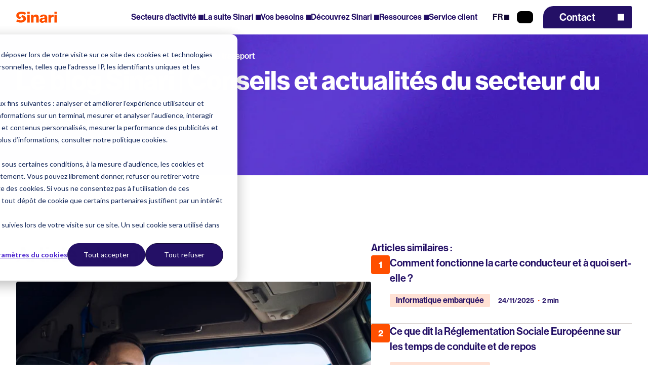

--- FILE ---
content_type: text/html; charset=UTF-8
request_url: https://www.sinari.com/blog
body_size: 12204
content:
<!doctype html><html lang="fr"><head>
  <meta charset="utf-8">
  <title>Le blog Sinari | Conseils et actualités du secteur du transport</title>
  
  <link rel="shortcut icon" href="https://www.sinari.com/hubfs/Logos%20Sinari/Favicon-sinari-1.png">
  <meta name="description" content="Explorez notre blog pour des actualités, conseils et articles exclusifs liés au secteur du transport et de la logistique. Un nouvel article chaque semaine !">
  
  <meta name="viewport" content="width=device-width, initial-scale=1">

    
    <meta property="og:description" content="Explorez notre blog pour des actualités, conseils et articles exclusifs liés au secteur du transport et de la logistique. Un nouvel article chaque semaine !">
    <meta property="og:title" content="Le blog Sinari | Conseils et actualités du secteur du transport">
    <meta name="twitter:description" content="Explorez notre blog pour des actualités, conseils et articles exclusifs liés au secteur du transport et de la logistique. Un nouvel article chaque semaine !">
    <meta name="twitter:title" content="Le blog Sinari | Conseils et actualités du secteur du transport">

    

    
    <style>
a.cta_button{-moz-box-sizing:content-box !important;-webkit-box-sizing:content-box !important;box-sizing:content-box !important;vertical-align:middle}.hs-breadcrumb-menu{list-style-type:none;margin:0px 0px 0px 0px;padding:0px 0px 0px 0px}.hs-breadcrumb-menu-item{float:left;padding:10px 0px 10px 10px}.hs-breadcrumb-menu-divider:before{content:'›';padding-left:10px}.hs-featured-image-link{border:0}.hs-featured-image{float:right;margin:0 0 20px 20px;max-width:50%}@media (max-width: 568px){.hs-featured-image{float:none;margin:0;width:100%;max-width:100%}}.hs-screen-reader-text{clip:rect(1px, 1px, 1px, 1px);height:1px;overflow:hidden;position:absolute !important;width:1px}
</style>

<link rel="stylesheet" href="https://www.sinari.com/hubfs/hub_generated/template_assets/1/192548839636/1767887880981/template_main.min.css">
<link rel="stylesheet" href="https://www.sinari.com/hubfs/hub_generated/module_assets/1/202042350796/1757335012691/module_header.min.css">
<link rel="stylesheet" href="/hs/hsstatic/cos-LanguageSwitcher/static-1.336/sass/LanguageSwitcher.css">
<link rel="stylesheet" href="https://www.sinari.com/hubfs/hub_generated/module_assets/1/205648285921/1757335008714/module_blog-listing-hero.min.css">
<link rel="stylesheet" href="https://www.sinari.com/hubfs/hub_generated/module_assets/1/205719439572/1749039799189/module_blog-article-highlight.min.css">
<link rel="stylesheet" href="https://www.sinari.com/hubfs/hub_generated/module_assets/1/205649786104/1757335008615/module_blog-listing-content.min.css">
<link rel="stylesheet" href="https://www.sinari.com/hubfs/hub_generated/module_assets/1/192548839619/1757335011712/module_cta-banner.min.css">
<link rel="stylesheet" href="https://www.sinari.com/hubfs/hub_generated/module_assets/1/202085027061/1757335011911/module_footer.min.css">
    

    
<!--  Added by GoogleAnalytics4 integration -->
<script>
var _hsp = window._hsp = window._hsp || [];
window.dataLayer = window.dataLayer || [];
function gtag(){dataLayer.push(arguments);}

var useGoogleConsentModeV2 = true;
var waitForUpdateMillis = 1000;


if (!window._hsGoogleConsentRunOnce) {
  window._hsGoogleConsentRunOnce = true;

  gtag('consent', 'default', {
    'ad_storage': 'denied',
    'analytics_storage': 'denied',
    'ad_user_data': 'denied',
    'ad_personalization': 'denied',
    'wait_for_update': waitForUpdateMillis
  });

  if (useGoogleConsentModeV2) {
    _hsp.push(['useGoogleConsentModeV2'])
  } else {
    _hsp.push(['addPrivacyConsentListener', function(consent){
      var hasAnalyticsConsent = consent && (consent.allowed || (consent.categories && consent.categories.analytics));
      var hasAdsConsent = consent && (consent.allowed || (consent.categories && consent.categories.advertisement));

      gtag('consent', 'update', {
        'ad_storage': hasAdsConsent ? 'granted' : 'denied',
        'analytics_storage': hasAnalyticsConsent ? 'granted' : 'denied',
        'ad_user_data': hasAdsConsent ? 'granted' : 'denied',
        'ad_personalization': hasAdsConsent ? 'granted' : 'denied'
      });
    }]);
  }
}

gtag('js', new Date());
gtag('set', 'developer_id.dZTQ1Zm', true);
gtag('config', 'G-Z78H59Y8WB');
</script>
<script async src="https://www.googletagmanager.com/gtag/js?id=G-Z78H59Y8WB"></script>

<!-- /Added by GoogleAnalytics4 integration -->

<!--  Added by GoogleTagManager integration -->
<script>
var _hsp = window._hsp = window._hsp || [];
window.dataLayer = window.dataLayer || [];
function gtag(){dataLayer.push(arguments);}

var useGoogleConsentModeV2 = true;
var waitForUpdateMillis = 1000;



var hsLoadGtm = function loadGtm() {
    if(window._hsGtmLoadOnce) {
      return;
    }

    if (useGoogleConsentModeV2) {

      gtag('set','developer_id.dZTQ1Zm',true);

      gtag('consent', 'default', {
      'ad_storage': 'denied',
      'analytics_storage': 'denied',
      'ad_user_data': 'denied',
      'ad_personalization': 'denied',
      'wait_for_update': waitForUpdateMillis
      });

      _hsp.push(['useGoogleConsentModeV2'])
    }

    (function(w,d,s,l,i){w[l]=w[l]||[];w[l].push({'gtm.start':
    new Date().getTime(),event:'gtm.js'});var f=d.getElementsByTagName(s)[0],
    j=d.createElement(s),dl=l!='dataLayer'?'&l='+l:'';j.async=true;j.src=
    'https://www.googletagmanager.com/gtm.js?id='+i+dl;f.parentNode.insertBefore(j,f);
    })(window,document,'script','dataLayer','GTM-M823T3ZT');

    window._hsGtmLoadOnce = true;
};

_hsp.push(['addPrivacyConsentListener', function(consent){
  if(consent.allowed || (consent.categories && consent.categories.analytics)){
    hsLoadGtm();
  }
}]);

</script>

<!-- /Added by GoogleTagManager integration -->



<link rel="next" href="https://www.sinari.com/blog/page/2">
<meta property="og:image" content="https://www.sinari.com/hubfs/Logos%20Sinari/SINARI_ORANGE_rvb-petit.png">
<meta property="og:image:width" content="839">
<meta property="og:image:height" content="450">
<meta property="og:image:alt" content="Sinari">
<meta name="twitter:image" content="https://www.sinari.com/hubfs/Logos%20Sinari/SINARI_ORANGE_rvb-petit.png">
<meta name="twitter:image:alt" content="Sinari">

<meta property="og:url" content="https://www.sinari.com/blog">
<meta property="og:type" content="blog">
<meta name="twitter:card" content="summary">
<link rel="alternate" type="application/rss+xml" href="https://www.sinari.com/blog/rss.xml">
<meta name="twitter:domain" content="www.sinari.com">
<script src="//platform.linkedin.com/in.js" type="text/javascript">
    lang: fr_FR
</script>

<meta http-equiv="content-language" content="fr">
<link rel="alternate" hreflang="en" href="https://www.sinari.com/en/blog">
<link rel="alternate" hreflang="fr" href="https://www.sinari.com/blog">






<meta name="generator" content="HubSpot"></head>

<body>
<!--  Added by GoogleTagManager integration -->
<noscript><iframe src="https://www.googletagmanager.com/ns.html?id=GTM-M823T3ZT" height="0" width="0" style="display:none;visibility:hidden"></iframe></noscript>

<!-- /Added by GoogleTagManager integration -->

  <div class="body-wrapper   hs-content-id-192716998878 hs-blog-listing hs-blog-id-192716998877">
    
    <div id="hs_cos_wrapper_header" class="hs_cos_wrapper hs_cos_wrapper_widget hs_cos_wrapper_type_module" style="" data-hs-cos-general-type="widget" data-hs-cos-type="module">
<header id="" class="header-module">
    <div class="container">
        <div class="wrapper">
            <!-- LOGO -->
            <a class="wrapper-logo" href="https://www.sinari.com">
                <figure>
                    <img loading="lazy" src="https://www.sinari.com/hubfs/Logos%20Sinari/logo-sinari.svg" alt="logo-sinari" width="118" height="32">
                </figure>
            </a>

            <!-- NAVIGATION -->
            <nav class="wrapper-nav">
                <ul class="nav">
                    
                    

                        
                            <li class="item-mega-menu">
                                <span>Secteurs d'activité</span>

                                
                                <div class="wrapper-mega-menu">
                                    <button class="btn-back" aria-label="Back Button"><span>Retour</span></button>
                                    
                                    
                                    

                                        
                                        
                                            
                                            <div class="mega-menu menu-panels classic">
                                                <div class="wrapper-content">
                                                    
                                                        <h3 class="title">Nos secteurs d'activité</h3>
                                                    

                                                    
                                                        <p class="text">Nous proposons des solutions métiers pour couvrir les besoins de chaque secteur d'activité du transport et de la logistique.</p>
                                                    

                                                    
                                                </div>

                                                
                                                    <div class="wrapper-panels">
                                                        
                                                            <a class="panel" href="https://www.sinari.com/secteur-transport-messagerie">
                                                                <div class="content">
                                                                    
                                                                    <p class="title">Transport Messagerie</p>
                                                                    

                                                                    
                                                                </div>
                                                                
                                                                
                                                                    <span class="arrow">arrow</span>
                                                                
                                                            </a>
                                                        
                                                            <a class="panel" href="https://www.sinari.com/secteur-transport-vrac">
                                                                <div class="content">
                                                                    
                                                                    <p class="title">Transport Vrac</p>
                                                                    

                                                                    
                                                                </div>
                                                                
                                                                
                                                                    <span class="arrow">arrow</span>
                                                                
                                                            </a>
                                                        
                                                            <a class="panel" href="https://www.sinari.com/secteur-transport-frigorifique">
                                                                <div class="content">
                                                                    
                                                                    <p class="title">Transport Frigorifique</p>
                                                                    

                                                                    
                                                                </div>
                                                                
                                                                
                                                                    <span class="arrow">arrow</span>
                                                                
                                                            </a>
                                                        
                                                            <a class="panel" href="https://www.sinari.com/secteur-transport-lot-demi-lot">
                                                                <div class="content">
                                                                    
                                                                    <p class="title">Transport lot et demi-lot</p>
                                                                    

                                                                    
                                                                </div>
                                                                
                                                                
                                                                    <span class="arrow">arrow</span>
                                                                
                                                            </a>
                                                        
                                                            <a class="panel" href="https://www.sinari.com/secteur-transport-containers">
                                                                <div class="content">
                                                                    
                                                                    <p class="title">Transport Containers</p>
                                                                    

                                                                    
                                                                </div>
                                                                
                                                                
                                                                    <span class="arrow">arrow</span>
                                                                
                                                            </a>
                                                        
                                                            <a class="panel" href="https://www.sinari.com/secteur-transport-plateaux">
                                                                <div class="content">
                                                                    
                                                                    <p class="title">Transport Plateaux</p>
                                                                    

                                                                    
                                                                </div>
                                                                
                                                                
                                                                    <span class="arrow">arrow</span>
                                                                
                                                            </a>
                                                        
                                                            <a class="panel" href="https://www.sinari.com/secteur-multi-activites">
                                                                <div class="content">
                                                                    
                                                                    <p class="title">Multi-activités</p>
                                                                    

                                                                    
                                                                </div>
                                                                
                                                                
                                                                    <span class="arrow">arrow</span>
                                                                
                                                            </a>
                                                        
                                                            <a class="panel" href="https://www.sinari.com/secteur-logistique">
                                                                <div class="content">
                                                                    
                                                                    <p class="title">Logistique</p>
                                                                    

                                                                    
                                                                </div>
                                                                
                                                                
                                                                    <span class="arrow">arrow</span>
                                                                
                                                            </a>
                                                        
                                                            <a class="panel" href="https://www.sinari.com/secteur-groupage-affretement">
                                                                <div class="content">
                                                                    
                                                                    <p class="title">Groupage Affrètement</p>
                                                                    

                                                                    
                                                                </div>
                                                                
                                                                
                                                                    <span class="arrow">arrow</span>
                                                                
                                                            </a>
                                                        
                                                            <a class="panel" href="https://www.sinari.com/secteur-garages">
                                                                <div class="content">
                                                                    
                                                                    <p class="title">Garage</p>
                                                                    

                                                                    
                                                                </div>
                                                                
                                                                
                                                                    <span class="arrow">arrow</span>
                                                                
                                                            </a>
                                                        
                                                            <a class="panel" href="https://www.sinari.com/secteur-carrieres">
                                                                <div class="content">
                                                                    
                                                                    <p class="title">Carrière</p>
                                                                    

                                                                    
                                                                </div>
                                                                
                                                                
                                                                    <span class="arrow">arrow</span>
                                                                
                                                            </a>
                                                        
                                                    </div>
                                                
                                            </div>
                                            
                                        
                                        
                                    
                                </div>
                            </li>

                        
                    
                    

                        
                            <li class="item-mega-menu">
                                <span>La suite Sinari</span>

                                
                                <div class="wrapper-mega-menu">
                                    <button class="btn-back" aria-label="Back Button"><span>Retour</span></button>
                                    
                                    
                                    

                                        
                                        
                                            <div class="mega-menu menu-nav">
                                                <div class="wrapper-content">
                                                    
                                                        <h3 class="title"><a href="/suite-sinari" rel="noopener">La suite Sinari</a></h3>
                                                    

                                                    
                                                        <p class="text">Un écosystème unique de solutions digitales interconnectées.</p>
                                                    
                                                </div>

                                                
                                                    <div class="wrapper-menu-nav">
                                                        <div class="column-1">
                                                            
                                                                
                                                                    <div class="wrapper-item">
                                                                        <a class="nav-item" href="https://www.sinari.com/suite-sinari">
                                                                            <div class="content">
                                                                                
                                                                                    <p class="text">La Suite Sinari</p>
                                                                                
                                                                            </div>
                                                                            
                                                                                <span class="arrow">arrow</span>
                                                                            
                                                                        </a>

                                                                        
                                                                    </div>
                                                                
                                                            
                                                                
                                                            
                                                                
                                                            
                                                                
                                                                    <div class="wrapper-item">
                                                                        <a class="nav-item" href="https://www.sinari.com/produits-fms">
                                                                            <div class="content">
                                                                                
                                                                                    <p class="text">Logiciel FMS</p>
                                                                                
                                                                            </div>
                                                                            
                                                                                <span class="arrow">arrow</span>
                                                                            
                                                                        </a>

                                                                        
                                                                            <div class="wrapper-subnav">
                                                                                
                                                                                    <a class="sub-item" href="https://www.sinari.com/produit-sinari-fms">Sinari FMS</a>
                                                                                
                                                                            </div>
                                                                        
                                                                    </div>
                                                                
                                                            
                                                                
                                                            
                                                                
                                                            
                                                                
                                                                    <div class="wrapper-item">
                                                                        <a class="nav-item" href="https://www.sinari.com/produits-carrieres">
                                                                            <div class="content">
                                                                                
                                                                                    <p class="text">Logiciel de gestion de carrières</p>
                                                                                
                                                                            </div>
                                                                            
                                                                                <span class="arrow">arrow</span>
                                                                            
                                                                        </a>

                                                                        
                                                                            <div class="wrapper-subnav">
                                                                                
                                                                                    <a class="sub-item" href="https://www.sinari.com/produit-sinari-carsabe">Sinari CARSABE</a>
                                                                                
                                                                            </div>
                                                                        
                                                                    </div>
                                                                
                                                            
                                                                
                                                            
                                                                
                                                            
                                                                
                                                                    <div class="wrapper-item">
                                                                        <a class="nav-item" href="https://www.sinari.com/produits-garages">
                                                                            <div class="content">
                                                                                
                                                                                    <p class="text">Logiciel de gestion de garages </p>
                                                                                
                                                                            </div>
                                                                            
                                                                                <span class="arrow">arrow</span>
                                                                            
                                                                        </a>

                                                                        
                                                                            <div class="wrapper-subnav">
                                                                                
                                                                                    <a class="sub-item" href="https://www.sinari.com/produit-sinari-garage">Sinari GARAGE</a>
                                                                                
                                                                            </div>
                                                                        
                                                                    </div>
                                                                
                                                            
                                                                
                                                            
                                                        </div>

                                                        <div class="column-2">
                                                            
                                                                
                                                            
                                                                
                                                                    <div class="wrapper-item">
                                                                        <a class="nav-item" href="https://www.sinari.com/produits-network">
                                                                            <div class="content">
                                                                                
                                                                                    <p class="text">Sinari NETWORK</p>
                                                                                
                                                                            </div>
                                                                            
                                                                                <span class="arrow">arrow</span>
                                                                            
                                                                        </a>

                                                                        
                                                                            <div class="wrapper-subnav">
                                                                                
                                                                                    <a class="sub-item" href="https://www.sinari.com/produit-sinari-network">Sinari NETWORK</a>
                                                                                
                                                                            </div>
                                                                        
                                                                    </div>
                                                                
                                                            
                                                                
                                                            
                                                                
                                                            
                                                                
                                                                    <div class="wrapper-item">
                                                                        <a class="nav-item" href="https://www.sinari.com/produits-informatique-embarquee">
                                                                            <div class="content">
                                                                                
                                                                                    <p class="text">Informatique embarquée</p>
                                                                                
                                                                            </div>
                                                                            
                                                                                <span class="arrow">arrow</span>
                                                                            
                                                                        </a>

                                                                        
                                                                            <div class="wrapper-subnav">
                                                                                
                                                                                    <a class="sub-item" href="https://www.sinari.com/produit-sinari-telematics">Sinari TELEMATICS</a>
                                                                                
                                                                            </div>
                                                                        
                                                                    </div>
                                                                
                                                            
                                                                
                                                            
                                                                
                                                            
                                                                
                                                                    <div class="wrapper-item">
                                                                        <a class="nav-item" href="https://www.sinari.com/produits-mobilite">
                                                                            <div class="content">
                                                                                
                                                                                    <p class="text">Solutions Mobilité </p>
                                                                                
                                                                            </div>
                                                                            
                                                                                <span class="arrow">arrow</span>
                                                                            
                                                                        </a>

                                                                        
                                                                            <div class="wrapper-subnav">
                                                                                
                                                                                    <a class="sub-item" href="https://www.sinari.com/produit-sinari-mobility">Sinari MOBILITY</a>
                                                                                
                                                                            </div>
                                                                        
                                                                    </div>
                                                                
                                                            
                                                                
                                                            
                                                                
                                                            
                                                                
                                                                    <div class="wrapper-item">
                                                                        <a class="nav-item" href="https://www.sinari.com/produits-gestion-sociale">
                                                                            <div class="content">
                                                                                
                                                                                    <p class="text">Logiciel de gestion sociale des conducteurs</p>
                                                                                
                                                                            </div>
                                                                            
                                                                                <span class="arrow">arrow</span>
                                                                            
                                                                        </a>

                                                                        
                                                                            <div class="wrapper-subnav">
                                                                                
                                                                                    <a class="sub-item" href="https://www.sinari.com/produit-sinari-time-management">Sinari TIME MANAGEMENT</a>
                                                                                
                                                                            </div>
                                                                        
                                                                    </div>
                                                                
                                                            
                                                        </div>

                                                        <div class="column-3">
                                                            
                                                                
                                                            
                                                                
                                                            
                                                                
                                                                    <div class="wrapper-item">
                                                                        <a class="nav-item" href="https://www.sinari.com/produits-tms">
                                                                            <div class="content">
                                                                                
                                                                                    <p class="text">Logiciels SINARI TMS</p>
                                                                                
                                                                            </div>
                                                                            
                                                                                <span class="arrow">arrow</span>
                                                                            
                                                                        </a>

                                                                        
                                                                            <div class="wrapper-subnav">
                                                                                
                                                                                    <a class="sub-item" href="https://www.sinari.com/produit-sinari-tms-ready">Sinari TMS Ready</a>
                                                                                
                                                                                    <a class="sub-item" href="https://www.sinari.com/produit-sinari-tms-advanced">Sinari TMS Advanced</a>
                                                                                
                                                                                    <a class="sub-item" href="https://www.sinari.com/produit-sinari-tms-exellium">Sinari TMS Exellium</a>
                                                                                
                                                                                    <a class="sub-item" href="https://www.sinari.com/produit-sinari-tms-proxylog">Sinari TMS Proxylog</a>
                                                                                
                                                                                    <a class="sub-item" href="https://www.sinari.com/produit-sinari-tms-open">Sinari TMS Open</a>
                                                                                
                                                                            </div>
                                                                        
                                                                    </div>
                                                                
                                                            
                                                                
                                                            
                                                                
                                                            
                                                                
                                                                    <div class="wrapper-item">
                                                                        <a class="nav-item" href="https://www.sinari.com/produits-optimisation-de-tournees">
                                                                            <div class="content">
                                                                                
                                                                                    <p class="text">Optimisation de tournées</p>
                                                                                
                                                                            </div>
                                                                            
                                                                                <span class="arrow">arrow</span>
                                                                            
                                                                        </a>

                                                                        
                                                                            <div class="wrapper-subnav">
                                                                                
                                                                                    <a class="sub-item" href="https://www.sinari.com/produit-sinari-optim">Sinari OPTIM</a>
                                                                                
                                                                            </div>
                                                                        
                                                                    </div>
                                                                
                                                            
                                                                
                                                            
                                                                
                                                            
                                                                
                                                                    <div class="wrapper-item">
                                                                        <a class="nav-item" href="https://www.sinari.com/produits-wms">
                                                                            <div class="content">
                                                                                
                                                                                    <p class="text">Logiciels SINARI WMS</p>
                                                                                
                                                                            </div>
                                                                            
                                                                                <span class="arrow">arrow</span>
                                                                            
                                                                        </a>

                                                                        
                                                                            <div class="wrapper-subnav">
                                                                                
                                                                                    <a class="sub-item" href="https://www.sinari.com/produit-sinari-wms-stock-it">Sinari WMS Stock-It</a>
                                                                                
                                                                                    <a class="sub-item" href="https://www.sinari.com/produit-sinari-wms-stock-master">Sinari WMS Stock Master</a>
                                                                                
                                                                                    <a class="sub-item" href="https://www.sinari.com/produit-sinari-wms-spidy">Sinari WMS Spidy</a>
                                                                                
                                                                            </div>
                                                                        
                                                                    </div>
                                                                
                                                            
                                                                
                                                            
                                                                
                                                            
                                                        </div>
                                                    </div>
                                                

                                            </div>

                                        
                                    
                                </div>
                            </li>

                        
                    
                    

                        
                            <li class="item-mega-menu">
                                <span>Vos besoins</span>

                                
                                <div class="wrapper-mega-menu">
                                    <button class="btn-back" aria-label="Back Button"><span>Retour</span></button>
                                    
                                    
                                    

                                        
                                        
                                            <div class="mega-menu menu-list">
                                                <div class="wrapper-content">
                                                    
                                                        <h3 class="title">Vos besoins</h3>
                                                    

                                                    
                                                        <p class="text">A chacun de vos besoins, Sinari vous propose une solution.</p>
                                                    
                                                </div>

                                                
                                                    <div class="wrapper-lists">
                                                        
                                                            <a class="list" href="https://www.sinari.com/besoin-digitaliser-optimiser-exploitation">Digitaliser et optimiser l'exploitation d'une entreprise transport
                                                            </a>
                                                        
                                                            <a class="list" href="https://www.sinari.com/besoin-connecter-tms-donnees">Connecter un TMS avec des données en temps réel
                                                            </a>
                                                        
                                                            <a class="list" href="https://www.sinari.com/besoin-gerer-flotte-atelier-pl">Gérer ma flotte de véhicules et l'atelier PL
                                                            </a>
                                                        
                                                            <a class="list" href="https://www.sinari.com/besoin-equiper-conducteur-solution-mobilite">Equiper mes conducteurs d'une solution mobilité
                                                            </a>
                                                        
                                                            <a class="list" href="https://www.sinari.com/besoin-ameliorer-gestion-stock-entrepot">Améliorer la gestion de stock d'un entrepôt
                                                            </a>
                                                        
                                                            <a class="list" href="https://www.sinari.com/besoin-optimiser-tournees">Optimiser les tournées
                                                            </a>
                                                        
                                                            <a class="list" href="https://www.sinari.com/besoin-ameliorer-exploitation-garage">Améliorer l'exploitation d'un garage
                                                            </a>
                                                        
                                                            <a class="list" href="https://www.sinari.com/besoin-optimiser-exploitation-carriere">Optimiser l'exploitation d'une carrière
                                                            </a>
                                                        
                                                            <a class="list" href="https://www.sinari.com/besoin-connecter-clients-partenaires">Me connecter à mes clients et partenaires
                                                            </a>
                                                        
                                                            <a class="list" href="https://www.sinari.com/besoin-reduire-emissions-co2">Réduire les émissions de CO2 de mon entreprise transport
                                                            </a>
                                                        
                                                    </div>
                                                
                                            </div>

                                        
                                        
                                    
                                </div>
                            </li>

                        
                    
                    

                        
                            <li class="item-mega-menu">
                                <span>Découvrez Sinari</span>

                                
                                <div class="wrapper-mega-menu">
                                    <button class="btn-back" aria-label="Back Button"><span>Retour</span></button>
                                    
                                    
                                    

                                        
                                        
                                            
                                            <div class="mega-menu menu-panels classic">
                                                <div class="wrapper-content">
                                                    
                                                        <h3 class="title">Découvrez Sinari</h3>
                                                    

                                                    
                                                        <p class="text">Editeur de logiciels pour le Transport et la Logistique depuis plus de 30 ans.</p>
                                                    

                                                    
                                                </div>

                                                
                                                    <div class="wrapper-panels">
                                                        
                                                            <a class="panel" href="https://www.sinari.com/presentation-sinari">
                                                                <div class="content">
                                                                    
                                                                    <p class="title">Présentation de Sinari</p>
                                                                    

                                                                    
                                                                        <p class="text">Découvrez la vision de l'entreprise et ses valeurs</p>
                                                                    
                                                                </div>
                                                                
                                                                
                                                                    <span class="arrow">arrow</span>
                                                                
                                                            </a>
                                                        
                                                            <a class="panel" href="https://careers.sinari.com/" target="_blank" rel="noopener noreferrer">
                                                                <div class="content">
                                                                    
                                                                    <p class="title">Recrutement</p>
                                                                    

                                                                    
                                                                        <p class="text">Rejoignez l'aventure Sinari ! </p>
                                                                    
                                                                </div>
                                                                
                                                                
                                                                    <span class="arrow">arrow</span>
                                                                
                                                            </a>
                                                        
                                                            <a class="panel" href="https://www.sinari.com/politique-rse">
                                                                <div class="content">
                                                                    
                                                                    <p class="title">Notre politique RSE</p>
                                                                    

                                                                    
                                                                        <p class="text">Découvrez nos actions </p>
                                                                    
                                                                </div>
                                                                
                                                                
                                                                    <span class="arrow">arrow</span>
                                                                
                                                            </a>
                                                        
                                                    </div>
                                                
                                            </div>
                                            
                                        
                                        
                                    
                                </div>
                            </li>

                        
                    
                    

                        
                            <li class="item-mega-menu">
                                <span>Ressources</span>

                                
                                <div class="wrapper-mega-menu">
                                    <button class="btn-back" aria-label="Back Button"><span>Retour</span></button>
                                    
                                    
                                    

                                        
                                        
                                            
                                            <div class="mega-menu menu-panels classic">
                                                <div class="wrapper-content">
                                                    
                                                        <h3 class="title">Nos ressources</h3>
                                                    

                                                    
                                                        <p class="text">Retrouvez chaque semaine de nouveaux contenus enrichissants sur les métiers, des cas clients, des livres blancs... </p>
                                                    

                                                    
                                                </div>

                                                
                                                    <div class="wrapper-panels">
                                                        
                                                            <a class="panel" href="https://www.sinari.com/blog">
                                                                <div class="content">
                                                                    
                                                                    <p class="title">Le blog</p>
                                                                    

                                                                    
                                                                        <p class="text">Parcourez le blog Sinari pour vous tenir au courant de nos dernières actualités.</p>
                                                                    
                                                                </div>
                                                                
                                                                
                                                                    <span class="arrow">arrow</span>
                                                                
                                                            </a>
                                                        
                                                            <a class="panel" href="https://www.sinari.com/livres-blancs-transport-logistique">
                                                                <div class="content">
                                                                    
                                                                    <p class="title">Livres blancs</p>
                                                                    

                                                                    
                                                                        <p class="text">Découvrez nos livres blancs et guide pratiques !</p>
                                                                    
                                                                </div>
                                                                
                                                                
                                                                    <span class="arrow">arrow</span>
                                                                
                                                            </a>
                                                        
                                                            <a class="panel" href="https://www.sinari.com/cas-clients">
                                                                <div class="content">
                                                                    
                                                                    <p class="title">Cas clients</p>
                                                                    

                                                                    
                                                                        <p class="text">Découvrez les problématiques de nos clients</p>
                                                                    
                                                                </div>
                                                                
                                                                
                                                                    <span class="arrow">arrow</span>
                                                                
                                                            </a>
                                                        
                                                            <a class="panel" href="https://www.sinari.com/plaquettes-produits-sinari">
                                                                <div class="content">
                                                                    
                                                                    <p class="title">Plaquettes produits</p>
                                                                    

                                                                    
                                                                        <p class="text">Retrouvez toutes nos plaquettes pour explorer la Suite Sinari en un clin d’œil.</p>
                                                                    
                                                                </div>
                                                                
                                                                
                                                                    <span class="arrow">arrow</span>
                                                                
                                                            </a>
                                                        
                                                    </div>
                                                
                                            </div>
                                            
                                        
                                        
                                    
                                </div>
                            </li>

                        
                    
                    

                        
                            <li class="item-link">
                                
                                <a href="https://www.sinari.com/sinari-service-client">
                                    <span>Service client</span>
                                </a>
                                
                            </li>
                            
                        
                    
                </ul>
            </nav>

            <!-- LANGUAGE SWITCHER -->
            
                <div class="switch-language" tabindex="0" aria-label="Choix de la langue">  
                    <span class="lang">fr</span>
                    <span id="hs_cos_wrapper_header_language_switcher" class="hs_cos_wrapper hs_cos_wrapper_widget hs_cos_wrapper_type_language_switcher" style="" data-hs-cos-general-type="widget" data-hs-cos-type="language_switcher"><div class="lang_switcher_class">
   <div class="globe_class" onclick="">
       <ul class="lang_list_class">
           <li>
               <a class="lang_switcher_link" data-language="fr" lang="fr" href="https://www.sinari.com/blog">Français</a>
           </li>
           <li>
               <a class="lang_switcher_link" data-language="en" lang="en" href="https://www.sinari.com/en/blog">English</a>
           </li>
       </ul>
   </div>
</div></span>
                </div>
            

            <!-- MOBILE BURGER -->
            <button class="btn-menu-mobile" aria-label="Open Mobile Navigation Menu">
                <span></span>
                <span></span>
                <span></span>
            </button>

            <!-- SEARCH BUTTON -->
            
            <div class="wrapper-search">
                <button aria-label="Search Button" class="btn-search-nav"></button>
            </div>

            <div class="wrapper-search-menu">
                <div class="search-menu">
                    <button aria-label="Close Search Menu Button" class="btn-close-search"></button>
                    <div class="title">
                        <h3 class="h3">Que recherchez-vous ?</h3>
                    </div>
                    <div class="search-input">
                        

                        
                        
                        

                        
                        <form class="search-form" data-hs-do-not-collect="true" action="/hs-search-results">
                            <input type="text" class="hs-search-field__input" name="term" autocomplete="off" aria-label="Rechercher..." placeholder="Rechercher...">
                            
                            <input type="hidden" name="type" value="SITE_PAGE">
                            
                            
                            <input type="hidden" name="type" value="LANDING_PAGE">
                            
                            
                            <input type="hidden" name="type" value="BLOG_POST">
                            <input type="hidden" name="type" value="LISTING_PAGE">
                            
                            
                            <input type="hidden" name="type" value="KNOWLEDGE_ARTICLE">
                            
                            <div class="wrapper-btn">
                                <button class="btn primary blue" aria-label="Rechercher"><span data-text="Rechercher">Rechercher</span></button>
                            </div>
                        </form>
                    </div>
                </div>
            </div>
            

            <!-- CTA BUTTON -->
            
                <div class="wrapper-buttons">
                    
                        
                            <a class="btn primary blue" role="button" href="https://www.sinari.com/contact">
                                <span>Contact</span>
                            </a>
                        
                    
                </div>
            
        </div>
    </div>
</header></div>
    

    <main id="main-content" class="body-container-wrapper">
      

    <div id="hs_cos_wrapper_blog-listing-hero" class="hs_cos_wrapper hs_cos_wrapper_widget hs_cos_wrapper_type_module" style="" data-hs-cos-general-type="widget" data-hs-cos-type="module"><section class="blog-listing-hero-module">
    <div class="container">
        <div class="wrapper-breadcrumb">
            <nav>
                <ul>
                    <li class="active-branch">
                        
                            <a href="/">Accueil</a>
                        
                        <ul>
                            <li class="active-branch">
                                <span>Le blog Sinari | Conseils et actualités du secteur du transport</span>
                            </li>
                        </ul>
                    </li>
                </ul>
            </nav>
        </div>
        <h1 class="title h1">Le blog Sinari | Conseils et actualités du secteur du transport</h1>
    </div>
</section></div>
    <div id="hs_cos_wrapper_blog-article-highlight" class="hs_cos_wrapper hs_cos_wrapper_widget hs_cos_wrapper_type_module" style="" data-hs-cos-general-type="widget" data-hs-cos-type="module">


<section class="blog-article-highlight-module animated pt-xl pb-xl pt-m-md pb-m-md ">
    <div class="container">
        <div class="wrapper-highlight">
            
                <h2 class="title h2">Article à la une</h2>
            
            
            
            <a class="post" href="https://www.sinari.com/blog/infractions-transport-routier">
                
                    <figure class="wrapper-img">
                        <img class="picture" loading="lazy" src="https://www.sinari.com/hubfs/CAMIONS%20ET%20CHAUFFEURS%20TOUS%20SECTEURS/iStock-1214344751.jpg" alt="infractions-transport-routier">
                    </figure>
                

                <div class="wrapper-content">
                    <div class="wrapper-info">
                            
                            

                            
                            <div class="tag">
                                    <p>TMS PME</p>
                            </div>
                            

                            
                                    <p class="date small">24/02/2025</p>
                            
                            
                            <p class="time small">2 min</p>
                            
                    </div>

                    
                        <h3 class="h3 title">Transport routier : prévenir les infractions et éviter les sanctions</h3>
                    

                    
                        <p>Le contrôle routier des véhicules de transport de marchandises est fréquent. Voici quelques conseils pour éviter les mauvaises surprises lors de contrôle sur...</p>
                    
                </div>
            </a>
            
        
            
        
            
        
            
        
        </div>
        
        <div class="wrapper-right">
            

            <div class="wrapper-related-highlight">
                
                    <p class="title large">Articles similaires :</p>
                
                
                    
                
                    
                    <a class="post" href="https://www.sinari.com/blog/carte-conducteur">
                        <div class="number">1</div>
                        <div class="wrapper-content">
                            
                                <p class="large title">Comment fonctionne la carte conducteur et à quoi sert-elle ?</p>
                            

                            <div class="wrapper-info">
                                
                                

                                
                                <div class="tag">
                                    <p>Informatique embarquée</p>
                                </div>
                                

                                
                                    <p class="date small">24/11/2025</p>
                                
                                
                                <p class="time small">2 min</p>
                            </div>
                        </div>
                    </a>
                    
                
                    
                    <a class="post" href="https://www.sinari.com/blog/rse-temps-conduite">
                        <div class="number">2</div>
                        <div class="wrapper-content">
                            
                                <p class="large title">Ce que dit la Réglementation Sociale Européenne sur les temps de conduite et de repos</p>
                            

                            <div class="wrapper-info">
                                
                                

                                
                                <div class="tag">
                                    <p>Informatique embarquée</p>
                                </div>
                                

                                
                                    <p class="date small">19/06/2025</p>
                                
                                
                                <p class="time small">3 min</p>
                            </div>
                        </div>
                    </a>
                    
                
                    
                    <a class="post" href="https://www.sinari.com/blog/trouver-contrats-transporteurs-routiers">
                        <div class="number">3</div>
                        <div class="wrapper-content">
                            
                                <p class="large title">Trouver des contrats de transport quand on est transporteur routier</p>
                            

                            <div class="wrapper-info">
                                
                                

                                
                                <div class="tag">
                                    <p>TMS PME</p>
                                </div>
                                

                                
                                    <p class="date small">24/02/2025</p>
                                
                                
                                <p class="time small">2 min</p>
                            </div>
                        </div>
                    </a>
                    
                
            </div>
        </div>
    </div>
</section></div>

    <div id="hs_cos_wrapper_blog-listing-content" class="hs_cos_wrapper hs_cos_wrapper_widget hs_cos_wrapper_type_module" style="" data-hs-cos-general-type="widget" data-hs-cos-type="module"><section class="blog-listing-content-module">

	<div class="blog-listing-template container">
			<h2 class="h2 title">Toute l'actualité</h2>
			
			
				<div class="wrapper-tags">
					<ul>
						
							<li class="tag ">
									<a href="https://www.sinari.com/blog/tag/tms-pme">TMS PME</a>
							</li>
						
							<li class="tag ">
									<a href="https://www.sinari.com/blog/tag/informatique-embarquée">Informatique embarquée</a>
							</li>
						
							<li class="tag ">
									<a href="https://www.sinari.com/blog/tag/tms-grands-comptes">TMS Grands Comptes</a>
							</li>
						
							<li class="tag ">
									<a href="https://www.sinari.com/blog/tag/actualités">Actualités</a>
							</li>
						
							<li class="tag ">
									<a href="https://www.sinari.com/blog/tag/wms">WMS</a>
							</li>
						
							<li class="tag ">
									<a href="https://www.sinari.com/blog/tag/carrières">Carrières</a>
							</li>
						
							<li class="tag ">
									<a href="https://www.sinari.com/blog/tag/optimisation">Optimisation</a>
							</li>
						
							<li class="tag ">
									<a href="https://www.sinari.com/blog/tag/fms">FMS</a>
							</li>
						
							<li class="tag ">
									<a href="https://www.sinari.com/blog/tag/network">Network</a>
							</li>
						
					</ul>    
				</div>
			
			<!-- CLASSIC LISTING -->
			<div class="wrapper-posts">
					
							<a class="post" href="https://www.sinari.com/blog/comparatif-informatique-embarquee-transport">
									
										<figure class="wrapper-img">
											<img class="picture" loading="lazy" src="https://www.sinari.com/hubfs/Miniature%20comparatif%20IE.webp" alt="Comparatif Informatique Embarquée">
										</figure>
									
					
									<div class="wrapper-content">
											<div class="wrapper-info">
												
												

												
												<div class="tag">
														<p>Informatique embarquée</p>
												</div>
												

												
														<p class="date small">14/01/2026</p>
												
												
												<p class="time small">4 min</p>
												
											</div>
					
											
													<h3 class="h3 title">Comparatif informatique embarquée : 5 solutions transport</h3>
											

											
													<p>Dans le transport routier, la marge de manœuvre se réduit chaque année. Entre la hausse du carburant et des coûts salariaux, l’inflation des frais de...</p>
											
									</div>
							</a>
					
							<a class="post" href="https://www.sinari.com/blog/conformite-reglementaire-controles">
									
										<figure class="wrapper-img">
											<img class="picture" loading="lazy" src="https://www.sinari.com/hubfs/BLOG/COVER/ChatGPT-Image-5-janv.-2026_-12_22_20-_1_.webp" alt="Conformité réglementaire transport">
										</figure>
									
					
									<div class="wrapper-content">
											<div class="wrapper-info">
												
												

												
												<div class="tag">
														<p>TMS PME</p>
												</div>
												

												
														<p class="date small">07/01/2026</p>
												
												
												<p class="time small">5 min</p>
												
											</div>
					
											
													<h3 class="h3 title">Conformité réglementaire transport : faire face aux contrôles en 2026</h3>
											

											
									</div>
							</a>
					
							<a class="post" href="https://www.sinari.com/blog/comprendre-reforme-smart-tachy-2">
									
										<figure class="wrapper-img">
											<img class="picture" loading="lazy" src="https://www.sinari.com/hubfs/AI-Generated%20Media/Images/photographic%20The%20image%20depicts%20a%20modern%20truck%20The%20truck%20is%20parked%20In%20the%20background%20several%20other%20vehicles%20are%20parked%20indicating%20a%20mix%20of%20transport%20ty-1.png" alt="Smart Tachy 2">
										</figure>
									
					
									<div class="wrapper-content">
											<div class="wrapper-info">
												
												

												
												<div class="tag">
														<p>Informatique embarquée</p>
												</div>
												

												
														<p class="date small">24/12/2025</p>
												
												
												<p class="time small">5 min</p>
												
											</div>
					
											
													<h3 class="h3 title">Comprendre la réforme du Smart Tachy 2 en 2026</h3>
											

											
													<p>En 2026, plusieurs règles issues du Paquet Mobilité vont rendre obligatoire l’utilisation d’un tachygraphe intelligent de nouvelle génération pour une partie...</p>
											
									</div>
							</a>
					
							<a class="post" href="https://www.sinari.com/blog/reglementation-trackdechets">
									
										<figure class="wrapper-img">
											<img class="picture" loading="lazy" src="https://www.sinari.com/hubfs/ChatGPT-Image-15-d%C3%A9c.-2025_-09_32_26-_1_.webp" alt="Trackdechets camion benne">
										</figure>
									
					
									<div class="wrapper-content">
											<div class="wrapper-info">
												
												

												
												<div class="tag">
														<p>TMS PME</p>
												</div>
												

												
														<p class="date small">15/12/2025</p>
												
												
												<p class="time small">6 min</p>
												
											</div>
					
											
													<h3 class="h3 title">TrackDéchets : les obligations des transporteurs d’ici 2026</h3>
											

											
													<p>Introduction Avec la plateforme TrackDéchets, le ministère de la Transition écologique modernise la traçabilité des déchets en remplaçant les bordereaux papier...</p>
											
									</div>
							</a>
					
							<a class="post" href="https://www.sinari.com/blog/e-facturation-transporteurs">
									
										<figure class="wrapper-img">
											<img class="picture" loading="lazy" src="https://www.sinari.com/hubfs/Facturation%20%C3%A9lectronique.webp" alt="Facturation électronique">
										</figure>
									
					
									<div class="wrapper-content">
											<div class="wrapper-info">
												
												

												
												<div class="tag">
														<p>TMS Grands Comptes</p>
												</div>
												

												
														<p class="date small">02/12/2025</p>
												
												
												<p class="time small">4 min</p>
												
											</div>
					
											
													<h3 class="h3 title">E-facturation transporteurs : transformer l’obligation en levier de performance</h3>
											

											
													<p>À partir de septembre 2026, toutes les entreprises devront être capables de recevoir des factures électroniques. Pour le secteur du transport, cette réforme ne...</p>
											
									</div>
							</a>
					
							<a class="post" href="https://www.sinari.com/blog/optimisation-couts-transport">
									
										<figure class="wrapper-img">
											<img class="picture" loading="lazy" src="https://www.sinari.com/hubfs/a5831dcd-2898-4115-9e70-9054c5cc4f23-_1_.webp" alt="Optimisation coûts transport">
										</figure>
									
					
									<div class="wrapper-content">
											<div class="wrapper-info">
												
												

												
												<div class="tag">
														<p>TMS Grands Comptes</p>
												</div>
												

												
														<p class="date small">26/11/2025</p>
												
												
												<p class="time small">6 min</p>
												
											</div>
					
											
													<h3 class="h3 title">Optimisation des coûts transport : la méthode gagnante</h3>
											

											
													<p>Dans le transport routier, chaque euro compte. Entre la hausse continue du carburant, l’augmentation des coûts de maintenance et la pression des clients sur...</p>
											
									</div>
							</a>
					
							<a class="post" href="https://www.sinari.com/blog/carte-conducteur">
									
										<figure class="wrapper-img">
											<img class="picture" loading="lazy" src="https://www.sinari.com/hubfs/INFORMATIQUE%20EMBARQUEE/Info%20embarqu%C3%A9e%202.jpg" alt="Fonctionnement carte conducteur">
										</figure>
									
					
									<div class="wrapper-content">
											<div class="wrapper-info">
												
												

												
												<div class="tag">
														<p>Informatique embarquée</p>
												</div>
												

												
														<p class="date small">24/11/2025</p>
												
												
												<p class="time small">2 min</p>
												
											</div>
					
											
													<h3 class="h3 title">Comment fonctionne la carte conducteur et à quoi sert-elle ?</h3>
											

											
													<p>Dans le transport routier, la carte conducteur est un outil clé pour assurer le suivi des heures, la conformité réglementaire et la fiabilité des données...</p>
											
									</div>
							</a>
					
							<a class="post" href="https://www.sinari.com/blog/transport-temperature-dirigee">
									
										<figure class="wrapper-img">
											<img class="picture" loading="lazy" src="https://www.sinari.com/hubfs/dafc7a70-3d53-4f63-a490-b7c903c890f9-_1_%20(1).webp" alt="Transport Température Dirigée">
										</figure>
									
					
									<div class="wrapper-content">
											<div class="wrapper-info">
												
												

												
												<div class="tag">
														<p>TMS Grands Comptes</p>
												</div>
												

												
														<p class="date small">19/11/2025</p>
												
												
												<p class="time small">6 min</p>
												
											</div>
					
											
													<h3 class="h3 title">Transport température dirigée : optimisez vos tournées efficacement</h3>
											

											
													<p>Dans la logistique du froid, de nombreux produits nécessitant une conservation stricte (qu’il s’agisse de denrées alimentaires, de produits frais ou de...</p>
											
									</div>
							</a>
					
							<a class="post" href="https://www.sinari.com/blog/telematique-embarquee-gestion-flotte">
									
										<figure class="wrapper-img">
											<img class="picture" loading="lazy" src="https://www.sinari.com/hubfs/9dcfd1ec-d176-4e76-9a24-05bd3dae4e8f-_1_.webp" alt="Télématique embarquée">
										</figure>
									
					
									<div class="wrapper-content">
											<div class="wrapper-info">
												
												

												
												<div class="tag">
														<p>Informatique embarquée</p>
												</div>
												

												
														<p class="date small">13/11/2025</p>
												
												
												<p class="time small">7 min</p>
												
											</div>
					
											
													<h3 class="h3 title">Télématique embarquée : le guide pour piloter votre gestion de flotte</h3>
											

											
													<p>En France comme en Europe, les entreprises du transport doivent composer avec une équation de plus en plus complexe : hausse continue des coûts carburant et...</p>
											
									</div>
							</a>
					
							<a class="post" href="https://www.sinari.com/blog/renouvellement-carte-conducteur">
									
										<figure class="wrapper-img">
											<img class="picture" loading="lazy" src="https://www.sinari.com/hubfs/a9b54488-7b28-4987-9db3-f8acc8d05351-_1_.webp" alt="Renouvellement carte conducteur">
										</figure>
									
					
									<div class="wrapper-content">
											<div class="wrapper-info">
												
												

												
												<div class="tag">
														<p>Informatique embarquée</p>
												</div>
												

												
														<p class="date small">06/11/2025</p>
												
												
												<p class="time small">6 min</p>
												
											</div>
					
											
													<h3 class="h3 title">Les erreurs à éviter lors du renouvellement de votre carte conducteur</h3>
											

											
													<p>Dans le transport routier, la carte conducteur est un sésame : obligatoire dès qu’un véhicule est équipé d’un chronotachygraphe électronique, personnelle et...</p>
											
									</div>
							</a>
					
							<a class="post" href="https://www.sinari.com/blog/reforme-facturation-electronique-transport">
									
										<figure class="wrapper-img">
											<img class="picture" loading="lazy" src="https://www.sinari.com/hubfs/295b2292-face-4454-b0a6-59f7acdb8a53.webp" alt="Facturation électronique">
										</figure>
									
					
									<div class="wrapper-content">
											<div class="wrapper-info">
												
												

												
												<div class="tag">
														<p>TMS Grands Comptes</p>
												</div>
												

												
														<p class="date small">29/10/2025</p>
												
												
												<p class="time small">4 min</p>
												
											</div>
					
											
													<h3 class="h3 title">La réforme de la facturation électronique pour les entreprises du transport</h3>
											

											
													<p>À partir du 1ᵉʳ septembre 2026, toutes les entreprises françaises devront être capables de recevoir des factures électroniques via un système de facturation...</p>
											
									</div>
							</a>
					
							<a class="post" href="https://www.sinari.com/blog/reglementation-transport-2026">
									
										<figure class="wrapper-img">
											<img class="picture" loading="lazy" src="https://www.sinari.com/hubfs/5ce0bb60-a3c6-4171-904d-36278949db11-_1_.webp" alt="Flux - Réglementation TMS PME">
										</figure>
									
					
									<div class="wrapper-content">
											<div class="wrapper-info">
												
												

												
												<div class="tag">
														<p>TMS PME</p>
												</div>
												

												
														<p class="date small">22/10/2025</p>
												
												
												<p class="time small">8 min</p>
												
											</div>
					
											
													<h3 class="h3 title">Anticiper la réglementation transport 2026 : un enjeu clé pour les PME</h3>
											

											
													<p>En 2026, le transport routier est entré dans une nouvelle phase.Réduction des émissions de CO₂, dématérialisation des documents, renforcement des obligations...</p>
											
									</div>
							</a>
					
			</div>
			
			<!-- FIN CLASSIC LISTING -->
	
			
			
			
			
			
			
			
			
	
			<nav class="container-blog-pagination">
					
					
					<p class="pagination-button prev disabled"></p>
					
					
	
					<div class="numbers-wrapper">
							     
															<a class="pagination-number active" href="https://www.sinari.com/blog">1</a>
																			
																			  <a class="pagination-number" href="https://www.sinari.com/blog/page/2">2</a>
															
																			  <a class="pagination-number" href="https://www.sinari.com/blog/page/3">3</a>
															
																			 
																			
	
																			
																			<div class="select-scroller">
																					<div class="scroller-arrow"></div>
																					<div class="number-preview">
																							<p>...</p>
																					</div>
	
																					<div class="numbers-scroller">
																							<div class="scroller-wrapper">
																									
																									<a class="number-item" href="https://www.sinari.com/blog">1</a>
																													
																									<a class="number-item" href="https://www.sinari.com/blog/page/2">2</a>
																													
																									<a class="number-item" href="https://www.sinari.com/blog/page/3">3</a>
																													
																									<a class="number-item" href="https://www.sinari.com/blog/page/4">4</a>
																													
																							</div>
	
																							<div class="scroll-bar">
																									<div class="scroll-handle"></div>
																							</div>
																					</div>
																			</div>
																			
					</div>
	
					
					<a class="pagination-button next" rel="next" href="https://www.sinari.com/blog/page/2"></a>
					
			</nav>
			
	</div>
</section></div>

    <div id="hs_cos_wrapper_cta-banner" class="hs_cos_wrapper hs_cos_wrapper_widget hs_cos_wrapper_type_module" style="" data-hs-cos-general-type="widget" data-hs-cos-type="module">





<section class="cta-banner-module animated blue bg-hidden pt-xl pb-0 pt-m-md pb-m-0 ">
    <div class="container" style="--color-background: var(--color-blue)">
        

        <div class="wrapper-banner right">
            <div class="wrapper-content">
                

            
                <h2 class="title h2 bg-active white">
                    Découvrez les solutions Sinari !
                </h2>
            

                
                    <div class="richtext large"><p><span>Simplifiez votre gestion, optimisez votre temps et améliorez vos performances avec nos outils adaptés à vos besoins.</span></p></div>
                
            </div>
            
                <div class="wrapper-buttons">
                    
                        
                            <a class="btn primary white inherit-section-bg" role="button" href="https://www.sinari.com/contact">
                                <span>Prendre rendez-vous</span>
                            </a>
                        
                    
                </div>
            
            
        </div>
    </div>
</section></div>


    </main>

    
    <div id="hs_cos_wrapper_footer" class="hs_cos_wrapper hs_cos_wrapper_widget hs_cos_wrapper_type_module" style="" data-hs-cos-general-type="widget" data-hs-cos-type="module">

<footer class="footer-module  pt-m- pb-m- ">
    <div class="container">
        <div class="wrapper-top">
            <div class="wrapper-infos">
                <div class="infos">
                    
                        <a class="wrapper-logo" href="/">
                            <figure>
                                <img loading="lazy" src="https://www.sinari.com/hubfs/Logos%20Sinari/logo-sinari.svg" alt="" width="118" height="32">
                            </figure>
                        </a>
                    
                    
                        <ul class="wrapper-socials">
                            
                                <li>
                                    <a href="https://www.youtube.com/channel/UCdOjpdtmn_rDsuxPnNjlW5A" aria-label="Link to Logo Youtube" target="_blank" rel="noopener noreferrer" style="--picto:url(https://www.sinari.com/hubfs/Logo%20Social%20Media/Youtube.svg)">Logo Youtube</a>
                                </li>
                            
                                <li>
                                    <a href="https://www.linkedin.com/company/sinari/" aria-label="Link to Logo LinkedIn" target="_blank" rel="noopener noreferrer" style="--picto:url(https://www.sinari.com/hubfs/Logo%20Social%20Media/LinkedIn.svg)">Logo LinkedIn</a>
                                </li>
                            
                        </ul>
                    
                </div>
                
                    <div class="newsletter">
                        <span id="hs_cos_wrapper_footer_" class="hs_cos_wrapper hs_cos_wrapper_widget hs_cos_wrapper_type_form" style="" data-hs-cos-general-type="widget" data-hs-cos-type="form"><h3 id="hs_cos_wrapper_4a1db737-9cba-437e-9c0e-83524fc0d18c_title" class="hs_cos_wrapper form-title" data-hs-cos-general-type="widget_field" data-hs-cos-type="text"></h3>

<div id="hs_form_target_4a1db737-9cba-437e-9c0e-83524fc0d18c"></div>









</span>
                    </div>
                
                <nav class="wrapper-menu">
                    
                        <div class="col">
                            
                                <ul>
                                    <li class="parent">
                                        
                                            
                                                <span>Secteurs d'activité</span>
                                            
                                        
                                        
                                        <ul>
                                            
                                                <li>
                                                    <a href="https://www.sinari.com/secteur-transport-messagerie">Transport Messagerie</a>
                                                </li>
                                            
                                                <li>
                                                    <a href="https://www.sinari.com/secteur-transport-vrac">Transport Vrac</a>
                                                </li>
                                            
                                                <li>
                                                    <a href="https://www.sinari.com/secteur-transport-frigorifique">Transport Frigorifique</a>
                                                </li>
                                            
                                                <li>
                                                    <a href="https://www.sinari.com/secteur-transport-lot-demi-lot">Transport Lot et demi-lot</a>
                                                </li>
                                            
                                                <li>
                                                    <a href="https://www.sinari.com/secteur-transport-containers">Transport Containers</a>
                                                </li>
                                            
                                                <li>
                                                    <a href="https://www.sinari.com/secteur-transport-plateaux">Transport Plateaux</a>
                                                </li>
                                            
                                                <li>
                                                    <a href="https://www.sinari.com/secteur-multi-activites">Multi-activités</a>
                                                </li>
                                            
                                                <li>
                                                    <a href="https://www.sinari.com/secteur-logistique">Logistique</a>
                                                </li>
                                            
                                                <li>
                                                    <a href="https://www.sinari.com/secteur-groupage-affretement">Groupage Affrêtement</a>
                                                </li>
                                            
                                                <li>
                                                    <a href="https://www.sinari.com/secteur-garages">Garages</a>
                                                </li>
                                            
                                                <li>
                                                    <a href="https://www.sinari.com/secteur-carrieres">Carrières</a>
                                                </li>
                                            
                                        </ul>
                                        
                                    </li>
                                </ul>
                            
                        </div>
                    
                        <div class="col">
                            
                                <ul>
                                    <li class="parent">
                                        
                                            
                                                <span>La Suite Sinari</span>
                                            
                                        
                                        
                                        <ul>
                                            
                                                <li>
                                                    <a href="https://www.sinari.com/produits-tms">Sinari TMS</a>
                                                </li>
                                            
                                                <li>
                                                    <a href="https://www.sinari.com/produits-wms">Sinari WMS</a>
                                                </li>
                                            
                                                <li>
                                                    <a href="https://www.sinari.com/produits-fms">Sinari FMS</a>
                                                </li>
                                            
                                                <li>
                                                    <a href="https://www.sinari.com/produits-network">Sinari Network</a>
                                                </li>
                                            
                                                <li>
                                                    <a href="https://www.sinari.com/produits-mobilite">Mobilité</a>
                                                </li>
                                            
                                                <li>
                                                    <a href="https://www.sinari.com/produits-optimisation-de-tournees">Optimisation des tournées</a>
                                                </li>
                                            
                                                <li>
                                                    <a href="https://www.sinari.com/produits-gestion-sociale">Gestion sociale des chauffeurs</a>
                                                </li>
                                            
                                                <li>
                                                    <a href="https://www.sinari.com/produits-informatique-embarquee">Informatique Embarquée</a>
                                                </li>
                                            
                                                <li>
                                                    <a href="https://www.sinari.com/produits-carrieres">Carrières</a>
                                                </li>
                                            
                                                <li>
                                                    <a href="https://www.sinari.com/produits-garages">Garages</a>
                                                </li>
                                            
                                        </ul>
                                        
                                    </li>
                                </ul>
                            
                        </div>
                    
                        <div class="col">
                            
                                <ul>
                                    <li>
                                        
                                            
                                                <a href="https://www.sinari.com/sinari-service-client">Service Client</a> 
                                            
                                        
                                        
                                    </li>
                                </ul>
                            
                                <ul>
                                    <li class="parent">
                                        
                                            
                                                <span>Découvrez Sinari</span>
                                            
                                        
                                        
                                        <ul>
                                            
                                                <li>
                                                    <a href="https://www.sinari.com/presentation-sinari">Présentation du groupe</a>
                                                </li>
                                            
                                                <li>
                                                    <a href="https://careers.sinari.com/">Recrutement</a>
                                                </li>
                                            
                                                <li>
                                                    <a href="https://www.sinari.com/politique-rse">La Politique RSE</a>
                                                </li>
                                            
                                        </ul>
                                        
                                    </li>
                                </ul>
                            
                        </div>
                    
                        <div class="col">
                            
                                <ul>
                                    <li class="parent">
                                        
                                            
                                                <span>Les Ressources</span>
                                            
                                        
                                        
                                        <ul>
                                            
                                                <li>
                                                    <a href="https://www.sinari.com/blog">Le blog</a>
                                                </li>
                                            
                                        </ul>
                                        
                                    </li>
                                </ul>
                            
                        </div>
                    
                </nav>
            </div>
        </div>
        <div class="wrapper-bottom">
            <div class="txt">
                Découvrez nos engagements et vos droits en matière de confidentialité et d'utilisation de nos services.
            </div>
            <nav>
                <span id="hs_cos_wrapper_footer_menu_footer" class="hs_cos_wrapper hs_cos_wrapper_widget hs_cos_wrapper_type_menu" style="" data-hs-cos-general-type="widget" data-hs-cos-type="menu"><div id="hs_menu_wrapper_footer_menu_footer" class="hs-menu-wrapper active-branch flyouts hs-menu-flow-horizontal" role="navigation" data-sitemap-name="Default" data-menu-id="204160259291" aria-label="Navigation Menu">
 <ul role="menu">
  <li class="hs-menu-item hs-menu-depth-1" role="none"><a href="https://www.sinari.com/politique-de-vie-privee" role="menuitem">Politique de vie privée</a></li>
  <li class="hs-menu-item hs-menu-depth-1" role="none"><a href="https://www.sinari.com/gestion-des-cookies" role="menuitem">Gestion des cookies</a></li>
  <li class="hs-menu-item hs-menu-depth-1" role="none"><a href="https://www.sinari.com/mentions-legales" role="menuitem">Mentions légales</a></li>
 </ul>
</div></span>
            </nav>
        </div>
        </div>
    </footer></div>
</div>
    
  
  <!-- Dependencies Import -->
  
  
  
<!-- HubSpot performance collection script -->
<script defer src="/hs/hsstatic/content-cwv-embed/static-1.1293/embed.js"></script>
<script src="https://www.sinari.com/hubfs/hub_generated/template_assets/1/192548839637/1767887880957/template_dependencies.min.js"></script>
<script src="https://www.sinari.com/hubfs/hub_generated/template_assets/1/192548308173/1767887882706/template_main.min.js"></script>
<script>
var hsVars = hsVars || {}; hsVars['language'] = 'fr';
</script>

<script src="/hs/hsstatic/cos-i18n/static-1.53/bundles/project.js"></script>
<script src="https://www.sinari.com/hubfs/hub_generated/module_assets/1/202042350796/1757335012691/module_header.min.js"></script>
<script src="https://www.sinari.com/hubfs/hub_generated/module_assets/1/205719439572/1749039799189/module_blog-article-highlight.min.js"></script>
<script src="https://www.sinari.com/hubfs/hub_generated/module_assets/1/202085027061/1757335011911/module_footer.min.js"></script>

    <!--[if lte IE 8]>
    <script charset="utf-8" src="https://js-eu1.hsforms.net/forms/v2-legacy.js"></script>
    <![endif]-->

<script data-hs-allowed="true" src="/_hcms/forms/v2.js"></script>

    <script data-hs-allowed="true">
        var options = {
            portalId: '145025489',
            formId: '4a1db737-9cba-437e-9c0e-83524fc0d18c',
            formInstanceId: '671',
            
            pageId: '192716998877',
            
            region: 'eu1',
            
            
            
            
            
            
            inlineMessage: "Merci, votre inscription a bien \u00E9t\u00E9 prise en compte.",
            
            
            rawInlineMessage: "Merci, votre inscription a bien \u00E9t\u00E9 prise en compte.",
            
            
            hsFormKey: "e052adf48221b95b28b0243d036f4b77",
            
            
            css: '',
            target: '#hs_form_target_4a1db737-9cba-437e-9c0e-83524fc0d18c',
            
            
            
            
            
            
            
            contentType: "listing-page",
            
            
            
            formsBaseUrl: '/_hcms/forms/',
            
            
            
            formData: {
                cssClass: 'hs-form stacked hs-custom-form'
            }
        };

        options.getExtraMetaDataBeforeSubmit = function() {
            var metadata = {};
            

            if (hbspt.targetedContentMetadata) {
                var count = hbspt.targetedContentMetadata.length;
                var targetedContentData = [];
                for (var i = 0; i < count; i++) {
                    var tc = hbspt.targetedContentMetadata[i];
                     if ( tc.length !== 3) {
                        continue;
                     }
                     targetedContentData.push({
                        definitionId: tc[0],
                        criterionId: tc[1],
                        smartTypeId: tc[2]
                     });
                }
                metadata["targetedContentMetadata"] = JSON.stringify(targetedContentData);
            }

            return metadata;
        };

        hbspt.forms.create(options);
    </script>

<script src="/hs/hsstatic/keyboard-accessible-menu-flyouts/static-1.17/bundles/project.js"></script>

<!-- Start of HubSpot Analytics Code -->
<script type="text/javascript">
var _hsq = _hsq || [];
_hsq.push(["setContentType", "listing-page"]);
_hsq.push(["setCanonicalUrl", "https:\/\/www.sinari.com\/blog"]);
_hsq.push(["setPageId", "192716998878"]);
_hsq.push(["setContentMetadata", {
    "contentPageId": 192716998878,
    "legacyPageId": "192716998878",
    "contentFolderId": null,
    "contentGroupId": 192716998877,
    "abTestId": null,
    "languageVariantId": 192716998878,
    "languageCode": "fr",
    
    
}]);
</script>

<script type="text/javascript" id="hs-script-loader" async defer src="/hs/scriptloader/145025489.js"></script>
<!-- End of HubSpot Analytics Code -->


<script type="text/javascript">
var hsVars = {
    render_id: "97ec33db-ceea-4ca4-8c4c-303c4aa38370",
    ticks: 1768465572866,
    page_id: 192716998878,
    
    content_group_id: 192716998877,
    portal_id: 145025489,
    app_hs_base_url: "https://app-eu1.hubspot.com",
    cp_hs_base_url: "https://cp-eu1.hubspot.com",
    language: "fr",
    analytics_page_type: "listing-page",
    scp_content_type: "",
    
    analytics_page_id: "192716998878",
    category_id: 7,
    folder_id: 0,
    is_hubspot_user: false
}
</script>


<script defer src="/hs/hsstatic/HubspotToolsMenu/static-1.432/js/index.js"></script>


<div id="fb-root"></div>
  <script>(function(d, s, id) {
  var js, fjs = d.getElementsByTagName(s)[0];
  if (d.getElementById(id)) return;
  js = d.createElement(s); js.id = id;
  js.src = "//connect.facebook.net/fr_CA/sdk.js#xfbml=1&version=v3.0";
  fjs.parentNode.insertBefore(js, fjs);
 }(document, 'script', 'facebook-jssdk'));</script> <script>!function(d,s,id){var js,fjs=d.getElementsByTagName(s)[0];if(!d.getElementById(id)){js=d.createElement(s);js.id=id;js.src="https://platform.twitter.com/widgets.js";fjs.parentNode.insertBefore(js,fjs);}}(document,"script","twitter-wjs");</script>
 




</body></html>

--- FILE ---
content_type: text/html; charset=utf-8
request_url: https://www.google.com/recaptcha/enterprise/anchor?ar=1&k=6LdGZJsoAAAAAIwMJHRwqiAHA6A_6ZP6bTYpbgSX&co=aHR0cHM6Ly93d3cuc2luYXJpLmNvbTo0NDM.&hl=en&v=PoyoqOPhxBO7pBk68S4YbpHZ&size=invisible&badge=inline&anchor-ms=20000&execute-ms=30000&cb=hijebas1n57k
body_size: 48709
content:
<!DOCTYPE HTML><html dir="ltr" lang="en"><head><meta http-equiv="Content-Type" content="text/html; charset=UTF-8">
<meta http-equiv="X-UA-Compatible" content="IE=edge">
<title>reCAPTCHA</title>
<style type="text/css">
/* cyrillic-ext */
@font-face {
  font-family: 'Roboto';
  font-style: normal;
  font-weight: 400;
  font-stretch: 100%;
  src: url(//fonts.gstatic.com/s/roboto/v48/KFO7CnqEu92Fr1ME7kSn66aGLdTylUAMa3GUBHMdazTgWw.woff2) format('woff2');
  unicode-range: U+0460-052F, U+1C80-1C8A, U+20B4, U+2DE0-2DFF, U+A640-A69F, U+FE2E-FE2F;
}
/* cyrillic */
@font-face {
  font-family: 'Roboto';
  font-style: normal;
  font-weight: 400;
  font-stretch: 100%;
  src: url(//fonts.gstatic.com/s/roboto/v48/KFO7CnqEu92Fr1ME7kSn66aGLdTylUAMa3iUBHMdazTgWw.woff2) format('woff2');
  unicode-range: U+0301, U+0400-045F, U+0490-0491, U+04B0-04B1, U+2116;
}
/* greek-ext */
@font-face {
  font-family: 'Roboto';
  font-style: normal;
  font-weight: 400;
  font-stretch: 100%;
  src: url(//fonts.gstatic.com/s/roboto/v48/KFO7CnqEu92Fr1ME7kSn66aGLdTylUAMa3CUBHMdazTgWw.woff2) format('woff2');
  unicode-range: U+1F00-1FFF;
}
/* greek */
@font-face {
  font-family: 'Roboto';
  font-style: normal;
  font-weight: 400;
  font-stretch: 100%;
  src: url(//fonts.gstatic.com/s/roboto/v48/KFO7CnqEu92Fr1ME7kSn66aGLdTylUAMa3-UBHMdazTgWw.woff2) format('woff2');
  unicode-range: U+0370-0377, U+037A-037F, U+0384-038A, U+038C, U+038E-03A1, U+03A3-03FF;
}
/* math */
@font-face {
  font-family: 'Roboto';
  font-style: normal;
  font-weight: 400;
  font-stretch: 100%;
  src: url(//fonts.gstatic.com/s/roboto/v48/KFO7CnqEu92Fr1ME7kSn66aGLdTylUAMawCUBHMdazTgWw.woff2) format('woff2');
  unicode-range: U+0302-0303, U+0305, U+0307-0308, U+0310, U+0312, U+0315, U+031A, U+0326-0327, U+032C, U+032F-0330, U+0332-0333, U+0338, U+033A, U+0346, U+034D, U+0391-03A1, U+03A3-03A9, U+03B1-03C9, U+03D1, U+03D5-03D6, U+03F0-03F1, U+03F4-03F5, U+2016-2017, U+2034-2038, U+203C, U+2040, U+2043, U+2047, U+2050, U+2057, U+205F, U+2070-2071, U+2074-208E, U+2090-209C, U+20D0-20DC, U+20E1, U+20E5-20EF, U+2100-2112, U+2114-2115, U+2117-2121, U+2123-214F, U+2190, U+2192, U+2194-21AE, U+21B0-21E5, U+21F1-21F2, U+21F4-2211, U+2213-2214, U+2216-22FF, U+2308-230B, U+2310, U+2319, U+231C-2321, U+2336-237A, U+237C, U+2395, U+239B-23B7, U+23D0, U+23DC-23E1, U+2474-2475, U+25AF, U+25B3, U+25B7, U+25BD, U+25C1, U+25CA, U+25CC, U+25FB, U+266D-266F, U+27C0-27FF, U+2900-2AFF, U+2B0E-2B11, U+2B30-2B4C, U+2BFE, U+3030, U+FF5B, U+FF5D, U+1D400-1D7FF, U+1EE00-1EEFF;
}
/* symbols */
@font-face {
  font-family: 'Roboto';
  font-style: normal;
  font-weight: 400;
  font-stretch: 100%;
  src: url(//fonts.gstatic.com/s/roboto/v48/KFO7CnqEu92Fr1ME7kSn66aGLdTylUAMaxKUBHMdazTgWw.woff2) format('woff2');
  unicode-range: U+0001-000C, U+000E-001F, U+007F-009F, U+20DD-20E0, U+20E2-20E4, U+2150-218F, U+2190, U+2192, U+2194-2199, U+21AF, U+21E6-21F0, U+21F3, U+2218-2219, U+2299, U+22C4-22C6, U+2300-243F, U+2440-244A, U+2460-24FF, U+25A0-27BF, U+2800-28FF, U+2921-2922, U+2981, U+29BF, U+29EB, U+2B00-2BFF, U+4DC0-4DFF, U+FFF9-FFFB, U+10140-1018E, U+10190-1019C, U+101A0, U+101D0-101FD, U+102E0-102FB, U+10E60-10E7E, U+1D2C0-1D2D3, U+1D2E0-1D37F, U+1F000-1F0FF, U+1F100-1F1AD, U+1F1E6-1F1FF, U+1F30D-1F30F, U+1F315, U+1F31C, U+1F31E, U+1F320-1F32C, U+1F336, U+1F378, U+1F37D, U+1F382, U+1F393-1F39F, U+1F3A7-1F3A8, U+1F3AC-1F3AF, U+1F3C2, U+1F3C4-1F3C6, U+1F3CA-1F3CE, U+1F3D4-1F3E0, U+1F3ED, U+1F3F1-1F3F3, U+1F3F5-1F3F7, U+1F408, U+1F415, U+1F41F, U+1F426, U+1F43F, U+1F441-1F442, U+1F444, U+1F446-1F449, U+1F44C-1F44E, U+1F453, U+1F46A, U+1F47D, U+1F4A3, U+1F4B0, U+1F4B3, U+1F4B9, U+1F4BB, U+1F4BF, U+1F4C8-1F4CB, U+1F4D6, U+1F4DA, U+1F4DF, U+1F4E3-1F4E6, U+1F4EA-1F4ED, U+1F4F7, U+1F4F9-1F4FB, U+1F4FD-1F4FE, U+1F503, U+1F507-1F50B, U+1F50D, U+1F512-1F513, U+1F53E-1F54A, U+1F54F-1F5FA, U+1F610, U+1F650-1F67F, U+1F687, U+1F68D, U+1F691, U+1F694, U+1F698, U+1F6AD, U+1F6B2, U+1F6B9-1F6BA, U+1F6BC, U+1F6C6-1F6CF, U+1F6D3-1F6D7, U+1F6E0-1F6EA, U+1F6F0-1F6F3, U+1F6F7-1F6FC, U+1F700-1F7FF, U+1F800-1F80B, U+1F810-1F847, U+1F850-1F859, U+1F860-1F887, U+1F890-1F8AD, U+1F8B0-1F8BB, U+1F8C0-1F8C1, U+1F900-1F90B, U+1F93B, U+1F946, U+1F984, U+1F996, U+1F9E9, U+1FA00-1FA6F, U+1FA70-1FA7C, U+1FA80-1FA89, U+1FA8F-1FAC6, U+1FACE-1FADC, U+1FADF-1FAE9, U+1FAF0-1FAF8, U+1FB00-1FBFF;
}
/* vietnamese */
@font-face {
  font-family: 'Roboto';
  font-style: normal;
  font-weight: 400;
  font-stretch: 100%;
  src: url(//fonts.gstatic.com/s/roboto/v48/KFO7CnqEu92Fr1ME7kSn66aGLdTylUAMa3OUBHMdazTgWw.woff2) format('woff2');
  unicode-range: U+0102-0103, U+0110-0111, U+0128-0129, U+0168-0169, U+01A0-01A1, U+01AF-01B0, U+0300-0301, U+0303-0304, U+0308-0309, U+0323, U+0329, U+1EA0-1EF9, U+20AB;
}
/* latin-ext */
@font-face {
  font-family: 'Roboto';
  font-style: normal;
  font-weight: 400;
  font-stretch: 100%;
  src: url(//fonts.gstatic.com/s/roboto/v48/KFO7CnqEu92Fr1ME7kSn66aGLdTylUAMa3KUBHMdazTgWw.woff2) format('woff2');
  unicode-range: U+0100-02BA, U+02BD-02C5, U+02C7-02CC, U+02CE-02D7, U+02DD-02FF, U+0304, U+0308, U+0329, U+1D00-1DBF, U+1E00-1E9F, U+1EF2-1EFF, U+2020, U+20A0-20AB, U+20AD-20C0, U+2113, U+2C60-2C7F, U+A720-A7FF;
}
/* latin */
@font-face {
  font-family: 'Roboto';
  font-style: normal;
  font-weight: 400;
  font-stretch: 100%;
  src: url(//fonts.gstatic.com/s/roboto/v48/KFO7CnqEu92Fr1ME7kSn66aGLdTylUAMa3yUBHMdazQ.woff2) format('woff2');
  unicode-range: U+0000-00FF, U+0131, U+0152-0153, U+02BB-02BC, U+02C6, U+02DA, U+02DC, U+0304, U+0308, U+0329, U+2000-206F, U+20AC, U+2122, U+2191, U+2193, U+2212, U+2215, U+FEFF, U+FFFD;
}
/* cyrillic-ext */
@font-face {
  font-family: 'Roboto';
  font-style: normal;
  font-weight: 500;
  font-stretch: 100%;
  src: url(//fonts.gstatic.com/s/roboto/v48/KFO7CnqEu92Fr1ME7kSn66aGLdTylUAMa3GUBHMdazTgWw.woff2) format('woff2');
  unicode-range: U+0460-052F, U+1C80-1C8A, U+20B4, U+2DE0-2DFF, U+A640-A69F, U+FE2E-FE2F;
}
/* cyrillic */
@font-face {
  font-family: 'Roboto';
  font-style: normal;
  font-weight: 500;
  font-stretch: 100%;
  src: url(//fonts.gstatic.com/s/roboto/v48/KFO7CnqEu92Fr1ME7kSn66aGLdTylUAMa3iUBHMdazTgWw.woff2) format('woff2');
  unicode-range: U+0301, U+0400-045F, U+0490-0491, U+04B0-04B1, U+2116;
}
/* greek-ext */
@font-face {
  font-family: 'Roboto';
  font-style: normal;
  font-weight: 500;
  font-stretch: 100%;
  src: url(//fonts.gstatic.com/s/roboto/v48/KFO7CnqEu92Fr1ME7kSn66aGLdTylUAMa3CUBHMdazTgWw.woff2) format('woff2');
  unicode-range: U+1F00-1FFF;
}
/* greek */
@font-face {
  font-family: 'Roboto';
  font-style: normal;
  font-weight: 500;
  font-stretch: 100%;
  src: url(//fonts.gstatic.com/s/roboto/v48/KFO7CnqEu92Fr1ME7kSn66aGLdTylUAMa3-UBHMdazTgWw.woff2) format('woff2');
  unicode-range: U+0370-0377, U+037A-037F, U+0384-038A, U+038C, U+038E-03A1, U+03A3-03FF;
}
/* math */
@font-face {
  font-family: 'Roboto';
  font-style: normal;
  font-weight: 500;
  font-stretch: 100%;
  src: url(//fonts.gstatic.com/s/roboto/v48/KFO7CnqEu92Fr1ME7kSn66aGLdTylUAMawCUBHMdazTgWw.woff2) format('woff2');
  unicode-range: U+0302-0303, U+0305, U+0307-0308, U+0310, U+0312, U+0315, U+031A, U+0326-0327, U+032C, U+032F-0330, U+0332-0333, U+0338, U+033A, U+0346, U+034D, U+0391-03A1, U+03A3-03A9, U+03B1-03C9, U+03D1, U+03D5-03D6, U+03F0-03F1, U+03F4-03F5, U+2016-2017, U+2034-2038, U+203C, U+2040, U+2043, U+2047, U+2050, U+2057, U+205F, U+2070-2071, U+2074-208E, U+2090-209C, U+20D0-20DC, U+20E1, U+20E5-20EF, U+2100-2112, U+2114-2115, U+2117-2121, U+2123-214F, U+2190, U+2192, U+2194-21AE, U+21B0-21E5, U+21F1-21F2, U+21F4-2211, U+2213-2214, U+2216-22FF, U+2308-230B, U+2310, U+2319, U+231C-2321, U+2336-237A, U+237C, U+2395, U+239B-23B7, U+23D0, U+23DC-23E1, U+2474-2475, U+25AF, U+25B3, U+25B7, U+25BD, U+25C1, U+25CA, U+25CC, U+25FB, U+266D-266F, U+27C0-27FF, U+2900-2AFF, U+2B0E-2B11, U+2B30-2B4C, U+2BFE, U+3030, U+FF5B, U+FF5D, U+1D400-1D7FF, U+1EE00-1EEFF;
}
/* symbols */
@font-face {
  font-family: 'Roboto';
  font-style: normal;
  font-weight: 500;
  font-stretch: 100%;
  src: url(//fonts.gstatic.com/s/roboto/v48/KFO7CnqEu92Fr1ME7kSn66aGLdTylUAMaxKUBHMdazTgWw.woff2) format('woff2');
  unicode-range: U+0001-000C, U+000E-001F, U+007F-009F, U+20DD-20E0, U+20E2-20E4, U+2150-218F, U+2190, U+2192, U+2194-2199, U+21AF, U+21E6-21F0, U+21F3, U+2218-2219, U+2299, U+22C4-22C6, U+2300-243F, U+2440-244A, U+2460-24FF, U+25A0-27BF, U+2800-28FF, U+2921-2922, U+2981, U+29BF, U+29EB, U+2B00-2BFF, U+4DC0-4DFF, U+FFF9-FFFB, U+10140-1018E, U+10190-1019C, U+101A0, U+101D0-101FD, U+102E0-102FB, U+10E60-10E7E, U+1D2C0-1D2D3, U+1D2E0-1D37F, U+1F000-1F0FF, U+1F100-1F1AD, U+1F1E6-1F1FF, U+1F30D-1F30F, U+1F315, U+1F31C, U+1F31E, U+1F320-1F32C, U+1F336, U+1F378, U+1F37D, U+1F382, U+1F393-1F39F, U+1F3A7-1F3A8, U+1F3AC-1F3AF, U+1F3C2, U+1F3C4-1F3C6, U+1F3CA-1F3CE, U+1F3D4-1F3E0, U+1F3ED, U+1F3F1-1F3F3, U+1F3F5-1F3F7, U+1F408, U+1F415, U+1F41F, U+1F426, U+1F43F, U+1F441-1F442, U+1F444, U+1F446-1F449, U+1F44C-1F44E, U+1F453, U+1F46A, U+1F47D, U+1F4A3, U+1F4B0, U+1F4B3, U+1F4B9, U+1F4BB, U+1F4BF, U+1F4C8-1F4CB, U+1F4D6, U+1F4DA, U+1F4DF, U+1F4E3-1F4E6, U+1F4EA-1F4ED, U+1F4F7, U+1F4F9-1F4FB, U+1F4FD-1F4FE, U+1F503, U+1F507-1F50B, U+1F50D, U+1F512-1F513, U+1F53E-1F54A, U+1F54F-1F5FA, U+1F610, U+1F650-1F67F, U+1F687, U+1F68D, U+1F691, U+1F694, U+1F698, U+1F6AD, U+1F6B2, U+1F6B9-1F6BA, U+1F6BC, U+1F6C6-1F6CF, U+1F6D3-1F6D7, U+1F6E0-1F6EA, U+1F6F0-1F6F3, U+1F6F7-1F6FC, U+1F700-1F7FF, U+1F800-1F80B, U+1F810-1F847, U+1F850-1F859, U+1F860-1F887, U+1F890-1F8AD, U+1F8B0-1F8BB, U+1F8C0-1F8C1, U+1F900-1F90B, U+1F93B, U+1F946, U+1F984, U+1F996, U+1F9E9, U+1FA00-1FA6F, U+1FA70-1FA7C, U+1FA80-1FA89, U+1FA8F-1FAC6, U+1FACE-1FADC, U+1FADF-1FAE9, U+1FAF0-1FAF8, U+1FB00-1FBFF;
}
/* vietnamese */
@font-face {
  font-family: 'Roboto';
  font-style: normal;
  font-weight: 500;
  font-stretch: 100%;
  src: url(//fonts.gstatic.com/s/roboto/v48/KFO7CnqEu92Fr1ME7kSn66aGLdTylUAMa3OUBHMdazTgWw.woff2) format('woff2');
  unicode-range: U+0102-0103, U+0110-0111, U+0128-0129, U+0168-0169, U+01A0-01A1, U+01AF-01B0, U+0300-0301, U+0303-0304, U+0308-0309, U+0323, U+0329, U+1EA0-1EF9, U+20AB;
}
/* latin-ext */
@font-face {
  font-family: 'Roboto';
  font-style: normal;
  font-weight: 500;
  font-stretch: 100%;
  src: url(//fonts.gstatic.com/s/roboto/v48/KFO7CnqEu92Fr1ME7kSn66aGLdTylUAMa3KUBHMdazTgWw.woff2) format('woff2');
  unicode-range: U+0100-02BA, U+02BD-02C5, U+02C7-02CC, U+02CE-02D7, U+02DD-02FF, U+0304, U+0308, U+0329, U+1D00-1DBF, U+1E00-1E9F, U+1EF2-1EFF, U+2020, U+20A0-20AB, U+20AD-20C0, U+2113, U+2C60-2C7F, U+A720-A7FF;
}
/* latin */
@font-face {
  font-family: 'Roboto';
  font-style: normal;
  font-weight: 500;
  font-stretch: 100%;
  src: url(//fonts.gstatic.com/s/roboto/v48/KFO7CnqEu92Fr1ME7kSn66aGLdTylUAMa3yUBHMdazQ.woff2) format('woff2');
  unicode-range: U+0000-00FF, U+0131, U+0152-0153, U+02BB-02BC, U+02C6, U+02DA, U+02DC, U+0304, U+0308, U+0329, U+2000-206F, U+20AC, U+2122, U+2191, U+2193, U+2212, U+2215, U+FEFF, U+FFFD;
}
/* cyrillic-ext */
@font-face {
  font-family: 'Roboto';
  font-style: normal;
  font-weight: 900;
  font-stretch: 100%;
  src: url(//fonts.gstatic.com/s/roboto/v48/KFO7CnqEu92Fr1ME7kSn66aGLdTylUAMa3GUBHMdazTgWw.woff2) format('woff2');
  unicode-range: U+0460-052F, U+1C80-1C8A, U+20B4, U+2DE0-2DFF, U+A640-A69F, U+FE2E-FE2F;
}
/* cyrillic */
@font-face {
  font-family: 'Roboto';
  font-style: normal;
  font-weight: 900;
  font-stretch: 100%;
  src: url(//fonts.gstatic.com/s/roboto/v48/KFO7CnqEu92Fr1ME7kSn66aGLdTylUAMa3iUBHMdazTgWw.woff2) format('woff2');
  unicode-range: U+0301, U+0400-045F, U+0490-0491, U+04B0-04B1, U+2116;
}
/* greek-ext */
@font-face {
  font-family: 'Roboto';
  font-style: normal;
  font-weight: 900;
  font-stretch: 100%;
  src: url(//fonts.gstatic.com/s/roboto/v48/KFO7CnqEu92Fr1ME7kSn66aGLdTylUAMa3CUBHMdazTgWw.woff2) format('woff2');
  unicode-range: U+1F00-1FFF;
}
/* greek */
@font-face {
  font-family: 'Roboto';
  font-style: normal;
  font-weight: 900;
  font-stretch: 100%;
  src: url(//fonts.gstatic.com/s/roboto/v48/KFO7CnqEu92Fr1ME7kSn66aGLdTylUAMa3-UBHMdazTgWw.woff2) format('woff2');
  unicode-range: U+0370-0377, U+037A-037F, U+0384-038A, U+038C, U+038E-03A1, U+03A3-03FF;
}
/* math */
@font-face {
  font-family: 'Roboto';
  font-style: normal;
  font-weight: 900;
  font-stretch: 100%;
  src: url(//fonts.gstatic.com/s/roboto/v48/KFO7CnqEu92Fr1ME7kSn66aGLdTylUAMawCUBHMdazTgWw.woff2) format('woff2');
  unicode-range: U+0302-0303, U+0305, U+0307-0308, U+0310, U+0312, U+0315, U+031A, U+0326-0327, U+032C, U+032F-0330, U+0332-0333, U+0338, U+033A, U+0346, U+034D, U+0391-03A1, U+03A3-03A9, U+03B1-03C9, U+03D1, U+03D5-03D6, U+03F0-03F1, U+03F4-03F5, U+2016-2017, U+2034-2038, U+203C, U+2040, U+2043, U+2047, U+2050, U+2057, U+205F, U+2070-2071, U+2074-208E, U+2090-209C, U+20D0-20DC, U+20E1, U+20E5-20EF, U+2100-2112, U+2114-2115, U+2117-2121, U+2123-214F, U+2190, U+2192, U+2194-21AE, U+21B0-21E5, U+21F1-21F2, U+21F4-2211, U+2213-2214, U+2216-22FF, U+2308-230B, U+2310, U+2319, U+231C-2321, U+2336-237A, U+237C, U+2395, U+239B-23B7, U+23D0, U+23DC-23E1, U+2474-2475, U+25AF, U+25B3, U+25B7, U+25BD, U+25C1, U+25CA, U+25CC, U+25FB, U+266D-266F, U+27C0-27FF, U+2900-2AFF, U+2B0E-2B11, U+2B30-2B4C, U+2BFE, U+3030, U+FF5B, U+FF5D, U+1D400-1D7FF, U+1EE00-1EEFF;
}
/* symbols */
@font-face {
  font-family: 'Roboto';
  font-style: normal;
  font-weight: 900;
  font-stretch: 100%;
  src: url(//fonts.gstatic.com/s/roboto/v48/KFO7CnqEu92Fr1ME7kSn66aGLdTylUAMaxKUBHMdazTgWw.woff2) format('woff2');
  unicode-range: U+0001-000C, U+000E-001F, U+007F-009F, U+20DD-20E0, U+20E2-20E4, U+2150-218F, U+2190, U+2192, U+2194-2199, U+21AF, U+21E6-21F0, U+21F3, U+2218-2219, U+2299, U+22C4-22C6, U+2300-243F, U+2440-244A, U+2460-24FF, U+25A0-27BF, U+2800-28FF, U+2921-2922, U+2981, U+29BF, U+29EB, U+2B00-2BFF, U+4DC0-4DFF, U+FFF9-FFFB, U+10140-1018E, U+10190-1019C, U+101A0, U+101D0-101FD, U+102E0-102FB, U+10E60-10E7E, U+1D2C0-1D2D3, U+1D2E0-1D37F, U+1F000-1F0FF, U+1F100-1F1AD, U+1F1E6-1F1FF, U+1F30D-1F30F, U+1F315, U+1F31C, U+1F31E, U+1F320-1F32C, U+1F336, U+1F378, U+1F37D, U+1F382, U+1F393-1F39F, U+1F3A7-1F3A8, U+1F3AC-1F3AF, U+1F3C2, U+1F3C4-1F3C6, U+1F3CA-1F3CE, U+1F3D4-1F3E0, U+1F3ED, U+1F3F1-1F3F3, U+1F3F5-1F3F7, U+1F408, U+1F415, U+1F41F, U+1F426, U+1F43F, U+1F441-1F442, U+1F444, U+1F446-1F449, U+1F44C-1F44E, U+1F453, U+1F46A, U+1F47D, U+1F4A3, U+1F4B0, U+1F4B3, U+1F4B9, U+1F4BB, U+1F4BF, U+1F4C8-1F4CB, U+1F4D6, U+1F4DA, U+1F4DF, U+1F4E3-1F4E6, U+1F4EA-1F4ED, U+1F4F7, U+1F4F9-1F4FB, U+1F4FD-1F4FE, U+1F503, U+1F507-1F50B, U+1F50D, U+1F512-1F513, U+1F53E-1F54A, U+1F54F-1F5FA, U+1F610, U+1F650-1F67F, U+1F687, U+1F68D, U+1F691, U+1F694, U+1F698, U+1F6AD, U+1F6B2, U+1F6B9-1F6BA, U+1F6BC, U+1F6C6-1F6CF, U+1F6D3-1F6D7, U+1F6E0-1F6EA, U+1F6F0-1F6F3, U+1F6F7-1F6FC, U+1F700-1F7FF, U+1F800-1F80B, U+1F810-1F847, U+1F850-1F859, U+1F860-1F887, U+1F890-1F8AD, U+1F8B0-1F8BB, U+1F8C0-1F8C1, U+1F900-1F90B, U+1F93B, U+1F946, U+1F984, U+1F996, U+1F9E9, U+1FA00-1FA6F, U+1FA70-1FA7C, U+1FA80-1FA89, U+1FA8F-1FAC6, U+1FACE-1FADC, U+1FADF-1FAE9, U+1FAF0-1FAF8, U+1FB00-1FBFF;
}
/* vietnamese */
@font-face {
  font-family: 'Roboto';
  font-style: normal;
  font-weight: 900;
  font-stretch: 100%;
  src: url(//fonts.gstatic.com/s/roboto/v48/KFO7CnqEu92Fr1ME7kSn66aGLdTylUAMa3OUBHMdazTgWw.woff2) format('woff2');
  unicode-range: U+0102-0103, U+0110-0111, U+0128-0129, U+0168-0169, U+01A0-01A1, U+01AF-01B0, U+0300-0301, U+0303-0304, U+0308-0309, U+0323, U+0329, U+1EA0-1EF9, U+20AB;
}
/* latin-ext */
@font-face {
  font-family: 'Roboto';
  font-style: normal;
  font-weight: 900;
  font-stretch: 100%;
  src: url(//fonts.gstatic.com/s/roboto/v48/KFO7CnqEu92Fr1ME7kSn66aGLdTylUAMa3KUBHMdazTgWw.woff2) format('woff2');
  unicode-range: U+0100-02BA, U+02BD-02C5, U+02C7-02CC, U+02CE-02D7, U+02DD-02FF, U+0304, U+0308, U+0329, U+1D00-1DBF, U+1E00-1E9F, U+1EF2-1EFF, U+2020, U+20A0-20AB, U+20AD-20C0, U+2113, U+2C60-2C7F, U+A720-A7FF;
}
/* latin */
@font-face {
  font-family: 'Roboto';
  font-style: normal;
  font-weight: 900;
  font-stretch: 100%;
  src: url(//fonts.gstatic.com/s/roboto/v48/KFO7CnqEu92Fr1ME7kSn66aGLdTylUAMa3yUBHMdazQ.woff2) format('woff2');
  unicode-range: U+0000-00FF, U+0131, U+0152-0153, U+02BB-02BC, U+02C6, U+02DA, U+02DC, U+0304, U+0308, U+0329, U+2000-206F, U+20AC, U+2122, U+2191, U+2193, U+2212, U+2215, U+FEFF, U+FFFD;
}

</style>
<link rel="stylesheet" type="text/css" href="https://www.gstatic.com/recaptcha/releases/PoyoqOPhxBO7pBk68S4YbpHZ/styles__ltr.css">
<script nonce="36nCrrtVChk8MxCOgoS41g" type="text/javascript">window['__recaptcha_api'] = 'https://www.google.com/recaptcha/enterprise/';</script>
<script type="text/javascript" src="https://www.gstatic.com/recaptcha/releases/PoyoqOPhxBO7pBk68S4YbpHZ/recaptcha__en.js" nonce="36nCrrtVChk8MxCOgoS41g">
      
    </script></head>
<body><div id="rc-anchor-alert" class="rc-anchor-alert">This reCAPTCHA is for testing purposes only. Please report to the site admin if you are seeing this.</div>
<input type="hidden" id="recaptcha-token" value="[base64]">
<script type="text/javascript" nonce="36nCrrtVChk8MxCOgoS41g">
      recaptcha.anchor.Main.init("[\x22ainput\x22,[\x22bgdata\x22,\x22\x22,\[base64]/[base64]/[base64]/[base64]/[base64]/[base64]/[base64]/[base64]/[base64]/[base64]\\u003d\x22,\[base64]\x22,\[base64]/Ci8KZDMOowojDjsOFfsKHw5w5NsKHwrIMwrPCosKmSG14wokzw5Fywr8Kw6vDn8KeT8K2wr9sZQDCg20bw4A2YwMKwoIXw6XDpMOZwoLDkcKQw5kZwoBTI0/DuMKCwrPDnHzClMOCbMKSw6vCl8KTScKZLsOQTCTDg8KbVXrDp8KFDMOVW3XCt8O0YsOCw4hbV8K5w6fCp1dfwqk0QzUCwpDDlGPDjcOJwojDlsKRHw5xw6TDmMOPwofCvHXCmBVEwrt+S8O/YsOvwrPCj8KKwonCiEXCtMOYW8KgKcKHworDgGtJRVh7fcKYbsKIPMKFwrnCjMOxw58ew65Ow4fCiQciwr/CkEvDuEHCgE7Chk47w7PDj8KmIcKUwqJFdxctwovClsO0E2nCg2Buwp0Cw6dcCMKBdEQEU8K6EFvDlhRdwooTwoPDgMOnbcKVHcOAwrt5w4vChMKlb8KNeMKwQ8KDJFoqwpPCi8KcJQ/ClV/DrMK8c0ANSiQEDTjCuMOjNsOIw6NKHsKzw4BYF3HCvD3Co0vCq2DCvcOTaAnDssO8H8Kfw68uf8KwLjTCpsKUOAEDRMKsHBRww4RkWMKAcRjDrsOqwqTCoCd1VsKcTQszwoAFw6/ChMO/CsK4UMOmw4xEwpzDtcKhw7vDtXchH8O4wphEwqHDpHsAw53DmwHCpMKbwo4fwpHDhQfDgQF/w5ZLXsKzw77Cr13DjMKqwonDncOHw7scC8OewocGL8KlXsKmSMKUwq3DjQZ6w6F1TF8lK2YnQRTDncKhISTDhsOqasOaw7zCnxLDrsKlbh8YB8O4TwoXU8OIDjXDig84CcKlw53CkMKPLFjDomXDoMOXwojCucK3ccKgw6LCug/CjMKlw71owqAADQDDphsFwrNxwpVeLnhgwqTCn8KLLcOaWm3DilEjwrvDvcOfw5LDnWlYw6fDs8KDQsKeSi5DZCrDm2cCXMK+wr3DsXMyKEhccR3Cm2jDjAABwpoML1XCmBLDu2JQAMO8w7HCp2/[base64]/T8OAAMKJw5dpw41+V8OVf8KNaMOaP8KGw4QJGnPDrEbDrMOow7jDnMOdVcKRw43DtcKhw5VREsKRc8OMw6wmwp9fw6xywqAvwpDDv8Kow6nDpXNKccKvCcKKw6t3wqfCu8KQw5wraj5mw4zCvlxLIy/Cql4pPcKsw545wrTCqTdXwo/DpnXDusKWwqLDl8O/w6XCiMKrwqZhasKeCznCgMO3HcKYVcK7wqdfworDnFALwoDDtFhDw6vDoXVSUCvDr1jCr8KAwrjDgMOdw6NsKn54w5/CqsKhesK5w5hYwpHCkcOCw7rDlcKHbMO4wqTCtlciw7EodA4Zw4IGX8OYcWRSw6Efw7jCqSERw7/CicKsN3A/VSPDtCzDk8Oxw7zCjMOpwp5hBFRiwoDDvWHCp8KkW0NSwozCmcKTw580MHw8w6XDh1XDnMK0w45ybsKkH8KGwpjDginDl8Kewr0DwpEZP8Ktw7YeYsKHw5PDq8K6wozDqXLDmsKAwp8Qwq1IwqF8e8Ofwo9rwrPCjix/A13CocOZw5shRgIww5zDrDzCo8K4w5UIw57DrTnDtDF/D2nCh1fCukwCKGbDvAfCisK5wqTCj8KQw4caRMK5acOfw6bCjj/DikTDmRvDiDbCuUnDscO2wqZTwpNtw7d4eybCjMOgwrjDuMKmwrnCk33Dm8KVwqNoOiQWw4YnwpRZTV7DkcOyw7B3w7BgM0vDicO+PcOgW0QIw7NMGWrDg8Oewq/CscKcZnnCvFrCvsK2a8OaKcKzw4zDncKjLW8Rw6LCmMKXU8KuMjPDiULCk8Opwr8nBWXDqBfCjMOZw6LDp2YKQsOvw68vw4klwrcNTCdhCTgjw6vDtTIhC8Kmwo5Nwql3wp7CgMKow6/CrEs3wpojwoodRGhNwot3wrY8wprDiDkfw5/CqsOMw4ZSXsOjZMOGwok/wrDCijHDiMOYw5DDtcKLwownWcK4w6g7eMOywrjDvsKhwr57QMKWwoFbwqHCvQXCtMK/wpVrI8KKUFRAwp/CucKODMKdYHFWUMOFw7p+VcKbUcKKw68nCTI6csOTJMK7wqhfB8OxesOJw756w4rDtizDmsO9woPCty/[base64]/Cg8OJwozDgFkPw4tfwofCoGrDqMOtw7YYwr4OBAXCigfCusKYwq8Qw4fCgsODwoLCkMKHLigcwprDrjBECErCmcKTPcO5FMKvwpRKbMKMJcK1woM1N0xdNA9iwqbDiHzCnCEqJcOHRFfDjsKgOkbCisKoF8O/wpBJAmPDnjRXdyHDm3Fgwo58wrfDuHVIw6QDIcK9cmE3T8OBw5pSwpBaV0xWCsOzw49rQcKze8KEWsOWez/CnsOHw7Zdw4zDr8KCw5zDk8OzF33DmcKmO8OlJcK/AWPDtgjDnsOJw63Cu8OUw79CwqvCp8KAw6fDp8K8fkJTSsOowqt6wpbCmV5SJX7DiWtUb8OKw5rDqMKEw6sWX8K6fMOHM8OFw4zCkC52A8Okw6rDmV/[base64]/[base64]/Dk8OJwr/[base64]/[base64]/HMKvwq7Dv8KZcBQGw7nDosKlwqtJw6fDjMKoRDvDjsOaaVrDiThnw7oSbsKUJlNow6J9wo4mwp7CqTfCqAp0w5LDmMKzw48UBsOFwp3DgMKDwrjDvwbCkQx/aD/CuMONTQEQwptVwoJSw6jCuTBcNsOKS3keOE7Cp8KWwqvDuEBmwqoGPGsJBh9Bw5VVNTJ8w5B7w7RFRzFSwq7ChcKJw5zCvcKxwphFFsOOwqXCusK/Eh/DsFXCpMOMFcOuXMO2wrXDrsKASFxEN0DChWcZEcOhV8OCaGc8VWsLwoRLwqXCi8K3YBouC8OAworDrsO8BMOCwr7Dk8KLEGTDiVx0w5JWGlFrwphjw73Dp8KrFMK4VgUYZcKDwrUJa0RkRF/DjcOaw6UBw4jDqCDDrQ0gX1JSwqNMwoLDgsO/wrczwqTClz7CoMO+NMOHw67DkMO+cDjDuTzCucOCw68JYBBEwp8OwoUsw5fCu1fDmRcFH8O4TCZuwovCgAzCpMOtb8KJB8O0FsKewojCksKcw5w/F3NTwpXDtcOIw4fDusKnw6YITMKef8Ozw5pUwq7CjnfCn8KNw6HCgQPDpnUgbg/Ds8OKwo0Gw4jDkBvCqcOPfcOUMMKaw4bCt8OBw7N1wprCjxnCk8Ktw7LCoGnChsOqDsOIE8KoSi/[base64]/w7PCoMKaEn1Iw45Ewp5SElh0F8OrPMKuw7TCv8OUPW3DksOnwpUTwqtqw4Bxwp/DqsKkfMO5w6zDuUPDuVTClsK2HMKAM2wUw6jDmcKkwqnCkDNOw7fCusOnw5AGSMOfJcOlCsOnfTdlR8O9w43DkG0OYMKdW1Q0RwfCsGbDqsKyFXZjwr7Dh3R8w6FQNjbDtg9qwpLDuDnCsU9jVUBLw6vCvkJ0W8KuwrwKwo/DniIcw7vCvD10ZsOjA8KOBcOeTsOGdWLDqTJnw7XCgjvChgVJQMK2w5kMw4/DhsOBdMKPDXjDqsK3d8OYTcO5w6DDsMK2aRthcsKqw77CvX/[base64]/DjMOdL0PDtcOAF8KrfsOGwqY/w5hnX8KEwpDDicKqfMKoLiXCtRrCvsOTw7FVwqR6w4wow5nCukfCrG3DmBPDtQDDrMOtCMOfwqvDtMK1wpDDksO4wq3DsQgVdsK7YWzCrRsZwoHDr3gMw6Y/JFLCiUjCrGzCv8KeJsOOBcKZRcOcUkdFPmhowoRHFMKOw4bDvnwowosjw4zDn8K3OsKbw5Z1w6LDoRPCsBA2JS/Dp0PCiTMfw7E5w7N4V3TDnMOBw5fCi8K3w6gMw7XDi8OPw6VCwoc7TcOmdcORFsKlSsOBw6PCvcKUw5rDiMKKfXE9KC1PwrzDqcKaMlXCj25iCcOjG8O6w4zCr8K2MMO+dsKQwrjDn8Oywo/Di8OLDyh/w5ZJw7IzKMOXI8OIP8OSw75qH8KfJkPCgn3Dn8KewrEmCl3CpDzDrcKTbsOeTsOlEcO7w5ZGAcKxdBE6WgrDrWXDm8Kzw5FVOGPDqzBHSQBPcw43EMK9wq/[base64]/w4rCpHXCnsKGYMKhw73DusOCVsOjwpvCvmjDgMKVNVnDpHgTdMOmwqvCuMKhMDJWw6pdwq8dGHQSe8OOwoLDu8KCwrHCswjDlcObw41sFTfCuMKvWcKCwpjDqXgSwqHDlsOrwoQzWMOIwopRV8KsOCbCl8OLLgHDnWzCuzHDjgzDscOCw5c7wo/DtV5ALSZ4w57DmE7Cgz5GImUwJ8OWdMKCN3XDicOJBzQTWw/Cj2TCjcKtwrktw4/CicKowpUow7oswrjCigPDqsKbTlvCgFfCjWcNw4PDq8Kfw6U9XMKtw5PCgWk/w7fCocKPwp4LwoLCl2VpKcOGRjvCisKUOcOUwqBmw4Q1GGrDoMKdKwDCrWd4wrUxScOvwrTDhjzCqsKhwqF8w4XDnSJvwpE5w7nDlQHDoGfCusKfw4fCjHzDiMKDwrTDssOmw581wrLDmQ1ADFRMwqRZScOxScKRCcOiwrNVUSXCpVLDuS/DvMKNJmPDgcKiwoDCh3oewqfCk8KyGG/[base64]/[base64]/ClsOzTFEcw7/CsCw6JcKiwp/[base64]/CsinDn8Kiez3CrjFmBzLDu8OETA49NifCr8KAdExvFMOkwqNYRcOhw47DlEvDjUdAw6pnDEl8w6saV2XDnFnCuSzCvMKRw6rCmCUoJUPDs3k7w5HDgcOCY2UKEU/Dqw4GesKrwrTCuETCtiLCucOzwq/[base64]/CrEVuN8O9w5zDvmLDgQbDk8Klw5VDwqxpK1BZwpPDgsKSw4bCg0Naw5bDu8KVwodYfGZrwrzDhz3CogVHw4HDiUbDqRtfw5bDrQHCiX0vw6LCoxXCgsOSc8OqHMOkw7TDnzfCm8O5HsO4bEZRwozDuV/CucKNwr/ChcKmWcO1w5LCvD9MSsKtw4/[base64]/Drlp9fzQvwovDok4gwoRew40oNsO+WSjDo8KfRcOiwpRMc8Odw7rCnMK0fBTCmsKLwrNSw6bCv8OWQgU2KcOkwoXDvsOmwqtlGm1cPA9BwpHCtcKXworDtMK+RMOcLsKZwr/DocOdC3BRwq44w6A1TwwIw6vCgmHCvhFHKsOnw7oTYVwEw6XDo8KZAFjCrXJQfjsYa8KdZcKCwo/DmcOow7YwVsOJwrTDoMOvwpgREWsBRsKVw4tDf8KGHhbCpX/DiFgLWcOjw4fDilxHfDs7wqbDgWdTwpvDrEwZV1M4NcKKeS1Aw6rCrz7CtcKhfsO4w5rCkX9/wodvYFIQUSzCgMOfw5BHwqnDjMOMI3BYQsKdYwzDjDPDt8KPbB1LUn7DnMKhOQEoZ2BVwqAGw6nCjGbDhcOEIMKjOw/DksKaMw/Du8ObGR4PworCpkzDuMKbwpLDo8KswosVw43Dq8OTXy/DsFHDtkATwp5wwrTCnChow6/Cuj/CiD0Xw4LDmghDK8O0w5TCjnnDlBZAw6V8w7DCvMOJw71tDSB6IcKGX8KvBsKCw6BQw4nCv8Kiw4cBDQQ4CsKRHlcOO3ASwoXDlDPCr2NFawVmw7/Cmnx7w73Ckl9sw4/[base64]/DkMKlwrvCkcKCw77DkQTDqG7DssKrW8K5w47CsMK3G8KOw4zClgNBwq9TH8Kgw5IUwrlgw5fCmsOmCcO3wqUxwotYGyfDicKqwp7CjzpdwqDChsKlOMOuwqQFwoDDol7Du8KAw7bCgsK1ci/DjiHCi8Oxw4IhwoDDhMKNwphIw6caBFHDnGfCowTCtMO4McOywqE5F0vDsMObw6AKODPDjcKZw77DlSXCn8Ohw67DjMOHKHt0SsKkOSXCn8O/w5YaHcKOw5Z6wpMdw4nCtcOcMzPCtsKfVTcTRcOzw5x3bkhsEFrCjwHDnno6woN1wr1FCS0zMcOcwo5VLDbCtyfDq081w6dMdzbCk8OxAHjDusO/Vl7CscKMwqNRDw1ZZEEAHz7Dn8Oaw47CphvCucKMYMKcwqQYwrN1SsOvwrAnwpvCpsKOQMKnw7J1w6t/ZcO6Y8Oyw742cMKcNcOxw4p3w6whCDZeCRQDLMKfw5DDnSLCtCEbH0vCpMKawoTDjcKwwrbDv8KtchBjw5NnH8O/CUfCncKpw4BMw4vCgMOmF8OEwpzCqmUXwo3CiMOww7tJHgkvwqjDpMK4ZChwU1rDicOMwo3Dr0h+MMOvwpTDp8OiwpPCoMKKKSPDiEvDqcOBPMKqw6h+U1cicznCv0pjwp/DsmtYUMO+wpzDg8O+cCYTwo45woXDtwrDqGgLwrc7QcOgAB9+w4LDunXCnTtsbX/CuklvDsKcKsKHw4HChmM8w7p/acOnwrHDi8KtHsOqw6vCh8KYwqx1w68bWsKywrrDuMKCO11nZcOmccOHJMKiwo57XWt9wrU+w5sYdCIkE3PDr1hFFsOYYnE0IFshw7QAI8KPw7nDgsOzIhpTw4trKsO+AcKFwpd+Sl/DhzYHd8OsJyrDn8O9S8OVwoJZfMO0w4zDiiA8w4cEw6c/UcK/OBTCnMKARMKTw6DDl8Ofw7kpRnnClVTDsTQzwr0xw6TCrcKAfETDocODLlPDksO/fcK7CB3CnVo4w41rw63CgBAqTcO0Oz82wochUcKfw5fDqmPCik7DkHvCncOAwr3CkcKdH8O5bF5Gw7QUewhHHMO+fH/Du8KeLsKDw58bXQXDgycDb13DnMKQw44KUsKPYTJRw7MEwrIUwqNww5LDjEXCo8KlfQpkaMOHJcOAQsKfQ2pvwr7Dg2JVw4x6aFXClcOrwpkHQm1fw4g/[base64]/[base64]/Do8OXG8Orw5bDoMOWdCA1Oyl7WzXDsDbCq1/DnVo6w7d8wpVpwotBDR4rCsOsZSAlwrceOAzCo8KRJ1DCvMOyZMK9R8OZwrLCncOhw5Jhw6wQwqgae8KxV8KVwr3Cs8ONwrhpL8Kbw552wqvCmMOCN8OTwoFvwphNQWM2WSABwo/DtsKRbcKewoUUw6LDg8OdAsKWw63DjhnCpxrCpA86wq11JMOlwqXCoMKXw7/DuA3DrnwvAcKLbidYwo3Dg8KeYcOew6R8w6ZPwq3DkHvDh8OlLcKLTl99wrQFw6dRSTU2wrBlwrzCuj8ow7V2WcORw5nDo8Klwo9nRcO5QTZjwqoHfcKNw6bDpwPDimMPdylnwqBhwpPDicKhw6vCssKMwqfDs8KvZ8K2wqTDum1DN8K0EcOkw6VWw6PDisOzUX/DgcOUMA/ClMOla8OvE39Qw63CljPCtFbDh8Omw4zDmsKhUnN+JcOkw5ZHRmpYwrrDqSYJU8OJwpzCosO0RkPDozk+TBnChl3Dp8K/woXDqRnCtsKqw4HCiULCsBTDl0cXYcOrOUw9OWHDlS9WU2EMwqnCk8O7DntIfiPCiMOOwrcBOQAmABnCmMOXwqPDqMKJw5TDsxPCo8OwwprCnnh6w5vDlMOGwpnDtcKselrCncKRw5pvw70fw4DDmsO5w4Z6w6hyATpGEsOkKy/DrSzCt8ODVsOtM8Kcw7zDocOPJcOHw6lEIsOUG13CoDkGw5MYX8KiesKGdlU7w4gJAMKCOkLDqcOSKDrDn8KjD8OcEU7CpVFsOCLChBbCiFpeI8OuZjpww7/Dk1bCucO5wrBfw49zwp7CmcOxw4J/[base64]/DqgjCvQfDmho7QwZFclvDlxgANGQ/[base64]/CuMKyw78QEVtSI3rCjUXCkH1nwpRUw6LDkHEFwr/CsDnDhl/DlcKlahXCpn/Dk00sUSPCosKzFXp7w7rDsnjDrznDgllCw7fDl8Oqwq/DsRRbwrorCcOieMOxw4PCpMOxVMOiY8KNwpDDsMKvBsK5fMOaIcKxwp3CjsKzw6s0wqHDgWUjwrlowpIgw4Qcw43DhhLDlELCkcKRwqXDg1Ivw7/Cu8ObBVc8wrvDqVnCoRHDsV3DhEYXwoUlw7Unw5dyGQZ0Rmd4L8KtHcOFwoNVw5rCk2JFEBcZw6/CjMKnPMOiSGwrw7vDkcK/w43ChcO4wpkMwr/DiMKpEcOnw67CrMOvNQQgw6PDl07CtgXDvm3ClRnDqSjCpV5YWVkEw5NfwpzDixV9wr3CvsKrwpzDicOQw6Qtwpo0R8OCwox1dFg3w7ohCcO9wpY/[base64]/[base64]/[base64]/DtcO7YsOxw6rCvgnDrBEOfMKKbXxsXsKRaMKpwpAYw5k+wp3Cn8KhwqLCm3Aqw7PCnFA/d8OowrtmCsKqOmYPR8ORw7jDo8K6w5bDvVrCvsKrwqHDl1XDul/DhA7DlsKoDHrDohTCv1XDqwFHwph3wpNKwo/DjiEzw7jCsV9JwrHCpgzDlkvDhzjCvsKPwp8QwrnCt8OUNjDCgSnDmSdBUWDDvsO6w6vCuMOcH8Oaw5JnwqbDgHoLw53CuXRde8OVw6LChsK1R8K/woxvwrvDtsOHZ8KYwr/[base64]/Dv8KLwrZpAsKEGMOVDMKFwp/DoFLCtRJ7wpjDmsKqw5XDrQ/[base64]/UcKLCsKVRsK7wpLCs8OcHU96TyHDu2cvEMOxCGfCiw4cwqnDjsOXaMOlw7XDp2DDp8KHwqVjw7FRZcKkwqfDm8OJw7EPw5jCucKzw77Dv03CqWXCrivCv8OKw47DtT3DlMOvwrvDtsOJBm5IwrddwrodMsOYeQnDlcK7ICXDsMK0Km/CmEfDocKxH8O8R1sQw4vCgkoow64LwrwewpDCiy3Dm8OtJcKgw4QZZzwKLcKebsKDG0DCmVVIw6srQnpcw7LCssKhRV/[base64]/HcKRw48rwqPCkWkeRzkqbkJ/wpggAh53D8OxYHJCE3rCqMKWDcKUwrjDvMO/w4/ClCkjLcOMwr7DoRVYE8O0w4QYOVLClxhWT2kWw4vDvMObwonDnU7DlGlpcsKeDkIew5/DtWRdw7HDmCTClSxewr7Chj4VAh7Dpl5FwqLDkHzDj8Kmwp0SZsK2woxiCzTDqRrDjUpaIcKYw5UqQcOZOBAIHhtULhjCpkJFY8O2PcKzwo1WKC0gw6IgwpDClVNDL8OGTsO3IWrDvHJ9VsOTwojCqsOwCsKPw7Zew6zDowU2Yk46P8O/EX7Cv8OOw7oEHcO+wok+JHsgw7jDkcO3wrnCoMOZKsOyw4sPa8ObwqnDoC/DvMOdV8Khw6gVw4vDsCMNaRDCqMKxNkgwFMKKAWZpICnCvR/[base64]/w6/Cn8O+wqQOGETCiRVGw4M6ZjojPMKiPmtvDnXCsj10R0prTX9+BlsELA7CqxIXU8Kdw4t8w5HCk8KsJMO9w7wFw4Z8cnjCl8OGwpZMAgTCnzB0wrvDvMKADMOewol7FsKRwpzDv8Osw6bDgD/CgsKdw4Fdck3CmMKVd8K6FsKHfgdrAR0IJRbCocKTw4XCvxfCusOpwrVFYcOPwqlaLcKVWMOqIMOdGw/DqyjDp8OvH2XCnsO2Q205UcK6FRdAaMOXETjDk8K1w6I4w6jCosOpwpAzwrQbwq/DqiHDjWTCmMKbAsKpTz/DksKWL2/[base64]/HsOEw6HDmcKhw5dyDsOaw6tQMEd+c8OIcEvChsOuwrFNw7RRw53Dv8OPKMKZSHnDtMOgwpAMbsOjVQZ0AcKfahQWGmt3cMKDN3LCjxbCryxdMHPCgUMxwrR0wq4sw4vCv8KtwqnCrsKkfcKSI27DqUrDrR0xFMKZU8KiViAew6rDrSdWZMONwolmwrwNw5FDwqxJw7/DrMOpVcKCfMORbmokwopnw6Y2w7TDqG8lAlXDiV9kY3F8w7pCEgogwoRQWR/DiMKvOCgeK2Iew7/CsxxtYMKKw7MSwp7ClMKiES9xw4HCi2RNw41lKETCihFJCsO4wotyw7zCrsKRTMOCLXnDh1Z+wrHDrcKobl59w77CiXUSw4XCkVnDicOOwoALBMK5wqBHScO/LA3DnRNlwrN1w5Y7woLCjTLDksKTJnjDhDTDng/DmCrCoHlbwrowQFfCoGrCh1oXG8Ktw6nDrsKxLDzDoUZQw4LDksOBwoN+LzbDmMKWQsKSDMOKwrdNMjvCm8KJZDzDisKlB1VqHMO3w7zDnjfCnsKMw5LCkQfCpTI7w7rDuMK+TcKcw4PChMKhw47Cu0LDhi0EMcKBFGbClUDDuksHIMK/[base64]/[base64]/WlHChEQXwpbDpkLDucKcU0TDukxkwpZnO2XCk8Kqw7xxw5nCpgQMNBgLwq0tTsO0F3zDqcONw5IcZ8KYN8K3w4kiwo1YwrwcwrLCh8KCWBjCpAfDocOncMKSw6c0w6nCkcO+w4jDnwnDhwLDhz5tEsKxwrodwq4vw4sYVMOaRsKiwrPDl8OuVkrDiQLDsMOnw7/DtVrCq8KMw59+wqtFwrIdwrhOaMO8bHnClcKtYk9VdsKKw4xBR39lw4Yywo7DiXIHX8KLwq0pw7dOOcKLecKuwo7CjcKiIm/[base64]/a8K8worDkCTDu8OywoTDmsKMemnCjcOEw4sDw75kwqAiwpw/w5LDrHHCu8KHw5/Dj8KPw6vDs8Okw5NPwonDiwvDll0EwrHDpSnCjsOiXgEFcinDo0HCiiwPHXcew6rCoMKhwpvCrMKJDsOJIioKw5kkw69Gw47CrsKfw7djSsOYNmZmLMOXw4Nsw7Y5axYrw74bScO3w6cEwqXCsMKaw4IyworDgsOBY8OABsKMXMK8w4/Di8O+woYRUUodRUQ4OMK6w4jCpsKLwpLCoMKow41mw6xKP0YBLgfCmh0kw6cwPcKwwofCoSjCnMKCQlvDlcKww6vClsKIFcObw47DhcOUw57Cj2bCiGQywqHCkMOrwpozw6smw7bDqMK3w6YqDsKgLsOYGsKOw63DhyAMTHBcw7DDuSR3wprCi8O2w4IyGMK/wohLw5fCj8Kmw4dxwqM0ajNdMMKBw69qwo1eb1/Du8KGITsew7sVJk/DkcOlw7JLc8KvwonDmmUVwrhAw47CkmfDnmNtw4LDvAEYE0BjLSlgQ8KvwpUQwqQfBsOpw71zw5obdFzChsO7w6plw6onFMO9w53Cgychwr/CpWXDriEMCUttwr0+fMKmX8KIw7kdwqwYB8Ogwq/Ct2vCmG7CssOvw5nCn8OrWgfDiiHCg2YvwrQGw4MeLRZ9w7PDvsKtGyxtQsOCw7QvMXwgw4cINB/CjnVdcMOcwo8IwptVOMOEa8KvfjAsw5rCuz9KTycgWMOiw4s2XcK2wovCknEmwpHCjMOew7Vjw6dhwrfCqMKpwoTDlMOlIHPCv8KywqlKwqF3wq1gwokIPMKTYcOww7c/[base64]/wpTDiFnCmMOtI3vCt8OpfDINw7jDtyLDk23CtGw0wrBswoImw5lrwqbClA7ClwXDtCNYw5A/w6A0w6/DgcKowq7CgcOnAWTDvMO8ZTUYw6J5wpZiwoB4wrMPKFFQw5XDqsOpw4HCksK3wrVIWG58wqBzfFvCvsOXwqPCg8K8wqYLw7MmARJkVjJ/S1tLw6ZswozChMKAwqbCuQnDssKUw6DDgFNPw7tAw69yw73DuCPDi8KKw6nCsMOEw7LCvyUZSMK/WsK1w7dTZcKXw6fDm8OANMOfVMKbwqfCg2EXw5Bcw6fChMKCKcOoNFbCgsOawrERw5TDmsOYw7XDu3o8w5nDlMO/[base64]/[base64]/Cu8KfwrXDncOTwp7Ch1Q9LSLCkMOFTcKyJVRawpdMwr3ClsK5w5nDjS7CssKOwoHDhS9fMVEpClPCmWPDoMOHw6VMw44CAcK9wobCgsOSw6cew7hDw6IVwqp2woB/DsK6JMKtFsOcccKZw54TMMKMS8OZwoHCkDfCjsO1I3PCo8OIw7x9w5VgcBRhcS3Cm35Bwq/DusKRUW1ywoHCjh3CrSk1SMOWRh5oPyAGKcO3YG9AY8OoccKZAmfDgsOTb2bDncKwwpUNU2DClcKZwpvChmTDqGXDhVZRw4DCrMK1HMOFV8O5XFzDqcOSPMO4wqjChg7DozcZwrTCqMKJwpjCuU/Dly/[base64]/Cp8KfKsKBw5LCqcKPHmkbVmcVZ8ONY23ChcOrLlDDh2J3WsKIwrDDhsOww4h0UcKOJsKNwo0rw5IzUyvCvMK0w4/CgsKuagYDw7Euw4XCm8KDZMO+OMOqT8K9F8K9FlIlwpEiXUUZCRHClF5iwojDpzpNwpBiFXxWV8OcIMKkwpchIcKYCh4jwpkAQ8OLw68SRsOqw51Pw64mKAvDp8OGw55cK8Kmw5ZqRcObb2fCmEfCimLCnBjCrnbCjGFLc8OiS8OKw6YrBzITMMK0w6/Ctxxxf8Oqw7l2LcKyKMO9wrp0wrk+wqI7w6/DkWbCncO8eMKoGsOZCAHDi8O2wqNtMjHDhXxmwpBCw67DlywvwrM0HFAbZR7CkAQlWMOQCMKNw4BMYcOdw7zCkMOiwowFByjCn8OPw4/Dg8K0BMK9WhM9OzYIw7ccw5cQwrhnwqrCrDfCmsK9w4svwqZeC8O2NSPCqmp3w6/DnMKhwojClxjDgEMaQcOqZ8KaG8K4S8KYAVTCsDgDOmsGemfCjyhiwpTCnMOMZ8K6w5AeUsKcGMKRDMKGDE1tXGRSOTPDnnsOwr9Vw4nDq3NPW8KVw7/[base64]/[base64]/CmcOTex4dT8O6U8OEw69QKETDgyYbJB8vwoN7w4Bge8KfY8KVw67DkiXDm1xnAynDoALDicKrI8KCWB47w6hjYCPCsW17wqESw6DDrMKqG0DCrmnDrcOVS8KeTsOew7hzc8KSIMKzVXfDpG15CMOKwq/CiCwOw5PDkMOqd8OycsKHAG1zw4RpwqdZw5AELAM7eVLCnxXCkcOMIjwaw5/Cn8Orw7fDhBt6w4sqwqfCv0/DijAiw5rDv8KYNMK6PMKNw6wzOsKowpMOwqTCkcKpdjkgdcOuccKdw4zDiGQzw6orw7DCn3fDmV1JVcKtwq9gwr1xGXLDvsK9DXrDvSdhQMKuT3XDnmbDqGDDp1URIcKKOcO2w5DDgsKbwp7DkMK+XcOYw5zCtEHCjG/CjQgmwpljw4Y+woxmHMKCw5PDtsOoBMKQwovCqTfDqMKOScOFwpzCgMOww4fCiMK0w4FIwpwAw5hjWADDgBPDvnAXDMKubMK4PMK6w7fDgixaw5xveDzDnhIiw7M+DVnDncKlwobDtMKFwpnDkxVww4bCv8OMHcOBw5FCw49vN8K/[base64]/DpMKkwrzDgUXDu00Pw5kWTcOnI8KWbDccwq/CqgfDisO5B3nDjkdTwrTDlMKMwqUkBsO4VnbCk8K+R13CvEdrQcO8CMKcwpPDlcK/P8KbLMOlU2NowpLCp8KLwrvDlcKLITzDrMOfwo9BDcKpwqXDsMK0wooLDBvCjcKHFwU8VFfDh8Orw5PCtsKpQEsfW8OFA8OAwqwgwoY5UEfDq8KpwpkjworCiGvDqjvDqsK5T8K+ZxY/BcOtwoN7wq3DvAHDlMO3Z8OgWAjDl8KTfsKhwogheCk+IkdyWsOvUX/CvMOnU8OxwrDDjsOWSsORw5J/w5XCosKpw6hnw50FNsKoMQpWwrJERsOQw4B1wq4pwq3DqcKmwp/CuB7CusKBFsKTFE0mbmRgGcOqecOuw7xhw6LDmcKTwpbCocKCw7jCoVVmTUgjGypmIw16woXDlcKJF8KeVj7CvnzDh8OYwrDDpT3DvsKyw5NBAATDjRVEwqdlCMOlw4gXwrNlE0zDk8OaFsKswqtMbWgcw4nCqMKWGA/CmsOxwqXDp0rDu8KYWSIcwp1KwppBQsOkw7FDWl7DnhBQwqpcYMOQZynCuz3CoB/[base64]/DqnzCgnwxw7nCpn7CrcOOw6PDk8ObS8Osw6zDjsO5fyISYsKAw5DDhB56w5PDiB7CsMKvOQPDmFNuCnhywpnDqHDCjsKow4PCiUp2w5Ihw5V/[base64]/DqcKuwr5jRlXCt3gbPhzDuMK9IMKyVmhbwoopBsOEZsOMwpPDjsOkCQnDlsKEwofDqTNiwr7CvsOwI8OMVsOKFR/CqcO/[base64]/[base64]/[base64]/S8O7IWQOcsOoBsKWAn/DusKtAcKVw4nDvsKeZhZvw64LSAtJwqVAw4bCqMKRw5bDiAXCvcK/w4UHEMO+URXDn8ORUnsiw6XCv2TDucKvfsKfB1MtA2TDocObw5nChHHCgznCisOnwpQLdcO3wrTCi2bCmwdLw4x1OsK4w6HCmsKcw5TCo8OnXifDk8O5NhrClQZYPMKBw6EgL1pBMzYnw6Qbw5c2UVMCwprDq8O/VVDCtAcQU8OvU13DocKPIsOVwpxzPXrDtMOEI3XCu8KCJ3x6UcOqP8KuPcKOw6zCiMOOw6lxUsKaRcOGwpszLRPCjcKaUF3CtSdDwrkrw6VlFmDCiVx8wpgXUjbCnx/CrsO9woYLw6BNJ8K+AcKZSsO0ecOxw5XCr8ODw7HCsX47w5glNH9NVi4EAsONZMKHFcOKfcORXSw4wpQmw4TCgsKhFcOhcsOlwp1HAMOpwqo8w6fDjsOFwrx3w5oSwqrDhUU/Ww7DuMO+ecKQwp3Dk8KLL8KSfsOKa2jDtcK7w5PCpBJgwoLDh8K5O8OIw7UtB8O4w7/CmD4eE3QJwogXSn/Dh3s9w6bCgsKMwrg1wqPDuMKVwpbDssKyHG/ChkfCvRzCg8KOw6dYcsOeecO4wrI8G0/DmVPChSE+wrpTRD7Ch8K+wpvDvjYCXjtiwqtcwqtrwoRkPAjDvEDCpVJowrNjw5ohw4tcw6/DqnTDmsO2wrzDpMKbRz8gw7TDjw3Du8KtwrLCsSDCqkgOSnpsw6nDrB3DnyxSNsOUJMKsw5ssasKWw4PCvMKgIMKYA3NnOy4jS8KITcKRwqE/G0LCr8KwwoUMCz4uw5ApeSLCpUHDsGsaw6XDmcKmEgfClwILXcK/OcKMw43CiwQ4w4Rqw4DChR5ALMO+wpfCi8KOwrHDisK1wp1UEMKWw5w+woXDiAB4d08BJMKCwrHDgMOVwp/ChsOPCSwYYXEYDsOCw4wWw7FcwqTDoMKLw6XCq05uw4drwp3DgcOsw6DCpsKkCR4UwpkNGzo7w6/DtRZAw4dYwp3Cg8Kwwr9RJnA4csOQw456wp8QFzBUJMOnw7ELeFg9ZTTCkG3Dl1ogw5DCgXbDnMOuKUVxY8KpwpbDgCDCoyQnBwXCk8OdwpMOwo5bO8K/[base64]/Dkmc9UAXChQcPwqdVwrPCkMKpYcONwpzDnsO/wpPCvH8sPsKmWTfClAAgw73CnsKaaFUpTcKrwp4Vw4MGCgPDgMKSFcKBWFvCrWjCosKCw4VvF3djdn1vwp10w7dqwoPDqcKYw5nCiD3CiAReRsKLwpssODDDocOKwqpcczBbwpUmScKOcSXCpAIKw7/[base64]/Dh8K8Z8KEwrTCpQ4Gw6PCs2zCp8OLcMKwM8OFwpIbD8K1G8KEw6wlU8Ouw6PDh8K7Rkd8w4dwF8O4wr1Hw45iwqnDkBvCv2vCpsKRwprCqcKJwpPCpynCqsKPwrPCk8OfacO2d1sdYGJCK37DpEs/w6nCg3/[base64]/NMK0w53CpQUHCcK4dMO6woV2w4fCjCzDsFHDosO/w5nDmWVGMcOQGVh9fl/Co8O5wpEww7vCrMOyGAbCozI3GsO8wqVVw7h1wrhGwpbDv8KESlLDqMKgwqjCkmnCj8KrZcOFwq9iw57DhHTDssK3GsKdAHd+E8K6wq/[base64]/w5ZewpdXLcOyRCvCoyHCkMKIw71jXFvCiMOAwrw0MsOfwpTDi8OiV8OOwofCtQ4owojDqV9lPsOWw4jCm8OYHcKUKMKXw6JRYsOHw7xgeMOuwpPDvT7Dm8KmBEDCtMKnccKjOcO/w5jCocOsdATCuMO9wo7CocKFQsKNwqvDpMOgw5h2wokkMBUfw6ZwSUMoVyHDhU/[base64]/CtSchwo7Ds8KKeSDCvMONB8O3WAMULg3CoxpqwqHDt8OfVMOWwoPCpcOTCjIJw55Aw6MRc8O6ZMO0HzJYCMORSHIGw58RL8K1w6nCu2k7SMKmdcOPIMK6w7Mdwoc2wrvDq8O9w4LClXU8Q2nCssK5w513w40uAz/[base64]/CgivDsMOIw5vDgGAcMhRXw4LDrcKQNsKobcKzw4YbwpXCjsKXX8KowrwpwqvDjRQBPDpWw63DkH9yO8Omw7kIwrXDuMObaRhWOMKXZBjCiFvCr8O0NsOWZwDCu8OWw6PDuyPDr8OibgEdwqhQSwbDhnIhwocnB8KVwoliLMOoXTnCtElHwqE/w6nDhXptw5pRIsOnW1fCvlfCuExLOm4LwqVzwrDCrko+wqJvw7lqcS/CrMO0MsOUwo3CnGwNZQ1OEwTDusOIw5rClMK/[base64]/DiHrDgcKsw5M7w5g+BMOFPQs9wpTCgQ7DvUXCtUXCokjCm8K5c1FUwppZw5jCh1/DicOTw5kTw49gBsOPw47DicKywpjCv2ETwovDtcO4GTwDwp7CoBlBYlFew5/CnW4UDyzCvSjCm3HCocOkwq7Dh0fDpGLDnMK4D1lMwpHCq8KVwofDvsOhCsObwo0qRGPDtwcuworDjU0oEcK/ccKkcC3CosOmOsOTTcKVw4Rsw7LCvXnCgsKoSsOvQcOWw78/asO/wrN4wpTDpMKZLil6KcK7w7JtWMO9aWzDvsKgwrFdZcOpw4DCjATCoCo9wqEKwpR4bcOaaMKoZgPDkwY/f8KYwqjCjMKsw6nDiMOZw5/[base64]/Du8Kbw73CnjDDhDhYUh/[base64]/DuMOPUMO8w5ZjOgN2PxXDqMKtSlfCsMOqKFhEwqLCvn1Iw4DDucOJUcOww7LCqsO6dzkrKcOwwr81RcODa1ghZMKcw7nClcOawrXCrMKoFsKlwpkrP8KFwp/CiCfDmsO4eknDhgMcwoVtwrzCtsOFw7x4WjjDmMOYEhRJP388w4bDhUlOw4DCo8KcCMOCFXxEw50ZHsKMwq3ClcOuw6/CmsOmR3klBSwfBHkfwrPDl1hbXsO3wpAZwo9nEcKlK8KSYsKiw6/DtsK+CcO1woLCvsKgw7kXw6giw6YcTMK2RzVsw6XDq8OYwqzDgsOewp3Cry7Cuy7DrsKWwrlKwrLDjMKVTsKXw51yCcOTw6LCpUc5GsO8w74tw68hwqTDvcKmwqlWFMKmVsOlwqrDvx7CuV/Dvmt4ZgUsFn7Cg8K0PMOkHUMRZQ\\u003d\\u003d\x22],null,[\x22conf\x22,null,\x226LdGZJsoAAAAAIwMJHRwqiAHA6A_6ZP6bTYpbgSX\x22,0,null,null,null,1,[21,125,63,73,95,87,41,43,42,83,102,105,109,121],[1017145,333],0,null,null,null,null,0,null,0,null,700,1,null,0,\x22CvYBEg8I8ajhFRgAOgZUOU5CNWISDwjmjuIVGAA6BlFCb29IYxIPCPeI5jcYADoGb2lsZURkEg8I8M3jFRgBOgZmSVZJaGISDwjiyqA3GAE6BmdMTkNIYxIPCN6/tzcYADoGZWF6dTZkEg8I2NKBMhgAOgZBcTc3dmYSDgi45ZQyGAE6BVFCT0QwEg8I0tuVNxgAOgZmZmFXQWUSDwiV2JQyGAA6BlBxNjBuZBIPCMXziDcYADoGYVhvaWFjEg8IjcqGMhgBOgZPd040dGYSDgiK/Yg3GAA6BU1mSUk0GhkIAxIVHRTwl+M3Dv++pQYZxJ0JGZzijAIZ\x22,0,0,null,null,1,null,0,0,null,null,null,0],\x22https://www.sinari.com:443\x22,null,[3,1,3],null,null,null,1,3600,[\x22https://www.google.com/intl/en/policies/privacy/\x22,\x22https://www.google.com/intl/en/policies/terms/\x22],\x22XE97TPvUzs+8U4PjOAmuNWM3YQtT/DtOxtWgQyzttk8\\u003d\x22,1,0,null,1,1768518191704,0,0,[195,2,26,224,210],null,[150,235,7,7,196],\x22RC-g_aDoAzQOetRRQ\x22,null,null,null,null,null,\x220dAFcWeA75gDZw4VCLQSShsWIdHUkmdOC5LURtKb2fCZZ_Z6lLPEIRtenXIGkPyN3rJG_uw9q908Um5xGZe0a3-aF7pa_JPEHSrw\x22,1768600991887]");
    </script></body></html>

--- FILE ---
content_type: text/css
request_url: https://www.sinari.com/hubfs/hub_generated/template_assets/1/192548839636/1767887880981/template_main.min.css
body_size: 9691
content:
@import"https://p.typekit.net/p.css?s=1&k=itu4uys&ht=tk&f=39494.39495.39496.39497.39498.39499.39500.39501.39502.39503.39504.39505.39508.39509&a=124431518&app=typekit&e=css";a,abbr,acronym,address,applet,article,aside,audio,b,big,blockquote,body,canvas,caption,center,cite,code,dd,del,details,dfn,div,dl,dt,em,embed,fieldset,figcaption,figure,footer,form,h1,h2,h3,h4,h5,h6,header,hgroup,html,i,iframe,img,ins,kbd,label,legend,li,mark,menu,nav,object,ol,output,p,pre,q,ruby,s,samp,section,small,span,strike,strong,sub,summary,sup,table,tbody,td,tfoot,th,thead,time,tr,tt,u,ul,var,video{border:0;margin:0;padding:0;vertical-align:baseline}article,aside,details,figcaption,figure,footer,header,hgroup,menu,nav,section{display:block}figure{line-height:0;margin:0}button{appearance:none;background:none;border:none}ol,ul{list-style:none}blockquote,q{quotes:none}blockquote:after,blockquote:before,q:after,q:before{content:"";content:none}a{color:inherit;text-decoration:none}table{border-collapse:collapse;border-spacing:0}@font-face{font-display:auto;font-family:neue-haas-grotesk-display;font-stretch:normal;font-style:normal;font-weight:400;src:url(https://use.typekit.net/af/2807c7/00000000000000007735bb48/30/l?primer=7cdcb44be4a7db8877ffa5c0007b8dd865b3bbc383831fe2ea177f62257a9191&fvd=n4&v=3) format("woff2"),url(https://use.typekit.net/af/2807c7/00000000000000007735bb48/30/d?primer=7cdcb44be4a7db8877ffa5c0007b8dd865b3bbc383831fe2ea177f62257a9191&fvd=n4&v=3) format("woff"),url(https://use.typekit.net/af/2807c7/00000000000000007735bb48/30/a?primer=7cdcb44be4a7db8877ffa5c0007b8dd865b3bbc383831fe2ea177f62257a9191&fvd=n4&v=3) format("opentype")}@font-face{font-display:auto;font-family:neue-haas-grotesk-display;font-stretch:normal;font-style:italic;font-weight:400;src:url(https://use.typekit.net/af/2b59e1/00000000000000007735bb53/30/l?primer=7cdcb44be4a7db8877ffa5c0007b8dd865b3bbc383831fe2ea177f62257a9191&fvd=i4&v=3) format("woff2"),url(https://use.typekit.net/af/2b59e1/00000000000000007735bb53/30/d?primer=7cdcb44be4a7db8877ffa5c0007b8dd865b3bbc383831fe2ea177f62257a9191&fvd=i4&v=3) format("woff"),url(https://use.typekit.net/af/2b59e1/00000000000000007735bb53/30/a?primer=7cdcb44be4a7db8877ffa5c0007b8dd865b3bbc383831fe2ea177f62257a9191&fvd=i4&v=3) format("opentype")}@font-face{font-display:auto;font-family:neue-haas-grotesk-display;font-stretch:normal;font-style:normal;font-weight:500;src:url(https://use.typekit.net/af/1ba16c/00000000000000007735bb5a/30/l?subset_id=2&fvd=n5&v=3) format("woff2"),url(https://use.typekit.net/af/1ba16c/00000000000000007735bb5a/30/d?subset_id=2&fvd=n5&v=3) format("woff"),url(https://use.typekit.net/af/1ba16c/00000000000000007735bb5a/30/a?subset_id=2&fvd=n5&v=3) format("opentype")}@font-face{font-display:auto;font-family:neue-haas-grotesk-display;font-stretch:normal;font-style:italic;font-weight:500;src:url(https://use.typekit.net/af/6c4da4/00000000000000007735bb5e/30/l?subset_id=2&fvd=i5&v=3) format("woff2"),url(https://use.typekit.net/af/6c4da4/00000000000000007735bb5e/30/d?subset_id=2&fvd=i5&v=3) format("woff"),url(https://use.typekit.net/af/6c4da4/00000000000000007735bb5e/30/a?subset_id=2&fvd=i5&v=3) format("opentype")}@font-face{font-display:auto;font-family:neue-haas-grotesk-display;font-stretch:normal;font-style:normal;font-weight:600;src:url(https://use.typekit.net/af/153042/00000000000000007735bb62/30/l?subset_id=2&fvd=n6&v=3) format("woff2"),url(https://use.typekit.net/af/153042/00000000000000007735bb62/30/d?subset_id=2&fvd=n6&v=3) format("woff"),url(https://use.typekit.net/af/153042/00000000000000007735bb62/30/a?subset_id=2&fvd=n6&v=3) format("opentype")}@font-face{font-display:auto;font-family:neue-haas-grotesk-display;font-stretch:normal;font-style:italic;font-weight:600;src:url(https://use.typekit.net/af/8a7571/00000000000000007735bb67/30/l?subset_id=2&fvd=i6&v=3) format("woff2"),url(https://use.typekit.net/af/8a7571/00000000000000007735bb67/30/d?subset_id=2&fvd=i6&v=3) format("woff"),url(https://use.typekit.net/af/8a7571/00000000000000007735bb67/30/a?subset_id=2&fvd=i6&v=3) format("opentype")}@font-face{font-display:auto;font-family:neue-haas-grotesk-display;font-stretch:normal;font-style:normal;font-weight:700;src:url(https://use.typekit.net/af/384d9b/00000000000000007735bb6a/30/l?primer=7cdcb44be4a7db8877ffa5c0007b8dd865b3bbc383831fe2ea177f62257a9191&fvd=n7&v=3) format("woff2"),url(https://use.typekit.net/af/384d9b/00000000000000007735bb6a/30/d?primer=7cdcb44be4a7db8877ffa5c0007b8dd865b3bbc383831fe2ea177f62257a9191&fvd=n7&v=3) format("woff"),url(https://use.typekit.net/af/384d9b/00000000000000007735bb6a/30/a?primer=7cdcb44be4a7db8877ffa5c0007b8dd865b3bbc383831fe2ea177f62257a9191&fvd=n7&v=3) format("opentype")}@font-face{font-display:auto;font-family:neue-haas-grotesk-display;font-stretch:normal;font-style:italic;font-weight:700;src:url(https://use.typekit.net/af/fcc1c9/00000000000000007735bb6c/30/l?primer=7cdcb44be4a7db8877ffa5c0007b8dd865b3bbc383831fe2ea177f62257a9191&fvd=i7&v=3) format("woff2"),url(https://use.typekit.net/af/fcc1c9/00000000000000007735bb6c/30/d?primer=7cdcb44be4a7db8877ffa5c0007b8dd865b3bbc383831fe2ea177f62257a9191&fvd=i7&v=3) format("woff"),url(https://use.typekit.net/af/fcc1c9/00000000000000007735bb6c/30/a?primer=7cdcb44be4a7db8877ffa5c0007b8dd865b3bbc383831fe2ea177f62257a9191&fvd=i7&v=3) format("opentype")}@font-face{font-display:auto;font-family:neue-haas-grotesk-display;font-stretch:normal;font-style:normal;font-weight:900;src:url(https://use.typekit.net/af/c906c2/00000000000000007735bb6e/30/l?subset_id=2&fvd=n9&v=3) format("woff2"),url(https://use.typekit.net/af/c906c2/00000000000000007735bb6e/30/d?subset_id=2&fvd=n9&v=3) format("woff"),url(https://use.typekit.net/af/c906c2/00000000000000007735bb6e/30/a?subset_id=2&fvd=n9&v=3) format("opentype")}@font-face{font-display:auto;font-family:neue-haas-grotesk-display;font-stretch:normal;font-style:italic;font-weight:900;src:url(https://use.typekit.net/af/31808c/00000000000000007735bb70/30/l?subset_id=2&fvd=i9&v=3) format("woff2"),url(https://use.typekit.net/af/31808c/00000000000000007735bb70/30/d?subset_id=2&fvd=i9&v=3) format("woff"),url(https://use.typekit.net/af/31808c/00000000000000007735bb70/30/a?subset_id=2&fvd=i9&v=3) format("opentype")}@font-face{font-display:auto;font-family:neue-haas-grotesk-text;font-stretch:normal;font-style:normal;font-weight:400;src:url(https://use.typekit.net/af/0230dd/00000000000000007735bb33/30/l?primer=7cdcb44be4a7db8877ffa5c0007b8dd865b3bbc383831fe2ea177f62257a9191&fvd=n4&v=3) format("woff2"),url(https://use.typekit.net/af/0230dd/00000000000000007735bb33/30/d?primer=7cdcb44be4a7db8877ffa5c0007b8dd865b3bbc383831fe2ea177f62257a9191&fvd=n4&v=3) format("woff"),url(https://use.typekit.net/af/0230dd/00000000000000007735bb33/30/a?primer=7cdcb44be4a7db8877ffa5c0007b8dd865b3bbc383831fe2ea177f62257a9191&fvd=n4&v=3) format("opentype")}@font-face{font-display:auto;font-family:neue-haas-grotesk-text;font-stretch:normal;font-style:italic;font-weight:400;src:url(https://use.typekit.net/af/aed66e/00000000000000007735bb35/30/l?primer=7cdcb44be4a7db8877ffa5c0007b8dd865b3bbc383831fe2ea177f62257a9191&fvd=i4&v=3) format("woff2"),url(https://use.typekit.net/af/aed66e/00000000000000007735bb35/30/d?primer=7cdcb44be4a7db8877ffa5c0007b8dd865b3bbc383831fe2ea177f62257a9191&fvd=i4&v=3) format("woff"),url(https://use.typekit.net/af/aed66e/00000000000000007735bb35/30/a?primer=7cdcb44be4a7db8877ffa5c0007b8dd865b3bbc383831fe2ea177f62257a9191&fvd=i4&v=3) format("opentype")}@font-face{font-display:auto;font-family:neue-haas-grotesk-text;font-stretch:normal;font-style:normal;font-weight:700;src:url(https://use.typekit.net/af/305037/00000000000000007735bb39/30/l?primer=7cdcb44be4a7db8877ffa5c0007b8dd865b3bbc383831fe2ea177f62257a9191&fvd=n7&v=3) format("woff2"),url(https://use.typekit.net/af/305037/00000000000000007735bb39/30/d?primer=7cdcb44be4a7db8877ffa5c0007b8dd865b3bbc383831fe2ea177f62257a9191&fvd=n7&v=3) format("woff"),url(https://use.typekit.net/af/305037/00000000000000007735bb39/30/a?primer=7cdcb44be4a7db8877ffa5c0007b8dd865b3bbc383831fe2ea177f62257a9191&fvd=n7&v=3) format("opentype")}@font-face{font-display:auto;font-family:neue-haas-grotesk-text;font-stretch:normal;font-style:italic;font-weight:700;src:url(https://use.typekit.net/af/68a7c6/00000000000000007735bb3d/30/l?primer=7cdcb44be4a7db8877ffa5c0007b8dd865b3bbc383831fe2ea177f62257a9191&fvd=i7&v=3) format("woff2"),url(https://use.typekit.net/af/68a7c6/00000000000000007735bb3d/30/d?primer=7cdcb44be4a7db8877ffa5c0007b8dd865b3bbc383831fe2ea177f62257a9191&fvd=i7&v=3) format("woff"),url(https://use.typekit.net/af/68a7c6/00000000000000007735bb3d/30/a?primer=7cdcb44be4a7db8877ffa5c0007b8dd865b3bbc383831fe2ea177f62257a9191&fvd=i7&v=3) format("opentype")}.tk-neue-haas-grotesk-display{font-family:neue-haas-grotesk-display,sans-serif}.tk-neue-haas-grotesk-text{font-family:neue-haas-grotesk-text,sans-serif}:root{--color-beige:#f9f6f6;--color-blue:#4820cd;--color-blue-light:#f3f0fc;--color-blue-dark:#120833;--color-orange:#ff4f00;--color-orange-light:#faf8f7}html{font-size:16px}*,:after,:before{box-sizing:border-box;font-family:neue-haas-grotesk-display,sans-serif;line-height:140%}:focus{outline:0}body,html{height:100%;scroll-behavior:smooth}body{color:#050014;font-family:neue-haas-grotesk-text,sans-serif;font-size:1rem;margin:0;-webkit-font-smoothing:antialiased;-moz-osx-font-smoothing:grayscale;font-weight:500;line-height:150%;overflow-x:hidden;padding:68px 0 0;text-rendering:optimizeLegibility}section{overflow:hidden;position:relative;z-index:1}div.container{margin:0 auto;max-width:calc(1280px + 4rem);padding:0 2rem}.pt-0{padding-top:0}.pt-sm{padding-top:2rem}.pt-md{padding-top:4rem}.pt-lg{padding-top:6rem}.pt-xl{padding-top:8rem}.pb-0{padding-bottom:0}.pb-sm{padding-bottom:2rem}.pb-md{padding-bottom:4rem}.pb-lg{padding-bottom:6rem}.pb-xl{padding-bottom:8rem}@media (max-width:768px){.pt-m-0{padding-top:0!important}.pt-m-sm{padding-top:2rem!important}.pt-m-md{padding-top:4rem!important}.pt-m-lg{padding-top:6rem!important}.pt-m-xl{padding-top:8rem!important}.pb-m-0{padding-bottom:0!important}.pb-m-sm{padding-bottom:2rem!important}.pb-m-md{padding-bottom:4rem!important}.pb-m-lg{padding-bottom:6rem!important}.pb-m-xl{padding-bottom:8rem!important}}.h1,.h2,.h2-mini,.h3,h1,h2,h3,h4,h5,h6{color:#241066;font-family:neue-haas-grotesk-display,sans-serif;font-weight:600;line-height:140%;margin:0;overflow-wrap:break-word}.h1.bg-active strong,.h2-mini.bg-active strong,.h2.bg-active strong,.h3.bg-active strong,h1.bg-active strong,h2.bg-active strong,h3.bg-active strong,h4.bg-active strong,h5.bg-active strong,h6.bg-active strong{display:inline-block;font-style:normal;font-weight:600;padding:0 .25rem;position:relative;word-wrap:break-word;clip-path:inset(0 100% 0 0);transition:clip-path 1s cubic-bezier(.4,0,.2,1) .3s;white-space:normal;word-break:break-word}.h1.bg-active strong:before,.h2-mini.bg-active strong:before,.h2.bg-active strong:before,.h3.bg-active strong:before,h1.bg-active strong:before,h2.bg-active strong:before,h3.bg-active strong:before,h4.bg-active strong:before,h5.bg-active strong:before,h6.bg-active strong:before{content:"";height:100%;left:-.5%;position:absolute;top:0;transform:scaleX(1);transform-origin:left;width:101%;z-index:-1}.h1.bg-active.white strong,.h2-mini.bg-active.white strong,.h2.bg-active.white strong,.h3.bg-active.white strong,h1.bg-active.white strong,h2.bg-active.white strong,h3.bg-active.white strong,h4.bg-active.white strong,h5.bg-active.white strong,h6.bg-active.white strong{color:#241066}.h1.bg-active.white strong:before,.h2-mini.bg-active.white strong:before,.h2.bg-active.white strong:before,.h3.bg-active.white strong:before,h1.bg-active.white strong:before,h2.bg-active.white strong:before,h3.bg-active.white strong:before,h4.bg-active.white strong:before,h5.bg-active.white strong:before,h6.bg-active.white strong:before{background-color:#fff}.h1.bg-active.blue strong,.h2-mini.bg-active.blue strong,.h2.bg-active.blue strong,.h3.bg-active.blue strong,h1.bg-active.blue strong,h2.bg-active.blue strong,h3.bg-active.blue strong,h4.bg-active.blue strong,h5.bg-active.blue strong,h6.bg-active.blue strong{color:#fff}.h1.bg-active.blue strong:before,.h2-mini.bg-active.blue strong:before,.h2.bg-active.blue strong:before,.h3.bg-active.blue strong:before,h1.bg-active.blue strong:before,h2.bg-active.blue strong:before,h3.bg-active.blue strong:before,h4.bg-active.blue strong:before,h5.bg-active.blue strong:before,h6.bg-active.blue strong:before{background-color:#241066}.h1.bg-active.inherit-section-bg strong,.h2-mini.bg-active.inherit-section-bg strong,.h2.bg-active.inherit-section-bg strong,.h3.bg-active.inherit-section-bg strong,h1.bg-active.inherit-section-bg strong,h2.bg-active.inherit-section-bg strong,h3.bg-active.inherit-section-bg strong,h4.bg-active.inherit-section-bg strong,h5.bg-active.inherit-section-bg strong,h6.bg-active.inherit-section-bg strong{color:var(--color-background)}.h1,h1{font-size:clamp(2rem,1.5893rem + 2.0536vw,3.4375rem)}.h1,.h1.bg-active strong,h1,h1.bg-active strong{font-weight:700}.h2,h2{font-size:clamp(1.5rem,1.125rem + 1.875vw,2.8125rem)}.h2-mini,h2{font-size:clamp(1.25rem,1.0714rem + .8929vw,1.875rem)}.h3,h3{font-size:clamp(1.125rem,1.0536rem + .3571vw,1.375rem)}.label{border-radius:2px;font-family:neue-haas-grotesk-display,sans-serif;font-size:.938rem;font-weight:600;padding:2px 9px;width:fit-content}.label.classic{background-color:#ffe1d4;color:#241066}.label.white{background-color:hsla(0,0%,100%,.2)}.label.inherit-section-bg{color:var(--color-background)}.key-number{color:#ff4f00;font-family:neue-haas-grotesk-display,sans-serif;font-size:clamp(1.375rem,1.1429rem + 1.1607vw,2.1875rem);font-weight:700;line-height:50px}.key-number.large{font-size:4.063rem;font-weight:600;line-height:1}li,p,ul{margin:0;padding:0}.text{display:flex;flex-direction:column;gap:20px}.text a{color:#050014}.text-white,.text-white .h1,.text-white .h2,.text-white .h3,.text-white .h4,.text-white .h6,.text-white h1,.text-white h2,.text-white h3,.text-white h4,.text-white h5,.text-white h6,.text-white li,.text-white li a,.text-white p,.text-white p a,.text-white ul{color:#fff}.small{font-size:.875rem}.medium{font-size:1rem}.large{font-size:1.25rem;line-height:150%}a:not([href]),a:not([href]):hover{color:inherit;text-decoration:none}figure.cover{display:block}figure.cover,img{height:100%;width:100%}img{object-fit:cover}.splide__arrows{align-items:center;cursor:pointer;display:flex;gap:1rem;position:relative}.splide__arrows .splide__arrow{background-color:#241066;cursor:pointer;height:36px;mask-repeat:no-repeat;mask-size:contain;overflow:hidden;position:relative;text-indent:-200vw;transition:background-color .3 ease-in-out;width:45px}.splide__arrows .splide__arrow:disabled{cursor:not-allowed;opacity:.5}.splide__arrows .splide__arrow:hover{background-color:#4820cd}.splide__arrows .splide__arrow.left{border-radius:20px 2px 2px 20px;padding:0}.splide__arrows .splide__arrow.left:before{background-image:url("data:image/svg+xml;charset=utf-8,%3Csvg xmlns='http://www.w3.org/2000/svg' width='15' height='14' fill='none' viewBox='0 0 15 14'%3E%3Cpath fill='%23fff' d='M4.113 7.712h10.295V6.02H4.113L8.65 1.483 7.454.287.875 6.866l6.579 6.579 1.196-1.197z'/%3E%3C/svg%3E");background-repeat:no-repeat;background-size:contain;content:"";height:14px;position:absolute;right:11px;top:50%;transform:translateY(-50%);width:15px}.splide__arrows .splide__arrow.right{border-radius:2px 20px 20px 2px;padding:0}.splide__arrows .splide__arrow.right:before{background-image:url("data:image/svg+xml;charset=utf-8,%3Csvg xmlns='http://www.w3.org/2000/svg' width='15' height='14' fill='none' viewBox='0 0 15 14'%3E%3Cpath fill='%23fff' d='M11.236 6.04H.942v1.692h10.294L6.7 12.269l1.196 1.196 6.578-6.579L7.896.307 6.7 1.503z'/%3E%3C/svg%3E");background-repeat:no-repeat;background-size:contain;content:"";height:14px;left:11px;position:absolute;top:50%;transform:translateY(-50%);width:15px}.splide__pagination{display:flex;gap:.5rem}.splide__pagination li .splide__pagination__page{background-color:#d9d4d2;border-radius:50%;cursor:pointer;height:8px;overflow:hidden;padding:0;transition:width .3s ease-in-out;width:8px}.splide__pagination li .splide__pagination__page.is-active{background-color:#ff4f00;border-radius:4px;width:16px}.beige .wrapper-breadcrumb ul li a,.white .wrapper-breadcrumb ul li a{color:#7c6f69}.beige .wrapper-breadcrumb ul li a:after,.white .wrapper-breadcrumb ul li a:after{background-color:#7c6f69}.beige .wrapper-breadcrumb ul li.active-branch.last-item a,.beige .wrapper-breadcrumb ul li.active-branch.last-item span,.white .wrapper-breadcrumb ul li.active-branch.last-item a,.white .wrapper-breadcrumb ul li.active-branch.last-item span{color:#241066;font-weight:600}.beige .wrapper-breadcrumb ul li.active-branch.last-item a:after,.beige .wrapper-breadcrumb ul li.active-branch.last-item span:after,.white .wrapper-breadcrumb ul li.active-branch.last-item a:after,.white .wrapper-breadcrumb ul li.active-branch.last-item span:after{display:none}.wrapper-breadcrumb{margin-top:1rem}.wrapper-breadcrumb ul{display:flex;gap:.5rem 2rem}.wrapper-breadcrumb ul li{display:flex;gap:10px 30px}.wrapper-breadcrumb ul li a{position:relative;transition:.35s}.wrapper-breadcrumb ul li a:hover{color:#050014}.wrapper-breadcrumb ul li a:after{background-color:#d9d4d2;content:"";display:block;height:10px;mask-image:url("data:image/svg+xml;charset=utf-8,%3Csvg xmlns='http://www.w3.org/2000/svg' width='10' height='10' fill='none' viewBox='0 0 10 10'%3E%3Cpath stroke='%23d9d4d2' stroke-linecap='round' stroke-linejoin='round' stroke-width='1.375' d='M3.712 7.75 6.462 5l-2.75-2.75'/%3E%3C/svg%3E");mask-position:center;mask-repeat:no-repeat;position:absolute;right:-20px;top:6px;width:10px}.wrapper-breadcrumb ul li.active-branch{display:flex;gap:.5rem 2rem;position:relative}.wrapper-breadcrumb ul li.active-branch.last-item a,.wrapper-breadcrumb ul li.active-branch.last-item span{font-weight:600}.wrapper-breadcrumb ul li.active-branch a{position:relative}.wrapper-breadcrumb ul li.active-branch ul{display:flex;gap:.5rem 2rem}.wrapper-breadcrumb ul li a{color:#d9d4d2}.tag{background-color:#ffe1d4;border-radius:2px;color:#241066;font-weight:600;padding:.125rem .75rem;width:fit-content}img:not([src]){visibility:hidden}.breadcrumb-wrapper{border-top:1px solid blue;overflow:hidden;position:relative}.breadcrumb-wrapper:before{left:-999em}.breadcrumb-wrapper:after,.breadcrumb-wrapper:before{border-top:1px solid blue;bottom:0;content:"";position:absolute;top:-1px;width:999em}.breadcrumb-wrapper:after{right:-999em}.breadcrumb-wrapper ul.breadcrumb li{position:relative}.breadcrumb-wrapper ul.breadcrumb li a{color:green;font-size:16px;font-weight:500;line-height:150%;text-decoration:none;transition:all .3s}.breadcrumb-wrapper ul.breadcrumb li a:hover{color:purple}.breadcrumb-wrapper ul.breadcrumb li a:first-letter{text-transform:uppercase}.breadcrumb-wrapper ul.breadcrumb li+li{margin-left:10px;padding-left:15px}.breadcrumb-wrapper ul.breadcrumb li+li:before{background-image:url("data:image/svg+xml;charset=utf-8,%3Csvg xmlns='http://www.w3.org/2000/svg' width='5' height='8' fill='none' viewBox='0 0 5 8'%3E%3Cpath stroke='%237f818c' stroke-linecap='round' stroke-linejoin='round' stroke-width='1.5' d='m1 1 3 3-3 3'/%3E%3C/svg%3E");background-size:cover;content:"";height:8px;left:0;position:absolute;top:50%;transform:translateY(-50%);width:5px}.breadcrumb-wrapper-website{position:relative}.breadcrumb-wrapper-website:before{background:#bebfc4;content:"";height:1px;left:0;position:absolute;top:0;width:100vw}.breadcrumb-wrapper-website .hs-menu-wrapper ul{display:inline-block!important;list-style:none;padding:0}.breadcrumb-wrapper-website .hs-menu-wrapper ul.active-branch{margin:0}.breadcrumb-wrapper-website .hs-menu-wrapper ul.active-branch:not(:first-child):before{background-image:url("data:image/svg+xml;charset=utf-8,%3Csvg xmlns='http://www.w3.org/2000/svg' width='5' height='8' fill='none' viewBox='0 0 5 8'%3E%3Cpath stroke='%237f818c' stroke-linecap='round' stroke-linejoin='round' stroke-width='1.5' d='m1 1 3 3-3 3'/%3E%3C/svg%3E");background-position:40% 60%;background-repeat:no-repeat;content:"";display:inline-block;height:8px;padding-left:8px;padding-right:12px;width:5px}.breadcrumb-wrapper-website .hs-menu-wrapper ul li{display:inline-block}.breadcrumb-wrapper-website .hs-menu-wrapper ul li:not(.active-branch){display:none}.breadcrumb-wrapper-website .hs-menu-wrapper ul li.active a{color:#7f818c}.breadcrumb-wrapper-website .hs-menu-wrapper ul li a{color:#7f818c;font-size:16px;font-weight:500;text-decoration:none;transition:color .3s}.breadcrumb-wrapper-website .hs-menu-wrapper ul li a:hover{color:#7f818c;text-decoration:underline}@media screen and (max-width:767px){.breadcrumb-wrapper-website .hs-menu-wrapper ul li a{font-size:12px}.breadcrumb-wrapper-website .hs-menu-wrapper ul.active-branch:not(:first-child):before{background-position:38% 60%;background-size:4px 6px;padding-left:5px;padding-right:10px}}.wrapper-buttons{align-items:center;display:flex;flex-wrap:wrap;gap:.75rem 2rem}.btn{appearance:none;background-color:transparent;border:none;cursor:pointer;display:inline-block;font-family:neue-haas-grotesk-display,sans-serif;position:relative;text-align:center;text-decoration:none;user-select:none;vertical-align:middle;white-space:normal;width:fit-content}.btn span{font-weight:600}.btn.primary{border-radius:20px 2px 2px 2px;font-size:1.25rem;line-height:1.2;overflow:hidden;padding:12px 72px 12px 32px}.btn.primary:before{content:"";height:13px;mask-image:url("data:image/svg+xml;charset=utf-8,%3Csvg xmlns='http://www.w3.org/2000/svg' width='13' height='13' fill='none' viewBox='0 0 13 13'%3E%3Cpath fill='%234820cd' stroke='%234820cd' stroke-width='.5' d='m2.008 12.177.177.177.176-.177 7.697-7.697v6.924h2.192V.75H1.596v2.192H8.52L.823 10.64l-.177.176.177.177z'/%3E%3C/svg%3E");mask-repeat:no-repeat;mask-size:contain;position:absolute;right:15px;top:50%;transform:translateY(-50%);transition:transform .5s ease-in-out;width:13px}.btn.primary.no-arrow{padding:12px 32px}.btn.primary.no-arrow:before{content:none}.btn.primary.blue{background-color:#241066;color:#fff}.btn.primary.blue:before,.btn.primary.white{background-color:#fff}.btn.primary.white{border:2px solid transparent;color:#4820cd}.btn.primary.white:before{background-color:#4820cd}.btn.primary.inherit-section-bg.blue{color:var(--color-background)}.btn.primary.inherit-section-bg.blue:before{background-color:var(--color-background)}.btn.primary.inherit-section-bg.white{color:var(--color-background)}.btn.primary.inherit-section-bg.white:before{background-color:var(--color-background)}.btn.primary:hover:before{transform:translateY(-50%) rotate(45deg)}.btn.primary:hover.blue{background-color:#4820cd}.btn.primary:hover.white{background-color:transparent;border-color:#fff;color:#fff}.btn.primary:hover.white:before{background-color:#fff}.btn.outline{border-radius:20px 2px 2px 2px;font-size:1.25rem;line-height:1.2;overflow:hidden;padding:12px 72px 12px 32px}.btn.outline:before{content:"";height:13px;mask-image:url("data:image/svg+xml;charset=utf-8,%3Csvg xmlns='http://www.w3.org/2000/svg' width='13' height='13' fill='none' viewBox='0 0 13 13'%3E%3Cpath fill='%234820cd' stroke='%234820cd' stroke-width='.5' d='m2.008 12.177.177.177.176-.177 7.697-7.697v6.924h2.192V.75H1.596v2.192H8.52L.823 10.64l-.177.176.177.177z'/%3E%3C/svg%3E");mask-repeat:no-repeat;mask-size:contain;position:absolute;right:15px;top:50%;transform:translateY(-50%);transition:transform .5s ease-in-out;width:13px}.btn.outline.blue{background:transparent;border:2px solid #241066;color:#241066}.btn.outline.blue:before{background-color:#241066}.btn.outline.white{background:transparent;border:2px solid #fff;color:#fff}.btn.outline.white:before{background-color:#fff}.btn.outline.inherit-section-bg:hover.blue{color:var(--color-background)}.btn.outline.inherit-section-bg:hover.blue:before{background-color:var(--color-background)}.btn.outline.inherit-section-bg:hover.white{border:2px solid transparent;color:var(--color-background)}.btn.outline.inherit-section-bg:hover.white:before{background-color:var(--color-background)}.btn.outline:hover:before{transform:translateY(-50%) rotate(45deg)}.btn.outline:hover.blue{background:#4820cd;border-color:#4820cd;color:#fff}.btn.outline:hover.blue:before{background-color:#fff}.btn.outline:hover.white{background:#fff;color:#4820cd}.btn.outline:hover.white:before{background-color:#4820cd}.btn.secondary{font-size:1.25rem;line-height:1.2;padding-right:28px}.btn.secondary:before{content:"";height:17px;mask-image:url("data:image/svg+xml;charset=utf-8,%3Csvg xmlns='http://www.w3.org/2000/svg' width='16' height='17' fill='none' viewBox='0 0 16 17'%3E%3Cpath fill='%23fff' stroke='%23fff' stroke-width='.5' d='M.31 9.338v.25h11.134l-4.72 4.718-.176.177.177.177 1.197 1.197.176.176.177-.176 7.18-7.18.177-.177-.177-.177-7.18-7.18-.177-.176-.176.176L6.725 2.34l-.177.177.177.177 4.719 4.718H.309v1.926Z'/%3E%3C/svg%3E");mask-repeat:no-repeat;mask-size:contain;position:absolute;right:0;top:50%;transform:translateY(-50%);transition:right .3s ease-in;width:16px}.btn.secondary.blue{color:#241066}.btn.secondary.blue:before{background-color:#241066}.btn.secondary.white{color:#fff}.btn.secondary.white:before{background-color:#fff}.btn.secondary:hover.blue{color:#4820cd}.btn.secondary:hover.blue:before{background-color:#4820cd}.btn.secondary:hover.white{opacity:.7}.btn.secondary:hover:before{right:-5px}.btn.tertiary{font-size:1rem;font-weight:600;line-height:1.5;padding-right:20px}.btn.tertiary:before{content:"";height:12px;mask-image:url("data:image/svg+xml;charset=utf-8,%3Csvg xmlns='http://www.w3.org/2000/svg' width='12' height='12' fill='none' viewBox='0 0 12 12'%3E%3Cpath fill='%23241066' stroke='%23241066' stroke-width='.5' d='M1.123 6.892v.25h7.305l-3.004 3.003-.176.177.176.177.798.798.177.176.177-.176 4.786-4.787.177-.177-.177-.176L6.576 1.37l-.177-.177-.177.177-.798.798-.176.177.176.176 3.004 3.004H1.123v1.367Z'/%3E%3C/svg%3E");mask-repeat:no-repeat;mask-size:contain;position:absolute;right:0;top:50%;transform:translateY(-50%);transition:right .5s ease-in-out;width:12px}.btn.tertiary.blue{color:#241066}.btn.tertiary.blue:before{background-color:#241066}.btn.tertiary.white{color:#fff}.btn.tertiary.white:before{background-color:#fff}.btn.tertiary:hover.blue{color:#4820cd}.btn.tertiary:hover.blue:before{background-color:#4820cd}.btn.tertiary:hover.white{opacity:.7}.btn.tertiary:hover:before{right:-5px}a:hover .btn.primary{background-color:#000}a:hover .btn.secondary:after{right:-5px}button,input[type=submit]{appearance:none;background-color:#000;border:none;border-radius:.5rem;color:#050014;cursor:pointer;font-family:neue-haas-grotesk-display,sans-serif;font-size:20px;font-weight:500;line-height:30px;padding:0 1rem;transition:all .5s}button:hover,input[type=submit]:hover{background-color:#000}button:focus{outline:1px solid #000}h3.form-title{display:none}form,form.hs-form{display:flex;flex-direction:column;gap:30px}form fieldset.form-columns-0,form fieldset.form-columns-1,form fieldset.form-columns-2,form fieldset.form-columns-3,form.hs-form fieldset.form-columns-0,form.hs-form fieldset.form-columns-1,form.hs-form fieldset.form-columns-2,form.hs-form fieldset.form-columns-3{display:flex;flex-direction:row;gap:30px;max-width:100%}form .hs-richtext,form.hs-form .hs-richtext{color:#000;font-family:neue-haas-grotesk-display,sans-serif;font-size:16px;font-weight:400;line-height:150%}form .hs-form-field,form.hs-form .hs-form-field{float:unset;margin:unset;width:100%}form .hs-form-field label,form.hs-form .hs-form-field label{color:#241066;display:block;font-family:neue-haas-grotesk-display,sans-serif;font-size:16px;font-weight:600;line-height:150%;margin-bottom:10px}form .hs-form-field label span.hs-form-required,form.hs-form .hs-form-field label span.hs-form-required{color:#241066}form .hs-form-field legend,form.hs-form .hs-form-field legend{display:none!important}form .hs-form-field .input,form.hs-form .hs-form-field .input{margin:0!important}form .hs-form-field .input input[type=email],form .hs-form-field .input input[type=file],form .hs-form-field .input input[type=number],form .hs-form-field .input input[type=password],form .hs-form-field .input input[type=tel],form .hs-form-field .input input[type=text],form .hs-form-field .input select,form .hs-form-field .input textarea,form.hs-form .hs-form-field .input input[type=email],form.hs-form .hs-form-field .input input[type=file],form.hs-form .hs-form-field .input input[type=number],form.hs-form .hs-form-field .input input[type=password],form.hs-form .hs-form-field .input input[type=tel],form.hs-form .hs-form-field .input input[type=text],form.hs-form .hs-form-field .input select,form.hs-form .hs-form-field .input textarea{border:2px solid #d9d4d2;border-radius:4px;color:#000;font-family:neue-haas-grotesk-text,sans-serif;font-size:16px;font-weight:400;line-height:150%;padding:11px 15px;position:relative;transition:all .3s;width:100%}form .hs-form-field .input input[type=email]::placeholder,form .hs-form-field .input input[type=file]::placeholder,form .hs-form-field .input input[type=number]::placeholder,form .hs-form-field .input input[type=password]::placeholder,form .hs-form-field .input input[type=tel]::placeholder,form .hs-form-field .input input[type=text]::placeholder,form .hs-form-field .input select::placeholder,form .hs-form-field .input textarea::placeholder,form.hs-form .hs-form-field .input input[type=email]::placeholder,form.hs-form .hs-form-field .input input[type=file]::placeholder,form.hs-form .hs-form-field .input input[type=number]::placeholder,form.hs-form .hs-form-field .input input[type=password]::placeholder,form.hs-form .hs-form-field .input input[type=tel]::placeholder,form.hs-form .hs-form-field .input input[type=text]::placeholder,form.hs-form .hs-form-field .input select::placeholder,form.hs-form .hs-form-field .input textarea::placeholder{color:#d9d4d2;opacity:1}form .hs-form-field .input input[type=email]:focus,form .hs-form-field .input input[type=file]:focus,form .hs-form-field .input input[type=number]:focus,form .hs-form-field .input input[type=password]:focus,form .hs-form-field .input input[type=tel]:focus,form .hs-form-field .input input[type=text]:focus,form .hs-form-field .input select:focus,form .hs-form-field .input textarea:focus,form.hs-form .hs-form-field .input input[type=email]:focus,form.hs-form .hs-form-field .input input[type=file]:focus,form.hs-form .hs-form-field .input input[type=number]:focus,form.hs-form .hs-form-field .input input[type=password]:focus,form.hs-form .hs-form-field .input input[type=tel]:focus,form.hs-form .hs-form-field .input input[type=text]:focus,form.hs-form .hs-form-field .input select:focus,form.hs-form .hs-form-field .input textarea:focus{border:2px solid #4820cd}form .hs-form-field .input input[type=email].error,form .hs-form-field .input input[type=email].invalid,form .hs-form-field .input input[type=file].error,form .hs-form-field .input input[type=file].invalid,form .hs-form-field .input input[type=number].error,form .hs-form-field .input input[type=number].invalid,form .hs-form-field .input input[type=password].error,form .hs-form-field .input input[type=password].invalid,form .hs-form-field .input input[type=tel].error,form .hs-form-field .input input[type=tel].invalid,form .hs-form-field .input input[type=text].error,form .hs-form-field .input input[type=text].invalid,form .hs-form-field .input select.error,form .hs-form-field .input select.invalid,form .hs-form-field .input textarea.error,form .hs-form-field .input textarea.invalid,form.hs-form .hs-form-field .input input[type=email].error,form.hs-form .hs-form-field .input input[type=email].invalid,form.hs-form .hs-form-field .input input[type=file].error,form.hs-form .hs-form-field .input input[type=file].invalid,form.hs-form .hs-form-field .input input[type=number].error,form.hs-form .hs-form-field .input input[type=number].invalid,form.hs-form .hs-form-field .input input[type=password].error,form.hs-form .hs-form-field .input input[type=password].invalid,form.hs-form .hs-form-field .input input[type=tel].error,form.hs-form .hs-form-field .input input[type=tel].invalid,form.hs-form .hs-form-field .input input[type=text].error,form.hs-form .hs-form-field .input input[type=text].invalid,form.hs-form .hs-form-field .input select.error,form.hs-form .hs-form-field .input select.invalid,form.hs-form .hs-form-field .input textarea.error,form.hs-form .hs-form-field .input textarea.invalid{border-color:#ff4f00}form .hs-form-field .input input[type=email].error:before,form .hs-form-field .input input[type=email].invalid:before,form .hs-form-field .input input[type=file].error:before,form .hs-form-field .input input[type=file].invalid:before,form .hs-form-field .input input[type=number].error:before,form .hs-form-field .input input[type=number].invalid:before,form .hs-form-field .input input[type=password].error:before,form .hs-form-field .input input[type=password].invalid:before,form .hs-form-field .input input[type=tel].error:before,form .hs-form-field .input input[type=tel].invalid:before,form .hs-form-field .input input[type=text].error:before,form .hs-form-field .input input[type=text].invalid:before,form .hs-form-field .input select.error:before,form .hs-form-field .input select.invalid:before,form .hs-form-field .input textarea.error:before,form .hs-form-field .input textarea.invalid:before,form.hs-form .hs-form-field .input input[type=email].error:before,form.hs-form .hs-form-field .input input[type=email].invalid:before,form.hs-form .hs-form-field .input input[type=file].error:before,form.hs-form .hs-form-field .input input[type=file].invalid:before,form.hs-form .hs-form-field .input input[type=number].error:before,form.hs-form .hs-form-field .input input[type=number].invalid:before,form.hs-form .hs-form-field .input input[type=password].error:before,form.hs-form .hs-form-field .input input[type=password].invalid:before,form.hs-form .hs-form-field .input input[type=tel].error:before,form.hs-form .hs-form-field .input input[type=tel].invalid:before,form.hs-form .hs-form-field .input input[type=text].error:before,form.hs-form .hs-form-field .input input[type=text].invalid:before,form.hs-form .hs-form-field .input select.error:before,form.hs-form .hs-form-field .input select.invalid:before,form.hs-form .hs-form-field .input textarea.error:before,form.hs-form .hs-form-field .input textarea.invalid:before{background-image:url("data:image/svg+xml;charset=utf-8,%3Csvg xmlns='http://www.w3.org/2000/svg' width='16' height='15' fill='none' viewBox='0 0 16 15'%3E%3Cpath fill='%23ff4f00' d='M8.108 14.909a7.409 7.409 0 1 1 0-14.818 7.409 7.409 0 0 1 0 14.818m0-1.482a5.927 5.927 0 1 0 0-11.855 5.927 5.927 0 0 0 0 11.855m-.74-9.632h1.481v1.482H7.367zm0 2.964h1.481v4.445H7.367z'/%3E%3C/svg%3E");background-position:50%;background-repeat:no-repeat;background-size:contain;content:"";height:15px;position:absolute;right:16px;top:50%;transform:translateY(-50%);width:16px}form .hs-form-field .input textarea,form.hs-form .hs-form-field .input textarea{height:calc(6em + 30px)}form .hs-form-field .input select,form.hs-form .hs-form-field .input select{appearance:none;background-image:url("data:image/svg+xml;charset=utf-8,%3Csvg xmlns='http://www.w3.org/2000/svg' width='8' height='5' fill='none' viewBox='0 0 8 5'%3E%3Cpath stroke='%23030302' stroke-linecap='round' stroke-linejoin='round' stroke-width='1.5' d='M1.496 1.13 4.25 3.874l2.746-2.754'/%3E%3C/svg%3E");background-position:calc(100% - 15px);background-repeat:no-repeat;background-size:8px;cursor:pointer;height:calc(1.5em + 32px)}form .hs-form-field .input input[type=file],form.hs-form .hs-form-field .input input[type=file]{border-style:dashed;cursor:pointer}form .hs-form-field .input .inputs-list,form.hs-form .hs-form-field .input .inputs-list{align-items:center;display:flex;flex-direction:row;flex-wrap:wrap;gap:15px;list-style:none;row-gap:10px}form .hs-form-field .input .inputs-list li,form.hs-form .hs-form-field .input .inputs-list li{list-style:none}form .hs-form-field .input .inputs-list li label,form.hs-form .hs-form-field .input .inputs-list li label{cursor:pointer;margin:unset}form .hs-form-field .input .inputs-list li label input,form.hs-form .hs-form-field .input .inputs-list li label input{display:none}form .hs-form-field .input .inputs-list li label span,form.hs-form .hs-form-field .input .inputs-list li label span{color:#000;display:block;font-family:neue-haas-grotesk-display,sans-serif;font-size:14px;font-weight:400;line-height:150%;margin:unset;padding-left:25px;position:relative}form .hs-form-field .input .inputs-list li label span:after,form .hs-form-field .input .inputs-list li label span:before,form.hs-form .hs-form-field .input .inputs-list li label span:after,form.hs-form .hs-form-field .input .inputs-list li label span:before{content:"";height:15px;left:0;position:absolute;top:2px;transition:all .3s;width:15px}form .hs-form-field .input .inputs-list li label span.hs-form-required,form.hs-form .hs-form-field .input .inputs-list li label span.hs-form-required{display:inline;padding:unset}form .hs-form-field .input .inputs-list li label span.hs-form-required:after,form .hs-form-field .input .inputs-list li label span.hs-form-required:before,form.hs-form .hs-form-field .input .inputs-list li label span.hs-form-required:after,form.hs-form .hs-form-field .input .inputs-list li label span.hs-form-required:before{content:unset}form .hs-form-field .input .inputs-list li label input[type=checkbox]+span:before,form.hs-form .hs-form-field .input .inputs-list li label input[type=checkbox]+span:before{border:1px solid #000;border-radius:3px}form .hs-form-field .input .inputs-list li label input[type=checkbox]+span:after,form.hs-form .hs-form-field .input .inputs-list li label input[type=checkbox]+span:after{background-image:url("data:image/svg+xml;charset=utf-8,%3Csvg xmlns='http://www.w3.org/2000/svg' width='9' height='6' fill='none' viewBox='0 0 9 6'%3E%3Cpath stroke='%23fff' stroke-linecap='round' stroke-linejoin='round' stroke-width='1.5' d='M1.5 2.714 3.808 5 7.5 1'/%3E%3C/svg%3E");background-position:50%;background-repeat:no-repeat;background-size:9px;opacity:0}form .hs-form-field .input .inputs-list li label input[type=checkbox]:checked+span:before,form.hs-form .hs-form-field .input .inputs-list li label input[type=checkbox]:checked+span:before{background-color:#000}form .hs-form-field .input .inputs-list li label input[type=checkbox]:checked+span:after,form.hs-form .hs-form-field .input .inputs-list li label input[type=checkbox]:checked+span:after{opacity:1}form .hs-form-field .input .inputs-list li label input[type=radio]+span:before,form.hs-form .hs-form-field .input .inputs-list li label input[type=radio]+span:before{border:1px solid #000;border-radius:50%}form .hs-form-field .input .inputs-list li label input[type=radio]+span:after,form.hs-form .hs-form-field .input .inputs-list li label input[type=radio]+span:after{background-color:#000;border-radius:50%;height:9px;left:3px;opacity:0;top:5px;transform:scale(.8);width:9px}form .hs-form-field .input .inputs-list li label input[type=radio]:checked+span:after,form.hs-form .hs-form-field .input .inputs-list li label input[type=radio]:checked+span:after{opacity:1;transform:scale(1)}form .legal-consent-container,form.hs-form .legal-consent-container{display:flex;flex-direction:column;gap:15px}form .legal-consent-container .hs-richtext,form.hs-form .legal-consent-container .hs-richtext{font-size:14px}form .hs-error-msgs,form .hs-error-msgs li,form.hs-form .hs-error-msgs,form.hs-form .hs-error-msgs li{list-style:none}form .hs-error-msgs li label,form.hs-form .hs-error-msgs li label{color:red;font-family:neue-haas-grotesk-display,sans-serif;font-size:14px;font-weight:400;line-height:150%;margin-bottom:unset;margin-top:5px}form .hs-recaptcha,form.hs-form .hs-recaptcha{margin:auto;width:fit-content}form .hs_error_rollup,form.hs-form .hs_error_rollup{background-color:red;margin:auto;padding:10px 15px;width:fit-content}form .hs_error_rollup .hs-error-msgs,form .hs_error_rollup .hs-error-msgs li,form.hs-form .hs_error_rollup .hs-error-msgs,form.hs-form .hs_error_rollup .hs-error-msgs li{list-style:none}form .hs_error_rollup .hs-error-msgs li label,form.hs-form .hs_error_rollup .hs-error-msgs li label{color:#fff;font-family:neue-haas-grotesk-display,sans-serif;font-size:16px;font-weight:400;line-height:150%}form .hs_submit,form.hs-form .hs_submit{margin-top:1.5rem}form .hs_submit .actions,form.hs-form .hs_submit .actions{margin-left:auto;position:relative;width:fit-content}form .hs_submit .actions input,form.hs-form .hs_submit .actions input{appearance:none;background:#241066;border:unset;border-radius:100px;border-bottom-left-radius:2px;border-bottom-right-radius:2px;border-top-left-radius:20px;border-top-right-radius:2px;color:#fff;cursor:pointer;font-family:neue-haas-grotesk-text,sans-serif;font-size:20px;font-weight:600;height:48px;padding:0 32px;transition:all .3s}form .hs_submit .actions input:hover,form.hs-form .hs_submit .actions input:hover{background:#4820cd}@media screen and (max-width:768px){form fieldset.form-columns-0,form fieldset.form-columns-1,form fieldset.form-columns-2,form fieldset.form-columns-3,form.hs-form fieldset.form-columns-0,form.hs-form fieldset.form-columns-1,form.hs-form fieldset.form-columns-2,form.hs-form fieldset.form-columns-3{flex-direction:column}form fieldset.form-columns-0 .hs-form-field,form fieldset.form-columns-1 .hs-form-field,form fieldset.form-columns-2 .hs-form-field,form fieldset.form-columns-3 .hs-form-field,form.hs-form fieldset.form-columns-0 .hs-form-field,form.hs-form fieldset.form-columns-1 .hs-form-field,form.hs-form fieldset.form-columns-2 .hs-form-field,form.hs-form fieldset.form-columns-3 .hs-form-field{width:100%}form fieldset.form-columns-0 .hs-form-field .input input,form fieldset.form-columns-0 .hs-form-field .input select,form fieldset.form-columns-1 .hs-form-field .input input,form fieldset.form-columns-1 .hs-form-field .input select,form fieldset.form-columns-2 .hs-form-field .input input,form fieldset.form-columns-2 .hs-form-field .input select,form fieldset.form-columns-3 .hs-form-field .input input,form fieldset.form-columns-3 .hs-form-field .input select,form.hs-form fieldset.form-columns-0 .hs-form-field .input input,form.hs-form fieldset.form-columns-0 .hs-form-field .input select,form.hs-form fieldset.form-columns-1 .hs-form-field .input input,form.hs-form fieldset.form-columns-1 .hs-form-field .input select,form.hs-form fieldset.form-columns-2 .hs-form-field .input input,form.hs-form fieldset.form-columns-2 .hs-form-field .input select,form.hs-form fieldset.form-columns-3 .hs-form-field .input input,form.hs-form fieldset.form-columns-3 .hs-form-field .input select{width:100%!important}}.submitted-message.hs-main-font-element{color:#000;font-family:neue-haas-grotesk-display,sans-serif;font-size:30px;font-weight:500;padding:30px;text-align:center;width:100%}form .hsfc-DataPrivacyField *,form .hsfc-FieldLabel{font-family:neue-haas-grotesk-display,sans-serif!important}form .hsfc-FieldLabel{font-weight:600}form .hsfc-CheckboxFieldGroup__Options .hsfc-FieldLabel,form .hsfc-RadioFieldGroup__Options .hsfc-FieldLabel{font-weight:400}form .hsfc-NavigationRow .hsfc-NavigationRow__Buttons{display:flex;justify-content:space-between}form .hsfc-NavigationRow .hsfc-NavigationRow__Buttons .hsfc-Button{color:#fff;font-family:neue-haas-grotesk-display,sans-serif;font-size:20px;font-weight:600!important;padding:.625rem 2rem;transition:.35s}form .hsfc-NavigationRow .hsfc-NavigationRow__Buttons .hsfc-Button:hover{background-color:#4820cd;transform:translateY(0)}form .hsfc-NavigationRow .hsfc-NavigationRow__Buttons .hsfc-Button:first-child{border-bottom-left-radius:2px;border-bottom-right-radius:2px;border-top-left-radius:2px;border-top-right-radius:1.25rem}form .hsfc-NavigationRow .hsfc-NavigationRow__Buttons .hsfc-Button:last-child{border-bottom-left-radius:2px;border-bottom-right-radius:2px;border-top-left-radius:1.25rem;border-top-right-radius:2px}.container-blog-pagination{align-items:center;display:flex;flex-direction:row;gap:30px;justify-content:center;margin:4rem auto 150px;position:relative;width:100%;z-index:5}.container-blog-pagination .number-item,.container-blog-pagination .number-preview p,.container-blog-pagination .pagination-number{color:#000;font-family:neue-haas-grotesk-display,sans-serif;font-size:16px;font-weight:700;line-height:150%;text-decoration:none}.container-blog-pagination .pagination-button{align-items:center;background-color:#241066;border-radius:20px 2px 2px 20px;display:flex;height:36px;justify-content:center;transition:all .3s;width:45px}.container-blog-pagination .pagination-button:hover{background-color:#4820cd}.container-blog-pagination .pagination-button:before{background-color:#fff;content:"";height:14px;mask-image:url("data:image/svg+xml;charset=utf-8,%3Csvg xmlns='http://www.w3.org/2000/svg' width='15' height='14' fill='none' viewBox='0 0 15 14'%3E%3Cpath fill='%23fff' d='M3.941 7.585h10.295V5.893H3.941l4.537-4.537L7.282.16.703 6.74l6.58 6.578 1.195-1.196z'/%3E%3C/svg%3E");mask-position:50%;mask-repeat:no-repeat;mask-size:contain;transition:all .3s;width:15px}.container-blog-pagination .pagination-button.next{transform:rotate(180deg)}.container-blog-pagination .pagination-button.disabled{background-color:#faf8f7;pointer-events:none}.container-blog-pagination .numbers-wrapper{display:flex;flex-direction:row;gap:1rem}.container-blog-pagination .numbers-wrapper .pagination-number{align-items:center;background-color:#faf8f7;border-radius:5px;color:#241066;cursor:pointer;display:flex;height:36px;justify-content:center;transition:all .3s;width:45px}.container-blog-pagination .numbers-wrapper .pagination-number.active,.container-blog-pagination .numbers-wrapper .pagination-number:hover{background-color:#4820cd;color:#fff}.container-blog-pagination .numbers-wrapper .pagination-number.active{pointer-events:none}.container-blog-pagination .numbers-wrapper .select-scroller{background-color:#faf8f7;border-radius:5px;height:36px;position:relative;width:45px;z-index:1}.container-blog-pagination .numbers-wrapper .select-scroller.active .scroller-arrow{pointer-events:all;transform:translateY(-50%) rotate(180deg)}.container-blog-pagination .numbers-wrapper .select-scroller.active .number-preview{opacity:0;pointer-events:none}.container-blog-pagination .numbers-wrapper .select-scroller.active .numbers-scroller{background-color:#faf8f7;max-height:250px}.container-blog-pagination .numbers-wrapper .select-scroller.active .numbers-scroller .scroll-bar.visible,.container-blog-pagination .numbers-wrapper .select-scroller.active .numbers-scroller .scroller-wrapper{opacity:1;pointer-events:all}.container-blog-pagination .numbers-wrapper .select-scroller .scroller-arrow{background-color:#241066;cursor:pointer;height:6px;mask-image:url("data:image/svg+xml;charset=utf-8,%3Csvg xmlns='http://www.w3.org/2000/svg' width='10' height='6' fill='none' viewBox='0 0 10 6'%3E%3Cpath stroke='%23241066' stroke-width='1.728' d='M1.334.915 5 4.582 8.667.915'/%3E%3C/svg%3E");mask-position:50%;mask-repeat:no-repeat;mask-size:10px;pointer-events:none;position:absolute;right:10px;top:50%;transform:translateY(-50%);transition:all .3s;width:10px;z-index:5}.container-blog-pagination .numbers-wrapper .select-scroller .number-preview{color:#241066;cursor:pointer;height:100%;padding:5px 7px;position:relative;transition:all .3s;width:100%;z-index:2}.container-blog-pagination .numbers-wrapper .select-scroller .numbers-scroller{border-radius:5px;display:flex;flex-direction:row;height:fit-content;justify-content:space-between;left:0;max-height:50px;min-height:50px;overflow:hidden;padding:6px 0;position:absolute;top:0;transition:all .3s;width:100%;z-index:1}.container-blog-pagination .numbers-wrapper .select-scroller .numbers-scroller .scroller-wrapper{display:flex;flex-direction:column;overflow:scroll;padding-right:24px;width:100%;-ms-overflow-style:none;opacity:0;scrollbar-width:none;transition:all .3s}.container-blog-pagination .numbers-wrapper .select-scroller .numbers-scroller .scroller-wrapper::-webkit-scrollbar{display:none}.container-blog-pagination .numbers-wrapper .select-scroller .numbers-scroller .scroller-wrapper .number-item{padding:3px 0;text-align:center;transition:all .3s;width:100%}.container-blog-pagination .numbers-wrapper .select-scroller .numbers-scroller .scroller-wrapper .number-item:hover{color:#000}.container-blog-pagination .numbers-wrapper .select-scroller .numbers-scroller .scroll-bar{background-color:rgba(0,0,0,.3);height:calc(100% - 52px);opacity:0;position:absolute;right:17px;top:42px;transition:all .3s;width:3px}.container-blog-pagination .numbers-wrapper .select-scroller .numbers-scroller .scroll-bar .scroll-handle{background-color:#000;height:44px;left:0;position:absolute;top:0;width:100%}@media screen and (max-width:425px){.container-blog-pagination .pagination-button{display:none}}#hs_cos_wrapper_post_body a:not(.btn),.richtext a:not(.btn){text-decoration:underline}#hs_cos_wrapper_post_body img,.richtext img{border-radius:5px}#hs_cos_wrapper_post_body ol li,#hs_cos_wrapper_post_body ul li,.richtext ol li,.richtext ul li{list-style-type:none;padding-left:calc(18px + .5rem);position:relative}#hs_cos_wrapper_post_body ol li:before,#hs_cos_wrapper_post_body ul li:before,.richtext ol li:before,.richtext ul li:before{background-image:url("data:image/svg+xml;charset=utf-8,%3Csvg xmlns='http://www.w3.org/2000/svg' width='13' height='14' fill='none' viewBox='0 0 13 14'%3E%3Crect width='12.909' height='12.909' y='.546' fill='%23ff4f00' rx='6.454'/%3E%3Cpath stroke='%23fff' stroke-linecap='round' stroke-linejoin='round' stroke-width='1.291' d='m3.873 6.77 2.151 1.844 3.012-3.227'/%3E%3C/svg%3E");background-position:50%;background-repeat:no-repeat;background-size:contain;content:"";height:14px;left:0;position:absolute;top:4px;width:13px}#hs_cos_wrapper_post_body ol li+li,#hs_cos_wrapper_post_body ul li+li,.richtext ol li+li,.richtext ul li+li{margin-top:.5rem}#hs_cos_wrapper_post_body ol li>ol,#hs_cos_wrapper_post_body ol li>ul,#hs_cos_wrapper_post_body ul li>ol,#hs_cos_wrapper_post_body ul li>ul,.richtext ol li>ol,.richtext ol li>ul,.richtext ul li>ol,.richtext ul li>ul{margin-top:.5rem;padding-left:.25rem 0}#hs_cos_wrapper_post_body blockquote,#hs_cos_wrapper_post_body pre,.richtext blockquote,.richtext pre{background-color:#faf8f7;border-radius:.25rem;font-weight:500;padding:.25rem 0}#hs_cos_wrapper_post_body h1+h1,#hs_cos_wrapper_post_body h1+h2,#hs_cos_wrapper_post_body h1+h3,#hs_cos_wrapper_post_body h1+h4,#hs_cos_wrapper_post_body h1+h5,#hs_cos_wrapper_post_body h1+h6,#hs_cos_wrapper_post_body h2+h1,#hs_cos_wrapper_post_body h2+h2,#hs_cos_wrapper_post_body h2+h3,#hs_cos_wrapper_post_body h2+h4,#hs_cos_wrapper_post_body h2+h5,#hs_cos_wrapper_post_body h2+h6,#hs_cos_wrapper_post_body h3+h1,#hs_cos_wrapper_post_body h3+h2,#hs_cos_wrapper_post_body h3+h3,#hs_cos_wrapper_post_body h3+h4,#hs_cos_wrapper_post_body h3+h5,#hs_cos_wrapper_post_body h3+h6,#hs_cos_wrapper_post_body h4+h1,#hs_cos_wrapper_post_body h4+h2,#hs_cos_wrapper_post_body h4+h3,#hs_cos_wrapper_post_body h4+h4,#hs_cos_wrapper_post_body h4+h5,#hs_cos_wrapper_post_body h4+h6,#hs_cos_wrapper_post_body h5+h1,#hs_cos_wrapper_post_body h5+h2,#hs_cos_wrapper_post_body h5+h3,#hs_cos_wrapper_post_body h5+h4,#hs_cos_wrapper_post_body h5+h5,#hs_cos_wrapper_post_body h5+h6,#hs_cos_wrapper_post_body h6+h1,#hs_cos_wrapper_post_body h6+h2,#hs_cos_wrapper_post_body h6+h3,#hs_cos_wrapper_post_body h6+h4,#hs_cos_wrapper_post_body h6+h5,#hs_cos_wrapper_post_body h6+h6,.richtext h1+h1,.richtext h1+h2,.richtext h1+h3,.richtext h1+h4,.richtext h1+h5,.richtext h1+h6,.richtext h2+h1,.richtext h2+h2,.richtext h2+h3,.richtext h2+h4,.richtext h2+h5,.richtext h2+h6,.richtext h3+h1,.richtext h3+h2,.richtext h3+h3,.richtext h3+h4,.richtext h3+h5,.richtext h3+h6,.richtext h4+h1,.richtext h4+h2,.richtext h4+h3,.richtext h4+h4,.richtext h4+h5,.richtext h4+h6,.richtext h5+h1,.richtext h5+h2,.richtext h5+h3,.richtext h5+h4,.richtext h5+h5,.richtext h5+h6,.richtext h6+h1,.richtext h6+h2,.richtext h6+h3,.richtext h6+h4,.richtext h6+h5,.richtext h6+h6{margin-top:2.5rem}#hs_cos_wrapper_post_body h1+blockquote,#hs_cos_wrapper_post_body h1+img,#hs_cos_wrapper_post_body h1+ol,#hs_cos_wrapper_post_body h1+p,#hs_cos_wrapper_post_body h1+p>img,#hs_cos_wrapper_post_body h1+pre,#hs_cos_wrapper_post_body h1+section,#hs_cos_wrapper_post_body h1+ul,#hs_cos_wrapper_post_body h2+blockquote,#hs_cos_wrapper_post_body h2+img,#hs_cos_wrapper_post_body h2+ol,#hs_cos_wrapper_post_body h2+p,#hs_cos_wrapper_post_body h2+p>img,#hs_cos_wrapper_post_body h2+pre,#hs_cos_wrapper_post_body h2+section,#hs_cos_wrapper_post_body h2+ul,#hs_cos_wrapper_post_body h3+blockquote,#hs_cos_wrapper_post_body h3+img,#hs_cos_wrapper_post_body h3+ol,#hs_cos_wrapper_post_body h3+p,#hs_cos_wrapper_post_body h3+p>img,#hs_cos_wrapper_post_body h3+pre,#hs_cos_wrapper_post_body h3+section,#hs_cos_wrapper_post_body h3+ul,#hs_cos_wrapper_post_body h4+blockquote,#hs_cos_wrapper_post_body h4+img,#hs_cos_wrapper_post_body h4+ol,#hs_cos_wrapper_post_body h4+p,#hs_cos_wrapper_post_body h4+p>img,#hs_cos_wrapper_post_body h4+pre,#hs_cos_wrapper_post_body h4+section,#hs_cos_wrapper_post_body h4+ul,#hs_cos_wrapper_post_body h5+blockquote,#hs_cos_wrapper_post_body h5+img,#hs_cos_wrapper_post_body h5+ol,#hs_cos_wrapper_post_body h5+p,#hs_cos_wrapper_post_body h5+p>img,#hs_cos_wrapper_post_body h5+pre,#hs_cos_wrapper_post_body h5+section,#hs_cos_wrapper_post_body h5+ul,#hs_cos_wrapper_post_body h6+blockquote,#hs_cos_wrapper_post_body h6+img,#hs_cos_wrapper_post_body h6+ol,#hs_cos_wrapper_post_body h6+p,#hs_cos_wrapper_post_body h6+p>img,#hs_cos_wrapper_post_body h6+pre,#hs_cos_wrapper_post_body h6+section,#hs_cos_wrapper_post_body h6+ul,.richtext h1+blockquote,.richtext h1+img,.richtext h1+ol,.richtext h1+p,.richtext h1+p>img,.richtext h1+pre,.richtext h1+section,.richtext h1+ul,.richtext h2+blockquote,.richtext h2+img,.richtext h2+ol,.richtext h2+p,.richtext h2+p>img,.richtext h2+pre,.richtext h2+section,.richtext h2+ul,.richtext h3+blockquote,.richtext h3+img,.richtext h3+ol,.richtext h3+p,.richtext h3+p>img,.richtext h3+pre,.richtext h3+section,.richtext h3+ul,.richtext h4+blockquote,.richtext h4+img,.richtext h4+ol,.richtext h4+p,.richtext h4+p>img,.richtext h4+pre,.richtext h4+section,.richtext h4+ul,.richtext h5+blockquote,.richtext h5+img,.richtext h5+ol,.richtext h5+p,.richtext h5+p>img,.richtext h5+pre,.richtext h5+section,.richtext h5+ul,.richtext h6+blockquote,.richtext h6+img,.richtext h6+ol,.richtext h6+p,.richtext h6+p>img,.richtext h6+pre,.richtext h6+section,.richtext h6+ul{margin-top:1.5rem}#hs_cos_wrapper_post_body p+h1,#hs_cos_wrapper_post_body p+h2,#hs_cos_wrapper_post_body p+h3,#hs_cos_wrapper_post_body p+h4,#hs_cos_wrapper_post_body p+h5,#hs_cos_wrapper_post_body p+h6,.richtext p+h1,.richtext p+h2,.richtext p+h3,.richtext p+h4,.richtext p+h5,.richtext p+h6{margin-top:2.5rem}#hs_cos_wrapper_post_body p+p,.richtext p+p{margin-top:.5rem}#hs_cos_wrapper_post_body ol+h1,#hs_cos_wrapper_post_body ol+h2,#hs_cos_wrapper_post_body ol+h3,#hs_cos_wrapper_post_body ol+h4,#hs_cos_wrapper_post_body ol+h5,#hs_cos_wrapper_post_body ol+h6,#hs_cos_wrapper_post_body ol+ol,#hs_cos_wrapper_post_body ol+p,#hs_cos_wrapper_post_body ol+ul,#hs_cos_wrapper_post_body p+blockquote,#hs_cos_wrapper_post_body p+img,#hs_cos_wrapper_post_body p+ol,#hs_cos_wrapper_post_body p+p>img,#hs_cos_wrapper_post_body p+pre,#hs_cos_wrapper_post_body p+section,#hs_cos_wrapper_post_body p+ul,#hs_cos_wrapper_post_body ul+h1,#hs_cos_wrapper_post_body ul+h2,#hs_cos_wrapper_post_body ul+h3,#hs_cos_wrapper_post_body ul+h4,#hs_cos_wrapper_post_body ul+h5,#hs_cos_wrapper_post_body ul+h6,#hs_cos_wrapper_post_body ul+ol,#hs_cos_wrapper_post_body ul+p,#hs_cos_wrapper_post_body ul+ul,.richtext ol+h1,.richtext ol+h2,.richtext ol+h3,.richtext ol+h4,.richtext ol+h5,.richtext ol+h6,.richtext ol+ol,.richtext ol+p,.richtext ol+ul,.richtext p+blockquote,.richtext p+img,.richtext p+ol,.richtext p+p>img,.richtext p+pre,.richtext p+section,.richtext p+ul,.richtext ul+h1,.richtext ul+h2,.richtext ul+h3,.richtext ul+h4,.richtext ul+h5,.richtext ul+h6,.richtext ul+ol,.richtext ul+p,.richtext ul+ul{margin-top:1rem}#hs_cos_wrapper_post_body ol+img,#hs_cos_wrapper_post_body ol+p>img,#hs_cos_wrapper_post_body ul+img,#hs_cos_wrapper_post_body ul+p>img,.richtext ol+img,.richtext ol+p>img,.richtext ul+img,.richtext ul+p>img{margin-top:2.5rem}#hs_cos_wrapper_post_body ol+blockquote,#hs_cos_wrapper_post_body ol+pre,#hs_cos_wrapper_post_body ul+blockquote,#hs_cos_wrapper_post_body ul+pre,.richtext ol+blockquote,.richtext ol+pre,.richtext ul+blockquote,.richtext ul+pre{margin-top:1rem}#hs_cos_wrapper_post_body img+h1,#hs_cos_wrapper_post_body img+h2,#hs_cos_wrapper_post_body img+h3,#hs_cos_wrapper_post_body img+h4,#hs_cos_wrapper_post_body img+h5,#hs_cos_wrapper_post_body img+h6,#hs_cos_wrapper_post_body img+p,#hs_cos_wrapper_post_body ol+section,#hs_cos_wrapper_post_body p>img+h1,#hs_cos_wrapper_post_body p>img+h2,#hs_cos_wrapper_post_body p>img+h3,#hs_cos_wrapper_post_body p>img+h4,#hs_cos_wrapper_post_body p>img+h5,#hs_cos_wrapper_post_body p>img+h6,#hs_cos_wrapper_post_body p>img+p,#hs_cos_wrapper_post_body ul+section,.richtext img+h1,.richtext img+h2,.richtext img+h3,.richtext img+h4,.richtext img+h5,.richtext img+h6,.richtext img+p,.richtext ol+section,.richtext p>img+h1,.richtext p>img+h2,.richtext p>img+h3,.richtext p>img+h4,.richtext p>img+h5,.richtext p>img+h6,.richtext p>img+p,.richtext ul+section{margin-top:2.5rem}#hs_cos_wrapper_post_body img+ol,#hs_cos_wrapper_post_body img+ul,#hs_cos_wrapper_post_body p>img+ol,#hs_cos_wrapper_post_body p>img+ul,.richtext img+ol,.richtext img+ul,.richtext p>img+ol,.richtext p>img+ul{margin-top:1rem}#hs_cos_wrapper_post_body img+blockquote,#hs_cos_wrapper_post_body img+img,#hs_cos_wrapper_post_body img+p>img,#hs_cos_wrapper_post_body img+pre,#hs_cos_wrapper_post_body p>img+blockquote,#hs_cos_wrapper_post_body p>img+img,#hs_cos_wrapper_post_body p>img+p>img,#hs_cos_wrapper_post_body p>img+pre,.richtext img+blockquote,.richtext img+img,.richtext img+p>img,.richtext img+pre,.richtext p>img+blockquote,.richtext p>img+img,.richtext p>img+p>img,.richtext p>img+pre{margin-top:2.5rem}#hs_cos_wrapper_post_body img+section,#hs_cos_wrapper_post_body p>img+section,.richtext img+section,.richtext p>img+section{margin-top:1rem}#hs_cos_wrapper_post_body pre+h1,#hs_cos_wrapper_post_body pre+h2,#hs_cos_wrapper_post_body pre+h3,#hs_cos_wrapper_post_body pre+h4,#hs_cos_wrapper_post_body pre+h5,#hs_cos_wrapper_post_body pre+h6,.richtext pre+h1,.richtext pre+h2,.richtext pre+h3,.richtext pre+h4,.richtext pre+h5,.richtext pre+h6{margin-top:2.5rem}#hs_cos_wrapper_post_body blockquote+blockquote,#hs_cos_wrapper_post_body blockquote+h1,#hs_cos_wrapper_post_body blockquote+h2,#hs_cos_wrapper_post_body blockquote+h3,#hs_cos_wrapper_post_body blockquote+h4,#hs_cos_wrapper_post_body blockquote+h5,#hs_cos_wrapper_post_body blockquote+h6,#hs_cos_wrapper_post_body blockquote+img,#hs_cos_wrapper_post_body blockquote+ol,#hs_cos_wrapper_post_body blockquote+p,#hs_cos_wrapper_post_body blockquote+p>img,#hs_cos_wrapper_post_body blockquote+pre,#hs_cos_wrapper_post_body blockquote+section,#hs_cos_wrapper_post_body blockquote+ul,#hs_cos_wrapper_post_body pre+blockquote,#hs_cos_wrapper_post_body pre+img,#hs_cos_wrapper_post_body pre+ol,#hs_cos_wrapper_post_body pre+p,#hs_cos_wrapper_post_body pre+p>img,#hs_cos_wrapper_post_body pre+pre,#hs_cos_wrapper_post_body pre+section,#hs_cos_wrapper_post_body pre+ul,.richtext blockquote+blockquote,.richtext blockquote+h1,.richtext blockquote+h2,.richtext blockquote+h3,.richtext blockquote+h4,.richtext blockquote+h5,.richtext blockquote+h6,.richtext blockquote+img,.richtext blockquote+ol,.richtext blockquote+p,.richtext blockquote+p>img,.richtext blockquote+pre,.richtext blockquote+section,.richtext blockquote+ul,.richtext pre+blockquote,.richtext pre+img,.richtext pre+ol,.richtext pre+p,.richtext pre+p>img,.richtext pre+pre,.richtext pre+section,.richtext pre+ul{margin-top:1rem}#hs_cos_wrapper_post_body section+blockquote,#hs_cos_wrapper_post_body section+h1,#hs_cos_wrapper_post_body section+h2,#hs_cos_wrapper_post_body section+h3,#hs_cos_wrapper_post_body section+h4,#hs_cos_wrapper_post_body section+h5,#hs_cos_wrapper_post_body section+h6,#hs_cos_wrapper_post_body section+img,#hs_cos_wrapper_post_body section+ol,#hs_cos_wrapper_post_body section+p,#hs_cos_wrapper_post_body section+p>img,#hs_cos_wrapper_post_body section+pre,#hs_cos_wrapper_post_body section+section,#hs_cos_wrapper_post_body section+ul,.richtext section+blockquote,.richtext section+h1,.richtext section+h2,.richtext section+h3,.richtext section+h4,.richtext section+h5,.richtext section+h6,.richtext section+img,.richtext section+ol,.richtext section+p,.richtext section+p>img,.richtext section+pre,.richtext section+section,.richtext section+ul{margin-top:2.5rem}.switch-language{background-color:hsla(0,0%,100%,.1);font-size:14px;margin-left:30px;min-width:33px;padding:2px 0;position:relative;transition:.35s}@media(max-width:1235px){.switch-language{display:inline-block;margin-left:auto;margin-right:15px}}.switch-language.active .lang_switcher_class .globe_class:after{transform:translateY(-50%) rotate(-180deg)}.switch-language.active .lang_switcher_class .globe_class .lang_list_class{opacity:1;pointer-events:inherit;top:100%;visibility:inherit}.switch-language span.lang{color:#120833;font-size:16px;font-weight:600;text-transform:uppercase}.switch-language .lang_switcher_class{height:100%;left:0;position:absolute;top:0;width:100%}.switch-language .lang_switcher_class .globe_class{background-image:none;height:100%;position:relative;width:100%}.switch-language .lang_switcher_class .globe_class:after{background-color:#120833;content:"";display:block;height:10px;mask-image:url("data:image/svg+xml;charset=utf-8,%3Csvg xmlns='http://www.w3.org/2000/svg' width='10' height='10' fill='none' viewBox='0 0 10 10'%3E%3Cpath stroke='%23241066' stroke-width='1.563' d='M1.25 3.333 5 7.083l3.75-3.75'/%3E%3C/svg%3E");mask-position:center;mask-repeat:no-repeat;position:absolute;right:0;top:50%;transform:translateY(-50%);transition:.35s;width:10px}.switch-language .lang_switcher_class .globe_class .lang_list_class{background-color:#fff;border:none;border-radius:8px;box-shadow:0 0 5px rgba(0,0,0,.1);display:block;min-width:84px;opacity:0;padding:0;pointer-events:none;top:calc(100% - 5px);transition:.25s;visibility:hidden;width:100%}@media(max-width:1235px){.switch-language .lang_switcher_class .globe_class .lang_list_class{min-width:104px}}.switch-language .lang_switcher_class .globe_class .lang_list_class:after,.switch-language .lang_switcher_class .globe_class .lang_list_class:before{display:none}.switch-language .lang_switcher_class .globe_class .lang_list_class li{background-color:transparent;border:none;padding:0;text-align:left;transition:.35s}.switch-language .lang_switcher_class .globe_class .lang_list_class li:first-child a{padding:10px 10px 5px}.switch-language .lang_switcher_class .globe_class .lang_list_class li:last-child a{padding:5px 10px 10px}.switch-language .lang_switcher_class .globe_class .lang_list_class li a{color:#050014;display:block;padding:5px 10px;transition:.35s}@media(max-width:1280px){.switch-language .lang_switcher_class .globe_class .lang_list_class li a{font-size:16px;padding:8px 10px}}.switch-language .lang_switcher_class .globe_class .lang_list_class li a[data-language=nl]{display:none}section.error-page{color:#050014;overflow:hidden;padding:150px 0;position:relative;z-index:1}@media(max-width:992px){section.error-page{padding:80px 0}}section.error-page .wrapper{align-items:center;display:flex;flex-direction:column;gap:24px;justify-content:center;margin:0 auto;max-width:690px;text-align:center}section.password-prompt{padding:150px 0;position:relative;text-align:center}@media(max-width:992px){section.password-prompt{padding:80px 0}}section.password-prompt div.container form{display:flex;gap:1rem;margin:2rem auto 0;max-width:400px;width:100%}section.password-prompt div.container form input[type=password]{border:2px solid #d9d4d2;border-radius:4px;color:#000;font-family:neue-haas-grotesk-text,sans-serif;font-size:16px;font-weight:400;height:auto!important;line-height:150%;padding:11px 15px;position:relative;transition:all .3s;width:100%}section.password-prompt div.container form input[type=password]::placeholder{color:#d9d4d2;opacity:1}section.password-prompt div.container form input[type=submit]{appearance:none;background:#241066;border:unset;border-radius:100px;border-bottom-left-radius:2px;border-bottom-right-radius:2px;border-top-left-radius:20px;border-top-right-radius:2px;color:#fff;cursor:pointer;font-family:neue-haas-grotesk-text,sans-serif;font-size:20px;font-weight:600;height:48px;padding:0 32px;transition:all .3s}section.password-prompt div.container form input[type=submit]:hover{background:#4820cd}section.search-results-page{overflow:hidden;padding:150px 0}@media(max-width:992px){section.search-results-page{padding:80px 0}}section.search-results-page .wrapper-top{margin-bottom:4rem}section.search-results-page .wrapper-top h1{text-align:center}section.search-results-page .wrapper-search-results ul li.no-results p{font-size:20px;text-align:center}.subscription-preferences{padding:150px 0;position:relative}@media(max-width:992px){.subscription-preferences{padding:80px 0}}.subscription-preferences .container{padding:0 15px;position:relative;z-index:2}.subscription-preferences .container form{display:flex;flex-direction:column;margin:0 auto;max-width:100%;width:800}.subscription-preferences .container form .header,.subscription-preferences .container form .page-header{text-align:center}.subscription-preferences .container form .item{cursor:pointer;margin:30px 0;outline:0;text-align:left;width:100%!important}.subscription-preferences .container form .item .item-inner{backdrop-filter:blur(20px);background-color:hsla(0,0%,100%,.3);border:1px solid rgba(0,0,0,.2);border-radius:3px;padding:18px 19px;transition:all .3s}.subscription-preferences .container form .item .item-inner:hover{transform:translateY(-4px)}.subscription-preferences .container form .item .item-inner .checkbox-row .fakelabel{align-items:center;display:flex}.subscription-preferences .container form .item .item-inner .checkbox-row span{font-family:neue-haas-grotesk-display,sans-serif}.subscription-preferences .container form .item .item-inner .checkbox-row span:not(.fakelabel){margin-left:10px}.subscription-preferences .container form .item .item-inner .checkbox-row span input{margin-left:0}.subscription-preferences .container form .item .item-inner p{margin:10px 0 0 26px}.subscription-preferences .container form .subscribe-options{margin-bottom:1rem}.subscription-preferences .container form .subscribe-options p:not(.header) label{align-items:center;cursor:pointer;display:flex}.subscription-preferences .container form .subscribe-options p:not(.header) label input{cursor:pointer}.subscription-preferences .container form .subscribe-options p:not(.header) label span{margin-left:10px}.subscription-preferences .container form .subscribe-options p.header{text-align:left}.subscription-preferences .container form input[type=submit]{appearance:none;background:#241066;border:unset;border-radius:100px;border-bottom-left-radius:2px;border-bottom-right-radius:2px;border-top-left-radius:20px;border-top-right-radius:2px;color:#fff;cursor:pointer;font-family:neue-haas-grotesk-text,sans-serif;font-size:20px;font-weight:600;height:48px;padding:0 32px;transition:all .3s}.subscription-preferences .container form input[type=submit]:hover{background:#4820cd}.subscriptions-confirmation{padding:150px 0;position:relative}@media(max-width:992px){.subscriptions-confirmation{padding:80px 0}}.subscriptions-confirmation .container{padding:0 15px;position:relative;text-align:center;z-index:2}.subscriptions-confirmation .container h1{margin-top:0}.subscriptions-confirmation .container h2{margin-bottom:2rem}.subscriptions-confirmation .container br{display:none}section.unsubscribe{padding:150px 0;position:relative;text-align:center}@media(max-width:992px){section.unsubscribe{padding:80px 0}}section.unsubscribe div.container{position:relative;z-index:2}section.unsubscribe div.container .page-header{margin-bottom:2rem}section.unsubscribe div.container h3{margin:0 auto;max-width:800px;width:100%}section.unsubscribe div.container a.btn{margin-top:30px}section.unsubscribe div.container form{display:flex;flex-direction:column;margin:0 auto;max-width:800px;width:100%}section.unsubscribe div.container form div.item,section.unsubscribe div.container form div.subscribe-options{margin-top:20px}section.unsubscribe div.container form input[type=email]{border:2px solid #d9d4d2;border-radius:4px;color:#000;font-family:neue-haas-grotesk-text,sans-serif;font-size:16px;font-weight:400;height:auto!important;line-height:150%;padding:11px 15px;position:relative;transition:all .3s;width:100%}section.unsubscribe div.container form input[type=email]::placeholder{color:#d9d4d2;opacity:1}section.unsubscribe div.container form input[type=submit]{appearance:none;background:#241066;border:unset;border-radius:100px;border-bottom-left-radius:2px;border-bottom-right-radius:2px;border-top-left-radius:20px;border-top-right-radius:2px;color:#fff;cursor:pointer;font-family:neue-haas-grotesk-text,sans-serif;font-size:20px;font-weight:600;height:48px;padding:0 32px;transition:all .3s}section.unsubscribe div.container form input[type=submit]:hover{background:#4820cd}

--- FILE ---
content_type: text/css
request_url: https://www.sinari.com/hubfs/hub_generated/module_assets/1/202042350796/1757335012691/module_header.min.css
body_size: 3485
content:
header.header-module{background-color:#fff;height:68px;left:0;position:fixed;right:0;top:0;width:100dvw;z-index:999}header.header-module.open button.btn-menu-mobile span{background-color:#000}header.header-module.scrolled{box-shadow:0 2px 4px rgba(0,0,0,.1)}@media (min-width:1235px){header.header-module.scrolled.open{background-color:#000}}header.header-module.scrolled .wrapper-logo figure img{filter:none}header.header-module.scrolled nav>ul>li:hover>a span,header.header-module.scrolled nav>ul>li:hover>span,header.header-module.scrolled nav>ul>li>a span,header.header-module.scrolled nav>ul>li>span{color:#000}header.header-module.scrolled .btn-menu-mobile span{background-color:#000}header.header-module .container{align-items:center;display:flex;height:100%}header.header-module .wrapper{align-items:center;display:flex;width:100%}header.header-module .wrapper-logo{height:35px;width:120px}header.header-module .wrapper-logo figure{height:35px;overflow:hidden;width:100%}header.header-module .wrapper-logo figure img{height:100%;object-fit:contain;object-position:center;width:100%}header.header-module .wrapper-nav{height:68px;padding-left:20px;width:100%}header.header-module .wrapper-nav .nav{align-items:stretch;display:flex;gap:1.25rem;justify-content:flex-end;margin-left:auto;min-height:100%}header.header-module .wrapper-nav .nav li{cursor:pointer;display:flex;font-weight:600;min-height:100%}header.header-module .wrapper-nav .nav li.item-link a{align-items:center;display:flex;justify-content:center;min-height:100%}header.header-module .wrapper-nav .nav li.item-mega-menu a span,header.header-module .wrapper-nav .nav li.item-mega-menu span{padding-right:14px;position:relative}header.header-module .wrapper-nav .nav li.item-mega-menu a span:after,header.header-module .wrapper-nav .nav li.item-mega-menu span:after{background-color:#241066;content:"";height:10px;mask-image:url("data:image/svg+xml;charset=utf-8,%3Csvg xmlns='http://www.w3.org/2000/svg' width='10' height='10' fill='none' viewBox='0 0 10 10'%3E%3Cpath stroke='%23241066' stroke-width='1.563' d='M1.25 3.333 5 7.083l3.75-3.75'/%3E%3C/svg%3E");mask-position:center;mask-repeat:no-repeat;mask-size:contain;position:absolute;right:0;top:50%;transform:translateY(-50%);transition:transform .3s ease-in-out,color .3s ease-in;width:10px}@media (min-width:1235px){header.header-module .wrapper-nav .nav li.item-mega-menu:hover .wrapper-mega-menu{opacity:1;pointer-events:all;visibility:visible}}header.header-module .wrapper-nav .nav li span{align-items:center;color:#241066;display:flex;justify-content:center;transition:color .3s ease-out}header.header-module .wrapper-nav .nav li:hover.item-mega-menu a span:after,header.header-module .wrapper-nav .nav li:hover.item-mega-menu span:after{background-color:#ff4f00;transform:translateY(-50%) rotate(180deg)}header.header-module .wrapper-nav .nav li:hover span{color:#4820cd}header.header-module .wrapper-mega-menu{background-color:#f9f6f6;cursor:default;display:flex;left:0;opacity:0;padding:5rem 2.5rem;pointer-events:none;position:absolute;top:68px;transition:opacity .3s ease-out,visibility .3s ease-out;visibility:hidden;width:100dvw}header.header-module .wrapper-mega-menu p{font-weight:500}header.header-module .wrapper-mega-menu .btn-back{appearance:none;background-color:transparent;border:none;display:none;margin-top:1rem;padding:0;text-align:left;width:100%}header.header-module .wrapper-mega-menu .btn-back span{color:#050014;font-size:1rem;font-weight:600;line-height:24px;padding-left:1rem;position:relative;text-align:left}header.header-module .wrapper-mega-menu .btn-back span:before{background-image:url("data:image/svg+xml;charset=utf-8,%3Csvg xmlns='http://www.w3.org/2000/svg' width='11' height='20' fill='none' viewBox='0 0 11 20'%3E%3Cpath fill='%23202020' d='m2.26 9.996 8.148 8.147q.322.322.314.767a1.08 1.08 0 0 1-.331.768q-.322.322-.768.322-.444 0-.767-.322L.576 11.38a1.9 1.9 0 0 1-.435-.657A2 2 0 0 1 0 9.996q0-.364.141-.728.143-.364.435-.657L8.873.314A1 1 0 0 1 9.632 0q.436.009.759.33.322.324.322.768 0 .445-.322.768z'/%3E%3C/svg%3E");background-repeat:no-repeat;background-size:contain;content:"";height:10px;left:0;position:absolute;top:50%;transform:translateY(-50%);width:11px}header.header-module .wrapper-mega-menu .btn-back span:after{content:none!important}header.header-module .mega-menu{margin:auto;max-width:1280px;width:100%}header.header-module .mega-menu .wrapper-content .title{margin-bottom:.75rem}header.header-module .mega-menu .wrapper-content .wrapper-img{margin-top:2rem}header.header-module .mega-menu .wrapper-content .wrapper-cards{display:flex;flex-direction:column;gap:1.25rem;margin-top:2rem;width:100%}header.header-module .mega-menu .wrapper-content .wrapper-cards .card{background-color:#fff;border-radius:4px;display:flex;flex-direction:column;gap:.25rem;overflow:hidden;padding:.75rem}header.header-module .mega-menu.menu-panels{align-items:flex-start;display:flex;gap:2rem}header.header-module .mega-menu.menu-panels.classic .wrapper-content{width:calc(25% - 1rem)}header.header-module .mega-menu.menu-panels.classic .wrapper-panels{width:calc(75% - 1rem)}header.header-module .mega-menu.menu-panels .wrapper-content{width:calc(33.33333% - 1rem)}header.header-module .mega-menu.menu-panels .wrapper-panels{align-items:flex-start;display:flex;flex-wrap:wrap;gap:1.25rem;width:calc(66.66667% - 1rem)}header.header-module .mega-menu.menu-panels .wrapper-panels .panel{align-items:stretch;background:#fff;border-radius:4px;display:flex;justify-content:space-between;overflow:hidden;position:relative;width:calc(50% - .625rem)}header.header-module .mega-menu.menu-panels .wrapper-panels .panel .arrow{background:#ff4f00;border-radius:30px 0 0 0;min-height:100%;min-width:56px;opacity:0;overflow:hidden;position:relative;right:0;text-indent:-200vw;text-indent:-9999px;top:0;transform:translate(100%,100%);transition:transform .3s ease-in-out,opacity .2s ease-in;width:56px}header.header-module .mega-menu.menu-panels .wrapper-panels .panel .arrow:before{background-image:url("data:image/svg+xml;charset=utf-8,%3Csvg xmlns='http://www.w3.org/2000/svg' width='14' height='14' fill='none' viewBox='0 0 14 14'%3E%3Cpath fill='%23fff' d='M1.9 13.5.5 12.1l9.6-9.6H1.5v-2h12v12h-2V3.9z'/%3E%3C/svg%3E");background-position:50%;background-repeat:no-repeat;background-size:contain;content:"";height:14px;left:50%;position:absolute;top:50%;transform:translate(-50%,-50%);width:14px}header.header-module .mega-menu.menu-panels .wrapper-panels .panel .content{padding:.75rem}header.header-module .mega-menu.menu-panels .wrapper-panels .panel .content .title{color:#241066;font-weight:600;transition:color .3s ease-in-out}header.header-module .mega-menu.menu-panels .wrapper-panels .panel .content .text{font-size:14px;margin-top:.25rem}header.header-module .mega-menu.menu-panels .wrapper-panels .panel:hover .arrow{opacity:1;transform:translate(0)}header.header-module .mega-menu.menu-panels .wrapper-panels .panel:hover .content .title{color:#4820cd}header.header-module .mega-menu.menu-download{align-items:flex-start;display:flex;gap:2rem}header.header-module .mega-menu.menu-download .wrapper-content{width:calc(33.33333% - 1.33333rem)}header.header-module .mega-menu.menu-download .wrapper-content .wrapper-cards{display:flex;flex-direction:column;gap:1rem}header.header-module .mega-menu.menu-download .wrapper-content .wrapper-cards .card{background-color:#fff;border-radius:4px;padding:.75rem}header.header-module .mega-menu.menu-download .wrapper-content .wrapper-cards .card .title{color:#241066;font-weight:600;margin-bottom:0;transition:color .3s ease-in-out}header.header-module .mega-menu.menu-download .wrapper-content .wrapper-cards .card .text{font-size:14px;margin-top:.25rem}header.header-module .mega-menu.menu-download .wrapper-content .wrapper-cards .card:hover .title{color:#4820cd}header.header-module .mega-menu.menu-download .card-event{background:#fff;border-radius:4px;padding:1rem;width:calc(25% + 1rem)}header.header-module .mega-menu.menu-download .card-event .wrapper-img{border-radius:4px;height:220px;overflow:hidden;width:100%}header.header-module .mega-menu.menu-download .card-event .tag{margin-top:1.5rem}header.header-module .mega-menu.menu-download .card-event .title{margin-top:1rem}header.header-module .mega-menu.menu-download .wrapper-job{display:flex;flex-direction:column;gap:2rem;width:calc(41.66667% - 2.33333rem)}header.header-module .mega-menu.menu-download .wrapper-job .panel{align-items:stretch;background:#fff;border-radius:4px;display:flex;justify-content:space-between;overflow:hidden;position:relative}header.header-module .mega-menu.menu-download .wrapper-job .panel .arrow{background:#ff4f00;border-radius:30px 0 0 0;min-height:100%;min-width:56px;opacity:0;overflow:hidden;position:relative;right:0;text-indent:-200vw;top:0;transform:translate(100%,100%);transition:transform .3s ease-in-out,opacity .2s ease-in;width:56px}header.header-module .mega-menu.menu-download .wrapper-job .panel .arrow:before{background-image:url("data:image/svg+xml;charset=utf-8,%3Csvg xmlns='http://www.w3.org/2000/svg' width='14' height='14' fill='none' viewBox='0 0 14 14'%3E%3Cpath fill='%23fff' d='M1.9 13.5.5 12.1l9.6-9.6H1.5v-2h12v12h-2V3.9z'/%3E%3C/svg%3E");background-position:50%;background-repeat:no-repeat;background-size:contain;content:"";height:14px;left:50%;position:absolute;top:50%;transform:translate(-50%,-50%);width:14px}header.header-module .mega-menu.menu-download .wrapper-job .panel .content{padding:.75rem}header.header-module .mega-menu.menu-download .wrapper-job .panel .content .title{color:#241066;font-weight:600;transition:color .3s ease-in-out}header.header-module .mega-menu.menu-download .wrapper-job .panel .content .download{color:#241066;font-weight:600;margin-top:.5rem;padding-right:18px;position:relative;width:fit-content}header.header-module .mega-menu.menu-download .wrapper-job .panel .content .download:before{background-image:url("data:image/svg+xml;charset=utf-8,%3Csvg xmlns='http://www.w3.org/2000/svg' width='13' height='12' fill='none' viewBox='0 0 13 12'%3E%3Cpath fill='%23FF4F00' d='M6.726 8.91 3.09 5.272 4.108 4.22l1.89 1.89V.183h1.455v5.926l1.89-1.89 1.019 1.054zm-4.363 2.908a1.4 1.4 0 0 1-1.028-.427 1.4 1.4 0 0 1-.427-1.027V8.182h1.455v2.182h8.726V8.182h1.455v2.182q0 .6-.428 1.027a1.4 1.4 0 0 1-1.027.427z'/%3E%3C/svg%3E");background-position:50%;background-repeat:no-repeat;background-size:contain;content:"";height:12px;position:absolute;right:0;top:50%;transform:translateY(-50%);transition:color .3s ease-in-out;width:13px}header.header-module .mega-menu.menu-download .wrapper-job .panel:hover .arrow{opacity:1;transform:translate(0)}header.header-module .mega-menu.menu-download .wrapper-job .panel:hover .content .download,header.header-module .mega-menu.menu-download .wrapper-job .panel:hover .content .title{color:#4820cd}header.header-module .mega-menu.menu-list{align-items:flex-start;display:flex;gap:2rem}header.header-module .mega-menu.menu-list .wrapper-content{width:calc(25% - 1rem)}header.header-module .mega-menu.menu-list .wrapper-lists{align-items:flex-start;display:flex;flex-wrap:wrap;gap:2rem;width:calc(75% - 1rem)}header.header-module .mega-menu.menu-list .wrapper-lists .list{color:#241066;padding-left:24px;position:relative;transition:color .3s ease-in;width:calc(50% - 1rem)}header.header-module .mega-menu.menu-list .wrapper-lists .list:before{background-image:url("data:image/svg+xml;charset=utf-8,%3Csvg xmlns='http://www.w3.org/2000/svg' width='8' height='14' fill='none' viewBox='0 0 8 14'%3E%3Cpath fill='%23FF4F00' d='M4.95 7 0 2.05 1.414.636 7.778 7l-6.364 6.364L0 11.949z'/%3E%3C/svg%3E");background-position:50%;background-repeat:no-repeat;background-size:contain;content:"";height:14px;left:8px;position:absolute;top:50%;transform:translateY(-50%);transition:transform .3s ease-in-out;width:8px}header.header-module .mega-menu.menu-list .wrapper-lists .list:hover{color:#4820cd;text-decoration:underline}header.header-module .mega-menu.menu-list .wrapper-lists .list:hover:before{transform:translateY(-50%) rotate(-45deg)}header.header-module .mega-menu.menu-nav{align-items:flex-start;display:flex;gap:2rem}header.header-module .mega-menu.menu-nav .wrapper-content{width:calc(25% - 1rem)}header.header-module .mega-menu.menu-nav .wrapper-menu-nav{display:grid;gap:1.5rem 2rem;grid-auto-rows:auto;grid-template-columns:repeat(3,1fr);width:calc(75% - 1rem)}header.header-module .mega-menu.menu-nav .wrapper-menu-nav .column-1,header.header-module .mega-menu.menu-nav .wrapper-menu-nav .column-2,header.header-module .mega-menu.menu-nav .wrapper-menu-nav .column-3{display:flex;flex-direction:column;gap:1.5rem}header.header-module .mega-menu.menu-nav .wrapper-menu-nav .wrapper-item .nav-item{align-items:stretch;background:#fff;border-radius:4px;display:flex;justify-content:space-between;overflow:hidden;position:relative}header.header-module .mega-menu.menu-nav .wrapper-menu-nav .wrapper-item .nav-item .arrow{background:#ff4f00;border-radius:30px 0 0 0;min-height:100%;min-width:56px;opacity:0;overflow:hidden;position:relative;right:0;text-indent:-200vw;top:0;transform:translate(100%,100%);transition:transform .3s ease-in-out,opacity .2s ease-in;width:56px}header.header-module .mega-menu.menu-nav .wrapper-menu-nav .wrapper-item .nav-item .arrow:before{background-image:url("data:image/svg+xml;charset=utf-8,%3Csvg xmlns='http://www.w3.org/2000/svg' width='14' height='14' fill='none' viewBox='0 0 14 14'%3E%3Cpath fill='%23fff' d='M1.9 13.5.5 12.1l9.6-9.6H1.5v-2h12v12h-2V3.9z'/%3E%3C/svg%3E");background-position:50%;background-repeat:no-repeat;background-size:contain;content:"";height:14px;left:50%;position:absolute;top:50%;transform:translate(-50%,-50%);width:14px}header.header-module .mega-menu.menu-nav .wrapper-menu-nav .wrapper-item .nav-item .content{padding:.75rem}header.header-module .mega-menu.menu-nav .wrapper-menu-nav .wrapper-item .nav-item .content .text{color:#241066;font-weight:600;transition:color .3s ease-in}header.header-module .mega-menu.menu-nav .wrapper-menu-nav .wrapper-item .nav-item:hover .arrow{opacity:1;transform:translate(0)}header.header-module .mega-menu.menu-nav .wrapper-menu-nav .wrapper-item .nav-item:hover .content .text{color:#4820cd}header.header-module .mega-menu.menu-nav .wrapper-menu-nav .wrapper-subnav{display:flex;flex-direction:column;gap:.75rem;margin-top:.75rem}header.header-module .mega-menu.menu-nav .wrapper-menu-nav .wrapper-subnav .sub-item{color:#241066;font-weight:500;padding-left:24px;position:relative;transition:color .3s ease-in;width:100%}header.header-module .mega-menu.menu-nav .wrapper-menu-nav .wrapper-subnav .sub-item:before{background-image:url("data:image/svg+xml;charset=utf-8,%3Csvg xmlns='http://www.w3.org/2000/svg' width='8' height='14' fill='none' viewBox='0 0 8 14'%3E%3Cpath fill='%23FF4F00' d='M4.95 7 0 2.05 1.414.636 7.778 7l-6.364 6.364L0 11.949z'/%3E%3C/svg%3E");background-position:50%;background-repeat:no-repeat;background-size:contain;content:"";height:14px;left:8px;position:absolute;top:50%;transform:translateY(-50%);transition:transform .3s ease-in-out;width:8px}header.header-module .mega-menu.menu-nav .wrapper-menu-nav .wrapper-subnav .sub-item:hover{color:#4820cd;text-decoration:underline}header.header-module .mega-menu.menu-nav .wrapper-menu-nav .wrapper-subnav .sub-item:hover:before{transform:translateY(-50%) rotate(-45deg)}header.header-module button.btn-menu-mobile{appearance:none;background-color:transparent;border:none;cursor:pointer;display:none;height:19px;margin:0;padding:0;position:relative;width:22px}header.header-module button.btn-menu-mobile span{background-color:#241066;display:block;height:3px;left:0;position:absolute;top:50%;transform:translateY(-50%);transition:background-color .3s ease-out,transform .3s ease-out,top .3s ease-out,left .3s ease-out,bottom .3s ease-out,opacity .3s ease-out;width:22px}header.header-module button.btn-menu-mobile span:first-child{top:0}header.header-module button.btn-menu-mobile span:last-child{top:100%}header.header-module button.btn-menu-mobile.open span:nth-child(2){opacity:0;transform:translate(-10px,-40%)}header.header-module button.btn-menu-mobile.open span:first-child{left:50%;top:50%;transform:translate(-50%) rotate(45deg)}header.header-module button.btn-menu-mobile.open span:last-child{left:50%;top:50%;transform:translate(-50%) rotate(-45deg)}header.header-module .wrapper-search{align-items:center;display:flex;margin-left:15px;min-height:100%}header.header-module .wrapper-search button{background-color:#000;border:none;cursor:pointer;height:24px;mask-image:url("data:image/svg+xml;charset=utf-8,%3Csvg xmlns='http://www.w3.org/2000/svg' width='19' height='19' fill='none' viewBox='0 0 19 19'%3E%3Cpath stroke='%23241066' stroke-linecap='square' stroke-width='2.5' d='M12.246 12.24a6 6 0 1 0-8.491-8.48 6 6 0 0 0 8.49 8.48Zm0 0 4.01 4.01'/%3E%3C/svg%3E");mask-position:center center;mask-repeat:no-repeat;mask-size:19px 19px;transition:background-color .3s ease-out;width:24px}header.header-module .wrapper-search-menu{background-color:#f9f6f6;height:100vh;left:0;opacity:0;pointer-events:none;position:fixed;top:0;transition:opacity .3s ease-out;visibility:hidden;width:100vw;z-index:999}header.header-module .wrapper-search-menu.open{opacity:1;pointer-events:all;visibility:visible}header.header-module .wrapper-search-menu.open .search-menu{transform:translateY(0)}header.header-module .wrapper-search-menu.open .search-menu:before{opacity:1;pointer-events:all}header.header-module .search-menu{align-items:center;background-color:#f9f6f6;display:flex;flex-direction:column;gap:32px;justify-content:center;left:0;padding:80px;position:absolute;top:0;transform:translateY(-100%);transition:visibility .5s cubic-bezier(.16,1.08,.38,.98),transform .5s cubic-bezier(.16,1.08,.38,.98);width:100%}header.header-module .search-menu button.btn-close-search{appearance:none;background-color:transparent;border:2px solid #4820cd;border-radius:50%;cursor:pointer;height:48px;outline:none;position:absolute;right:32px;top:32px;transition:border .3s ease-in;width:48px}header.header-module .search-menu button.btn-close-search:after{background-color:#4820cd;content:"";height:18px;left:50%;mask-image:url("data:image/svg+xml;charset=utf-8,%3Csvg xmlns='http://www.w3.org/2000/svg' width='18' height='18' fill='none' viewBox='0 0 18 18'%3E%3Cpath fill='%23202020' fill-rule='evenodd' d='M.22.22a.75.75 0 0 1 1.06 0l7.47 7.47L16.22.22a.75.75 0 0 1 1.06 1.06L9.81 8.75l7.47 7.47a.75.75 0 1 1-1.06 1.06L8.75 9.81l-7.47 7.47a.75.75 0 0 1-1.06-1.06l7.47-7.47L.22 1.28a.75.75 0 0 1 0-1.06' clip-rule='evenodd'/%3E%3C/svg%3E");mask-position:center;mask-repeat:no-repeat;mask-size:contain;position:absolute;top:50%;transform:translate(-50%,-50%);transition:background-color .3s ease-out;width:18px}header.header-module .search-menu button.btn-close-search:hover{border-color:#ff4f00}header.header-module .search-menu button.btn-close-search:hover:after{background-color:#ff4f00}header.header-module .search-menu .search-input form.search-form{align-items:center;display:flex;flex-direction:row;gap:15px}header.header-module .search-menu .search-input form.search-form input.hs-search-field__input{border:2px solid #241066;border-radius:4px;color:#000;font-size:16px;font-weight:400;line-height:23px;padding:.75rem;width:450px}header.header-module .search-menu .search-input form.search-form input.hs-search-field__input::placeholder{color:#241066;font-weight:500}header.header-module .wrapper-buttons{margin-left:1.25rem}header.header-module .wrapper-buttons .btn.outline,header.header-module .wrapper-buttons .btn.primary{padding:8px 72px 8px 32px}@media (max-width:1235px){header.header-module .wrapper{align-items:center;justify-content:space-between}header.header-module .wrapper-nav{background-color:#faf8f7;height:calc(100dvh - 68px);left:0;opacity:0;overflow-y:scroll;padding:24px 30px;pointer-events:none;position:absolute;top:100%;transition:opacity .3s ease-out,visibility .3s ease-out;visibility:hidden;width:100dvw}header.header-module .wrapper-nav .nav{align-items:stretch;flex-direction:column;gap:30px;justify-content:flex-start;min-height:auto}header.header-module .wrapper-nav .nav li{cursor:pointer;display:flex;flex-direction:column;font-weight:600;justify-content:flex-start;min-height:100%;width:100%}header.header-module .wrapper-nav .nav li span{justify-content:flex-start;width:100%}header.header-module .wrapper-nav .wrapper-search-menu{background-color:transparent;height:auto;margin-bottom:40px;opacity:1;pointer-events:inherit;position:static;visibility:visible;width:100%}header.header-module .wrapper-nav .wrapper-search-menu .search-menu{background-color:transparent;padding:0;position:static;transform:translate(0)}header.header-module .wrapper-nav .wrapper-search-menu .search-menu .title,header.header-module .wrapper-nav .wrapper-search-menu .search-menu button.btn-close-search{display:none}header.header-module .wrapper-nav .wrapper-search-menu .search-menu .search-input{width:100%}header.header-module .wrapper-nav .wrapper-search-menu .search-menu form.search-form{flex-direction:row-reverse;gap:0;width:100%}header.header-module .wrapper-nav .wrapper-search-menu .search-menu form.search-form input.hs-search-field__input{border-bottom-left-radius:0;border-top-left-radius:0;flex-basis:600px}header.header-module .wrapper-nav .wrapper-search-menu .search-menu form.search-form button{border-bottom-right-radius:0;border-top-right-radius:0;height:51px;min-width:51px;padding:16px;position:relative;width:51px}header.header-module .wrapper-nav .wrapper-search-menu .search-menu form.search-form button:before{background-color:#fff;content:"";display:block;height:100%;mask-image:url("data:image/svg+xml;charset=utf-8,%3Csvg xmlns='http://www.w3.org/2000/svg' width='20' height='21' fill='none' viewBox='0 0 20 21'%3E%3Cpath fill='%23436E89' d='M7.244 14.989q-3.034 0-5.14-2.105Q.002 10.78 0 7.744t2.105-5.14Q4.209.502 7.245.5q3.034 0 5.14 2.105 2.103 2.104 2.104 5.14 0 1.269-.426 2.424a6.8 6.8 0 0 1-1.137 2.009l6.817 6.816q.246.246.251.619a.84.84 0 0 1-.251.63.85.85 0 0 1-.625.257.85.85 0 0 1-.624-.257l-6.816-6.817a6.8 6.8 0 0 1-2.044 1.148 7 7 0 0 1-2.39.415m0-1.777q2.29 0 3.88-1.589 1.588-1.59 1.588-3.879 0-2.29-1.589-3.878-1.59-1.59-3.879-1.59-2.29 0-3.878 1.59-1.59 1.59-1.59 3.878 0 2.29 1.59 3.88 1.59 1.588 3.878 1.588'/%3E%3C/svg%3E");mask-position:center;mask-size:1rem;position:absolute;right:0;top:0;transform:translateY(0);width:100%}header.header-module .wrapper-nav .wrapper-search-menu .search-menu form.search-form button span,header.header-module .wrapper-nav .wrapper-search-menu .search-menu form.search-form button:after{display:none}header.header-module .wrapper-mega-menu{background-color:#faf8f7;flex-direction:column;gap:1rem;height:calc(100dvh - 68px);overflow-y:scroll;padding:24px 30px;pointer-events:none;position:absolute;top:0;transform:translateX(-30px);transition:.35s;width:100%;z-index:10}header.header-module .wrapper-mega-menu.open{opacity:1;pointer-events:inherit;transform:translateX(0);visibility:visible}header.header-module .wrapper-mega-menu .btn-back{display:block}header.header-module .mega-menu{margin:auto;max-width:1280px;width:100%}header.header-module .mega-menu .wrapper-content .title{margin-bottom:.75rem}header.header-module .mega-menu .wrapper-content .wrapper-img{margin-top:2rem}header.header-module .mega-menu .wrapper-content .wrapper-cards{display:flex;flex-direction:column;gap:1.25rem;margin-top:2rem;width:100%}header.header-module .mega-menu .wrapper-content .wrapper-cards .card{background-color:#fff;border-radius:4px;display:flex;flex-direction:column;gap:.25rem;overflow:hidden;padding:.75rem}header.header-module .mega-menu.menu-panels{flex-direction:column;gap:1rem}header.header-module .mega-menu.menu-panels .wrapper-content,header.header-module .mega-menu.menu-panels.classic .wrapper-content,header.header-module .mega-menu.menu-panels.classic .wrapper-panels{width:100%}header.header-module .mega-menu.menu-panels .wrapper-content .wrapper-img{display:none}header.header-module .mega-menu.menu-panels .wrapper-panels{gap:.5rem;width:100%}header.header-module .mega-menu.menu-panels .wrapper-panels .panel{width:100%}header.header-module .mega-menu.menu-panels .wrapper-panels .panel .content{padding:.5rem}header.header-module .mega-menu.menu-download{flex-direction:column;gap:1rem}header.header-module .mega-menu.menu-download .wrapper-content{width:100%}header.header-module .mega-menu.menu-download .wrapper-content .wrapper-cards{gap:.5rem;margin-top:1rem}header.header-module .mega-menu.menu-download .wrapper-content .wrapper-cards .card{padding:.5rem}header.header-module .mega-menu.menu-download .card-event{display:none}header.header-module .mega-menu.menu-download .wrapper-job{gap:.5rem;width:100%}header.header-module .mega-menu.menu-download .wrapper-job .panel .content{padding:.5rem}header.header-module .mega-menu.menu-list{flex-direction:column;gap:1rem}header.header-module .mega-menu.menu-list .wrapper-content{width:100%}header.header-module .mega-menu.menu-list .wrapper-lists{flex-direction:column;gap:.5rem;width:100%}header.header-module .mega-menu.menu-list .wrapper-lists .list{width:100%}header.header-module .mega-menu.menu-nav{flex-direction:column;gap:1rem}header.header-module .mega-menu.menu-nav .wrapper-content{width:100%}header.header-module .mega-menu.menu-nav .wrapper-menu-nav{display:flex;flex-direction:column;gap:1rem;width:100%}header.header-module .wrapper-cta{margin:40px 0 0}header.header-module .wrapper-search{display:none}header.header-module .wrapper-buttons{margin-left:0;margin-top:2rem}header.header-module button.btn-menu-mobile{display:block}header.header-module.open nav{opacity:1;pointer-events:all;visibility:visible}}@media (max-width:350px){header.header-module .submenu,header.header-module nav{padding:24px 20px}}

--- FILE ---
content_type: text/css
request_url: https://www.sinari.com/hubfs/hub_generated/module_assets/1/205648285921/1757335008714/module_blog-listing-hero.min.css
body_size: -188
content:
section.blog-listing-hero-module{background-image:url(https://145025489.fs1.hubspotusercontent-eu1.net/hubfs/145025489/[MTG]%20-%20Background/header-blog.jpg);background-repeat:no-repeat;background-size:cover;padding:1rem 0 5rem;position:relative}section.blog-listing-hero-module .container{display:flex;flex-direction:column;gap:2.75rem}section.blog-listing-hero-module .container .wrapper-breadcrumb nav ul li a{color:#d9d4d2}section.blog-listing-hero-module .container .wrapper-breadcrumb nav ul li a:after{background-color:#d9d4d2}section.blog-listing-hero-module .container .title,section.blog-listing-hero-module .container .wrapper-breadcrumb nav ul li ul li.active-branch span{color:#fff}

--- FILE ---
content_type: text/css
request_url: https://www.sinari.com/hubfs/hub_generated/module_assets/1/205719439572/1749039799189/module_blog-article-highlight.min.css
body_size: 460
content:
section.blog-article-highlight-module .container{align-items:stretch;display:flex;gap:2rem}section.blog-article-highlight-module .wrapper-highlight{width:calc(100% - 2rem)}section.blog-article-highlight-module .wrapper-highlight .title{margin-bottom:1.5rem}section.blog-article-highlight-module .wrapper-highlight .post{color:inherit;display:flex;flex-direction:column;position:relative;text-decoration:none;width:100%}section.blog-article-highlight-module .wrapper-highlight .post .wrapper-img{border-radius:4px;height:560px;margin-bottom:1.5rem;object-fit:cover;object-position:top;overflow:hidden;position:relative;width:100%}section.blog-article-highlight-module .wrapper-highlight .post .wrapper-img:before{background-image:url("data:image/svg+xml;charset=utf-8,%3Csvg xmlns='http://www.w3.org/2000/svg' width='21' height='21' fill='none' viewBox='0 0 21 21'%3E%3Cpath fill='%23fff' d='M14.337 3.947-.007 18.291l2.357 2.357L16.694 6.304v12.643h3.333V.614H1.694v3.333z'/%3E%3C/svg%3E");background-position:50%;background-repeat:no-repeat;background-size:contain;bottom:20px;content:"";height:21px;opacity:0;position:absolute;right:20px;transform:translate(41px,41px);transition:opacity .3s ease-in-out,transform .3s ease-in-out;width:21px;z-index:1}section.blog-article-highlight-module .wrapper-highlight .post .wrapper-img .picture{height:100%;object-fit:cover;object-position:top;transform-origin:center;transition:transform .7s ease-out;width:100%}section.blog-article-highlight-module .wrapper-highlight .post .wrapper-content .wrapper-info{align-items:center;display:flex;margin-bottom:1rem}section.blog-article-highlight-module .wrapper-highlight .post .wrapper-content .wrapper-info .tag{margin-right:1rem}section.blog-article-highlight-module .wrapper-highlight .post .wrapper-content .wrapper-info .date{color:#241066;font-weight:600;margin-right:.5rem}section.blog-article-highlight-module .wrapper-highlight .post .wrapper-content .wrapper-info .time{color:#241066;font-weight:600;padding-left:.5rem;position:relative}section.blog-article-highlight-module .wrapper-highlight .post .wrapper-content .wrapper-info .time:before{background-image:url("data:image/svg+xml;charset=utf-8,%3Csvg xmlns='http://www.w3.org/2000/svg' width='3' height='4' fill='none' viewBox='0 0 3 4'%3E%3Ccircle cx='1.266' cy='2.106' r='1.266' fill='%23FF4F00'/%3E%3C/svg%3E");content:"";height:4px;left:0;position:absolute;top:50%;transform:translateY(-50%);width:3px}section.blog-article-highlight-module .wrapper-highlight .post .wrapper-content .title{margin-bottom:.5rem}section.blog-article-highlight-module .wrapper-highlight .post:hover .wrapper-img:before{opacity:1;transform:translate(0)}section.blog-article-highlight-module .wrapper-highlight .post:hover .wrapper-img .picture{transform:scale(1.2)}section.blog-article-highlight-module .wrapper-highlight .post:hover .wrapper-content .title{color:#4820cd;text-decoration:underline}section.blog-article-highlight-module .wrapper-right{display:flex;flex-direction:column;flex-shrink:0;gap:2rem;max-width:515px;width:100%}section.blog-article-highlight-module .wrapper-right .newsletter{background-color:#faf8f7;border-radius:5px;padding:2rem}section.blog-article-highlight-module .wrapper-right .newsletter .title{margin-bottom:2rem}section.blog-article-highlight-module .wrapper-right .newsletter form .hs_submit{margin-top:1rem}section.blog-article-highlight-module .wrapper-right .newsletter form .hs_submit .actions,section.blog-article-highlight-module .wrapper-right .newsletter form.hs-form .hs_submit .actions{margin-left:0}section.blog-article-highlight-module .wrapper-right .wrapper-related-highlight{display:flex;flex-direction:column;gap:2rem}section.blog-article-highlight-module .wrapper-right .wrapper-related-highlight .title{color:#241066;font-weight:600}section.blog-article-highlight-module .wrapper-right .wrapper-related-highlight .post{border-bottom:1px solid #d9d4d2;display:flex;gap:1rem;padding-bottom:1rem}section.blog-article-highlight-module .wrapper-right .wrapper-related-highlight .post:hover .wrapper-content .title{color:#4820cd;text-decoration:underline}section.blog-article-highlight-module .wrapper-right .wrapper-related-highlight .post .number{align-items:center;background-color:#ff4f00;border-radius:4px;color:#fff;display:flex;flex-shrink:0;font-size:18px;font-weight:700;height:37px;justify-content:center;width:37px}section.blog-article-highlight-module .wrapper-right .wrapper-related-highlight .post .wrapper-content .title{color:#241066;font-weight:600;margin-bottom:1rem}section.blog-article-highlight-module .wrapper-right .wrapper-related-highlight .post .wrapper-content .wrapper-info{align-items:center;display:flex;margin-bottom:1rem}section.blog-article-highlight-module .wrapper-right .wrapper-related-highlight .post .wrapper-content .wrapper-info .tag{margin-right:1rem}section.blog-article-highlight-module .wrapper-right .wrapper-related-highlight .post .wrapper-content .wrapper-info .date{color:#241066;font-weight:600;margin-right:.5rem}section.blog-article-highlight-module .wrapper-right .wrapper-related-highlight .post .wrapper-content .wrapper-info .time{color:#241066;font-weight:600;padding-left:.5rem;position:relative}section.blog-article-highlight-module .wrapper-right .wrapper-related-highlight .post .wrapper-content .wrapper-info .time:before{background-image:url("data:image/svg+xml;charset=utf-8,%3Csvg xmlns='http://www.w3.org/2000/svg' width='3' height='4' fill='none' viewBox='0 0 3 4'%3E%3Ccircle cx='1.266' cy='2.106' r='1.266' fill='%23FF4F00'/%3E%3C/svg%3E");content:"";height:4px;left:0;position:absolute;top:50%;transform:translateY(-50%);width:3px}@media (max-width:1070px){section.blog-article-highlight-module .container{flex-direction:column}section.blog-article-highlight-module .wrapper-highlight{width:100%}section.blog-article-highlight-module .wrapper-highlight .post{align-items:center;flex-direction:row;gap:2rem}section.blog-article-highlight-module .wrapper-highlight .post .wrapper-img{height:260px;margin-bottom:0}section.blog-article-highlight-module .wrapper-right{flex-direction:column-reverse;max-width:100%;width:100%}section.blog-article-highlight-module .wrapper-right .wrapper-related-highlight{flex-direction:row;flex-wrap:wrap}section.blog-article-highlight-module .wrapper-right .wrapper-related-highlight .title{width:100%}section.blog-article-highlight-module .wrapper-right .wrapper-related-highlight .post{width:calc(50% - 1rem)}}@media (max-width:768px){section.blog-article-highlight-module .wrapper-highlight .post{align-items:flex-start;flex-direction:column}section.blog-article-highlight-module .wrapper-right .wrapper-related-highlight{flex-direction:column;flex-wrap:nowrap}section.blog-article-highlight-module .wrapper-right .wrapper-related-highlight .post{width:100%}}

--- FILE ---
content_type: text/css
request_url: https://www.sinari.com/hubfs/hub_generated/module_assets/1/205649786104/1757335008615/module_blog-listing-content.min.css
body_size: 457
content:
section.blog-listing-content-module .blog-listing-template{align-items:center;display:flex;flex-direction:column}section.blog-listing-content-module .blog-listing-template.container{margin:2rem auto}section.blog-listing-content-module .blog-listing-template .title{margin-bottom:1.5rem}section.blog-listing-content-module .blog-listing-template .wrapper-tags{margin-bottom:2.5rem}section.blog-listing-content-module .blog-listing-template .wrapper-tags ul{align-items:flex-start;display:flex;flex-wrap:nowrap;gap:2rem;max-width:100%;overflow-x:scroll;width:max-content}section.blog-listing-content-module .blog-listing-template .wrapper-tags ul .tag{background-color:#faf8f7;min-width:max-content;padding:.5rem 1.5rem}section.blog-listing-content-module .blog-listing-template .wrapper-tags ul .tag.active{background-color:#4820cd;color:#fff}section.blog-listing-content-module .blog-listing-template .wrapper-posts{display:flex;flex-wrap:wrap;gap:2rem}section.blog-listing-content-module .blog-listing-template .wrapper-posts .post{color:inherit;display:flex;flex-direction:column;position:relative;text-decoration:none;width:calc(33.33333% - 1.33333rem)}section.blog-listing-content-module .blog-listing-template .wrapper-posts .post .wrapper-img{border-radius:4px;height:310px;margin-bottom:1.5rem;object-fit:cover;object-position:top;overflow:hidden;position:relative;width:100%}section.blog-listing-content-module .blog-listing-template .wrapper-posts .post .wrapper-img:before{background-image:url("data:image/svg+xml;charset=utf-8,%3Csvg xmlns='http://www.w3.org/2000/svg' width='21' height='21' fill='none' viewBox='0 0 21 21'%3E%3Cpath fill='%23fff' d='M14.337 3.947-.007 18.291l2.357 2.357L16.694 6.304v12.643h3.333V.614H1.694v3.333z'/%3E%3C/svg%3E");background-position:50%;background-repeat:no-repeat;background-size:contain;bottom:20px;content:"";height:21px;opacity:0;position:absolute;right:20px;transform:translate(41px,41px);transition:opacity .3s ease-in-out,transform .3s ease-in-out;width:21px;z-index:1}section.blog-listing-content-module .blog-listing-template .wrapper-posts .post .wrapper-img .picture{height:100%;object-fit:cover;object-position:top;transform-origin:center;transition:transform .7s ease-out;width:100%}section.blog-listing-content-module .blog-listing-template .wrapper-posts .post .wrapper-content .wrapper-info{align-items:center;display:flex;margin-bottom:1rem}section.blog-listing-content-module .blog-listing-template .wrapper-posts .post .wrapper-content .wrapper-info .tag{margin-right:1rem}section.blog-listing-content-module .blog-listing-template .wrapper-posts .post .wrapper-content .wrapper-info .date{color:#241066;font-weight:600;margin-right:.5rem}section.blog-listing-content-module .blog-listing-template .wrapper-posts .post .wrapper-content .wrapper-info .time{color:#241066;font-weight:600;padding-left:.5rem;position:relative}section.blog-listing-content-module .blog-listing-template .wrapper-posts .post .wrapper-content .wrapper-info .time:before{background-image:url("data:image/svg+xml;charset=utf-8,%3Csvg xmlns='http://www.w3.org/2000/svg' width='3' height='4' fill='none' viewBox='0 0 3 4'%3E%3Ccircle cx='1.266' cy='2.106' r='1.266' fill='%23FF4F00'/%3E%3C/svg%3E");content:"";height:4px;left:0;position:absolute;top:50%;transform:translateY(-50%);width:3px}section.blog-listing-content-module .blog-listing-template .wrapper-posts .post .wrapper-content .title{margin-bottom:.5rem}section.blog-listing-content-module .blog-listing-template .wrapper-posts .post:hover .wrapper-img:before{opacity:1;transform:translate(0)}section.blog-listing-content-module .blog-listing-template .wrapper-posts .post:hover .wrapper-img .picture{transform:scale(1.2)}section.blog-listing-content-module .blog-listing-template .wrapper-posts .post:hover .wrapper-content .title{color:#4820cd;text-decoration:underline}@media (max-width:992px){section.blog-listing-content-module .blog-listing-template .wrapper-posts .post{width:calc(50% - 1rem)}}@media (max-width:640px){section.blog-listing-content-module .blog-listing-template .wrapper-posts .post{width:100%}}

--- FILE ---
content_type: text/css
request_url: https://www.sinari.com/hubfs/hub_generated/module_assets/1/202085027061/1757335011911/module_footer.min.css
body_size: 348
content:
footer.footer-module{background-color:#f9f6f6;padding:104px 0 64px}footer.footer-module .container .wrapper-top .wrapper-infos{align-items:center;display:flex;flex-wrap:wrap;justify-content:space-between}footer.footer-module .container .wrapper-top .wrapper-infos .infos{width:50%}footer.footer-module .container .wrapper-top .wrapper-infos .infos a.wrapper-logo figure img{height:auto;max-width:235px}footer.footer-module .container .wrapper-top .wrapper-infos .infos .wrapper-socials{display:flex;gap:.75rem;margin-top:2rem}footer.footer-module .container .wrapper-top .wrapper-infos .infos .wrapper-socials li a{background-color:#241066;display:flex;height:1.5rem;mask-image:var(--picto);mask-position:center;mask-repeat:no-repeat;text-indent:-9999px;transition:.35s;width:1.5rem}footer.footer-module .container .wrapper-top .wrapper-infos .infos .wrapper-socials li a:hover{background-color:#ff4f00}footer.footer-module .container .wrapper-top .wrapper-infos .newsletter{display:flex;justify-content:flex-end;width:50%}footer.footer-module .container .wrapper-top .wrapper-infos .newsletter form{align-items:flex-start;flex-direction:row;flex-wrap:wrap;gap:10px 30px}footer.footer-module .container .wrapper-top .wrapper-infos .newsletter form .hs-form-field{width:320px}footer.footer-module .container .wrapper-top .wrapper-infos .newsletter form .hs_recaptcha{order:5;width:100%}footer.footer-module .container .wrapper-top .wrapper-infos .newsletter form .hs_submit{margin-top:35px}footer.footer-module .container .wrapper-top .wrapper-infos .newsletter form .hs_error_rollup{order:6;width:100%}footer.footer-module .container .wrapper-top .wrapper-infos .wrapper-menu{display:flex;gap:2rem;margin-top:4rem;width:100%}footer.footer-module .container .wrapper-top .wrapper-infos .wrapper-menu .col{display:flex;flex-direction:column;gap:3rem;width:100%}footer.footer-module .container .wrapper-top .wrapper-infos .wrapper-menu .col ul>li{display:flex;flex-direction:column;gap:1rem}footer.footer-module .container .wrapper-top .wrapper-infos .wrapper-menu .col ul>li>a,footer.footer-module .container .wrapper-top .wrapper-infos .wrapper-menu .col ul>li>span{color:#241066;font-weight:600;transition:.35s}footer.footer-module .container .wrapper-top .wrapper-infos .wrapper-menu .col ul>li>a:hover{color:#4820cd}footer.footer-module .container .wrapper-top .wrapper-infos .wrapper-menu .col ul>li ul{display:flex;flex-direction:column;gap:1rem}footer.footer-module .container .wrapper-top .wrapper-infos .wrapper-menu .col ul>li ul li a{color:#120833;font-weight:400;transition:.35s}footer.footer-module .container .wrapper-top .wrapper-infos .wrapper-menu .col ul>li ul li a:hover{color:#4820cd}footer.footer-module .container .wrapper-bottom{border-top:1px solid #d9d4d2;margin-top:6rem;padding-top:2rem}footer.footer-module .container .wrapper-bottom div.txt{font-size:14px;margin:0 auto;max-width:900px;text-align:center}footer.footer-module .container .wrapper-bottom div.txt *{font-size:14px;text-align:center}footer.footer-module .container .wrapper-bottom nav{margin-top:1.5rem}footer.footer-module .container .wrapper-bottom nav ul{display:flex;gap:.5rem 1.5rem;justify-content:center}footer.footer-module .container .wrapper-bottom nav ul li a{color:#241066;transition:.35s}footer.footer-module .container .wrapper-bottom nav ul li a:hover{color:#4820cd}@media (max-width:1070px){footer.footer-module{padding:4rem 0}footer.footer-module .container .wrapper-top .wrapper-infos{flex-direction:column}footer.footer-module .container .wrapper-top .wrapper-infos .wrapper-logo{display:flex;justify-content:center;width:100%}footer.footer-module .container .wrapper-top .wrapper-infos .newsletter{justify-content:flex-start;margin-top:4rem;order:3;width:100%}footer.footer-module .container .wrapper-top .wrapper-infos .newsletter form{gap:0}footer.footer-module .container .wrapper-top .wrapper-infos .wrapper-socials{justify-content:center}footer.footer-module .container .wrapper-top .wrapper-infos .wrapper-menu{flex-direction:column;gap:1.5rem}footer.footer-module .container .wrapper-top .wrapper-infos .wrapper-menu .col{gap:1.5rem}footer.footer-module .container .wrapper-top .wrapper-infos .wrapper-menu .col ul>li.parent{position:relative}footer.footer-module .container .wrapper-top .wrapper-infos .wrapper-menu .col ul>li.parent.active:after{transform:rotate(-90deg)}footer.footer-module .container .wrapper-top .wrapper-infos .wrapper-menu .col ul>li.parent.active ul{display:flex}footer.footer-module .container .wrapper-top .wrapper-infos .wrapper-menu .col ul>li.parent:after{background-image:url("data:image/svg+xml;charset=utf-8,%3Csvg xmlns='http://www.w3.org/2000/svg' width='7' height='9' fill='none' viewBox='0 0 7 9'%3E%3Cpath stroke='%23241066' stroke-width='1.563' d='m1.333 8.25 3.75-3.75L1.333.75'/%3E%3C/svg%3E");background-position:50%;background-repeat:no-repeat;content:"";display:block;height:10px;position:absolute;right:0;top:7px;transition:.35s;width:10px}footer.footer-module .container .wrapper-top .wrapper-infos .wrapper-menu .col ul>li.parent ul{display:none}footer.footer-module .container .wrapper-bottom{margin-top:4rem}footer.footer-module .container .wrapper-bottom ul{flex-wrap:wrap}}@media (max-width:768px){footer.footer-module .container .wrapper-top .wrapper-infos .newsletter{margin-top:4rem}footer.footer-module .container .wrapper-top .wrapper-infos .newsletter form{align-items:flex-start;flex-direction:column;gap:1rem}}

--- FILE ---
content_type: application/javascript
request_url: https://www.sinari.com/hubfs/hub_generated/template_assets/1/192548308173/1767887882706/template_main.min.js
body_size: 968
content:
(()=>{var e,t={3378:(e,t,r)=>{},3255:(e,t,r)=>{},6195:(e,t,r)=>{var o=r(2556).gsap,n=r(2192).ScrollTrigger;document.addEventListener("DOMContentLoaded",function(){var e=document.querySelectorAll(".animated");o.registerPlugin(n),e.forEach(function(e){o.to(e,{scrollTrigger:{trigger:e,start:"top 75%",once:!0,toggleClass:"visible",toggleActions:"play none none none",markers:!1}})})})},3121:(e,t,r)=>{},3813:()=>{},3550:(e,t,r)=>{},7133:(e,t,r)=>{},6055:(e,t,r)=>{},461:()=>{},40:(e,t,r)=>{},9669:()=>{document.addEventListener("DOMContentLoaded",function(){var e=document.getElementsByClassName("container-blog-pagination")[0],t=document.getElementsByClassName("select-scroller")[0];if(e&&t){var r=e.getElementsByClassName("scroller-arrow")[0],o=e.getElementsByClassName("number-preview")[0],n=e.getElementsByClassName("numbers-scroller")[0],s=e.getElementsByClassName("scroller-wrapper")[0],l=e.getElementsByClassName("number-item"),i=e.getElementsByClassName("scroll-bar")[0],a=e.getElementsByClassName("scroll-handle")[0];o&&o.addEventListener("click",function(){setTimeout(function(){t.classList.add("active")},"50"),setTimeout(function(){!function(){var e=n.offsetHeight,t=parseInt(window.getComputedStyle(n,null).getPropertyValue("max-height")),r=window.getComputedStyle(n,null).getPropertyValue("padding-top"),o=window.getComputedStyle(n,null).getPropertyValue("padding-bottom"),d=parseInt(r)+parseInt(o),c=window.getComputedStyle(n,null).getPropertyValue("border-top"),u=window.getComputedStyle(n,null).getPropertyValue("border-bottom"),v=parseInt(c)+parseInt(u);if(e>=t){var g=l.length*l[0].offsetHeight,p=(g-(t-d-v))/g*i.offsetHeight,m=i.offsetHeight-p;a.style.height=Math.round(m)+"px",i.classList.add("visible"),s.addEventListener("scroll",function(){var e=s.scrollTop/(g-(t-d-v))*(i.offsetHeight-m);a.style.top=Math.round(e)+"px"})}}()},"400")}),r&&r.addEventListener("click",function(){t.classList.contains("active")&&(t.classList.remove("active"),i.classList.remove("visible"),s.scrollTop=0)}),document.addEventListener("click",function(e){n&&!n.contains(e.target)&&t.classList.remove("active")})}})},748:()=>{document.addEventListener("DOMContentLoaded",function(){for(var e=document.querySelectorAll(".wrapper-breadcrumb"),t=0;t<e.length;t++){var r=e[t].querySelectorAll(".active-branch");r.length>0&&r[r.length-1].classList.add("last-item")}})},1567:(e,t,r)=>{"use strict";r(7629),console.log("%c Designed & Developed by Make the Grade Agency 2025","color: #fff; background: #000; border: 1px solid #000; padding: 5px; font-weight: bold;")}},r={};function o(e){var n=r[e];if(void 0!==n)return n.exports;var s=r[e]={id:e,exports:{}};return t[e].call(s.exports,s,s.exports,o),s.exports}o.m=t,e=[],o.O=(t,r,n,s)=>{if(!r){var l=1/0;for(c=0;c<e.length;c++){for(var[r,n,s]=e[c],i=!0,a=0;a<r.length;a++)(!1&s||l>=s)&&Object.keys(o.O).every(e=>o.O[e](r[a]))?r.splice(a--,1):(i=!1,s<l&&(l=s));if(i){e.splice(c--,1);var d=n();void 0!==d&&(t=d)}}return t}s=s||0;for(var c=e.length;c>0&&e[c-1][2]>s;c--)e[c]=e[c-1];e[c]=[r,n,s]},o.n=e=>{var t=e&&e.__esModule?()=>e.default:()=>e;return o.d(t,{a:t}),t},o.d=(e,t)=>{for(var r in t)o.o(t,r)&&!o.o(e,r)&&Object.defineProperty(e,r,{enumerable:!0,get:t[r]})},o.o=(e,t)=>Object.prototype.hasOwnProperty.call(e,t),o.j=792,(()=>{var e={792:0};o.O.j=t=>0===e[t];var t=(t,r)=>{var n,s,[l,i,a]=r,d=0;if(l.some(t=>0!==e[t])){for(n in i)o.o(i,n)&&(o.m[n]=i[n]);if(a)var c=a(o)}for(t&&t(r);d<l.length;d++)s=l[d],o.o(e,s)&&e[s]&&e[s][0](),e[s]=0;return o.O(c)},r=self.webpackChunksinari=self.webpackChunksinari||[];r.forEach(t.bind(null,0)),r.push=t.bind(null,r.push.bind(r))})(),o.nc=void 0,o.O(void 0,[520],()=>o(1567)),o.O(void 0,[520],()=>o(748)),o.O(void 0,[520],()=>o(9669)),o.O(void 0,[520],()=>o(40)),o.O(void 0,[520],()=>o(461)),o.O(void 0,[520],()=>o(6055)),o.O(void 0,[520],()=>o(7133)),o.O(void 0,[520],()=>o(3550)),o.O(void 0,[520],()=>o(3813)),o.O(void 0,[520],()=>o(3121)),o.O(void 0,[520],()=>o(6195)),o.O(void 0,[520],()=>o(3255));var n=o.O(void 0,[520],()=>o(3378));n=o.O(n)})();
//# sourceURL=https://145025489.fs1.hubspotusercontent-eu1.net/hubfs/145025489/hub_generated/template_assets/1/192548308173/1767887882706/template_main.js

--- FILE ---
content_type: application/javascript
request_url: https://www.sinari.com/hubfs/hub_generated/module_assets/1/202085027061/1757335011911/module_footer.min.js
body_size: 206
content:
var module_202085027061=void(()=>{var e,r={3953:(e,r,n)=>{n(9161).forEach,document.addEventListener("DOMContentLoaded",(function(){for(var e=document.getElementsByClassName("footer-module"),r=0;r<e.length;r++)e[r].querySelectorAll(".parent").forEach((function(e){e.addEventListener("click",(function(r){e.classList.toggle("active")}))}))}))}},n={};function t(e){var o=n[e];if(void 0!==o)return o.exports;var a=n[e]={id:e,exports:{}};return r[e].call(a.exports,a,a.exports,t),a.exports}t.m=r,e=[],t.O=(r,n,o,a)=>{if(!n){var i=1/0;for(f=0;f<e.length;f++){for(var[n,o,a]=e[f],l=!0,s=0;s<n.length;s++)(!1&a||i>=a)&&Object.keys(t.O).every((e=>t.O[e](n[s])))?n.splice(s--,1):(l=!1,a<i&&(i=a));if(l){e.splice(f--,1);var c=o();void 0!==c&&(r=c)}}return r}a=a||0;for(var f=e.length;f>0&&e[f-1][2]>a;f--)e[f]=e[f-1];e[f]=[n,o,a]},t.n=e=>{var r=e&&e.__esModule?()=>e.default:()=>e;return t.d(r,{a:r}),r},t.d=(e,r)=>{for(var n in r)t.o(r,n)&&!t.o(e,n)&&Object.defineProperty(e,n,{enumerable:!0,get:r[n]})},t.o=(e,r)=>Object.prototype.hasOwnProperty.call(e,r),t.j=92,(()=>{var e={92:0};t.O.j=r=>0===e[r];var r=(r,n)=>{var o,a,[i,l,s]=n,c=0;if(i.some((r=>0!==e[r]))){for(o in l)t.o(l,o)&&(t.m[o]=l[o]);if(s)var f=s(t)}for(r&&r(n);c<i.length;c++)a=i[c],t.o(e,a)&&e[a]&&e[a][0](),e[a]=0;return t.O(f)},n=self.webpackChunksinari=self.webpackChunksinari||[];n.forEach(r.bind(null,0)),n.push=r.bind(null,n.push.bind(n))})(),t.nc=void 0;var o=t.O(void 0,[520],(()=>t(3953)));o=t.O(o)})();
//# sourceURL=https://145025489.fs1.hubspotusercontent-eu1.net/hubfs/145025489/hub_generated/module_assets/1/202085027061/1757335011911/module_footer.js

--- FILE ---
content_type: image/svg+xml
request_url: https://www.sinari.com/hubfs/Logos%20Sinari/logo-sinari.svg
body_size: 631
content:
<svg width="118" height="32" viewBox="0 0 118 32" fill="none" xmlns="http://www.w3.org/2000/svg">
<g clip-path="url(#clip0_4351_6184)">
<path d="M31.6914 8.91901H39.0854V31.4207H31.6914V8.91901ZM31.6914 0H39.0854V5.79995H31.6914V0Z" fill="#FF4F00"/>
<path d="M110.365 8.91901H117.759V31.4207H110.365V8.91901ZM110.365 0H117.759V5.79995H110.365V0Z" fill="#FF4F00"/>
<path d="M42.617 8.919H49.7352V11.9935H49.8731C51.5971 9.57251 53.8191 8.25806 57.0373 8.25806C62.1173 8.25806 65.1132 11.7707 65.1132 16.7835V31.4207H57.7192V18.239C57.7192 15.8626 56.4932 14.2362 54.0873 14.2362C51.6814 14.2362 50.0034 16.2116 50.0034 18.9817V31.4207H42.6094V8.919H42.617Z" fill="#FF4F00"/>
<path d="M82.3449 23.3855V20.7046C81.3948 21.1873 80.031 21.5363 78.5368 21.8928C75.6788 22.5092 74.4989 23.2147 74.4989 24.9227C74.4989 26.7273 75.8551 27.4254 77.671 27.4254C80.4371 27.4254 82.3449 25.799 82.3449 23.3855ZM67.3807 25.1381C67.3807 20.1699 71.4647 18.6772 76.2688 18.0608C80.621 17.5335 82.1611 17.0954 82.1611 15.5581C82.1611 14.11 81.2109 13.1446 78.9889 13.1446C76.629 13.1446 75.449 14.1546 75.2268 16.0483H68.4228C68.6067 11.8747 71.9167 8.31006 78.9429 8.31006C82.4369 8.31006 84.7892 8.92644 86.4672 10.1592C88.4594 11.5628 89.4171 13.761 89.4171 16.5756V27.9155C89.4171 29.7201 89.601 30.7301 90.237 31.1237V31.4282H83.0728C82.7127 30.9455 82.4829 30.0692 82.299 28.9255H82.207C80.8432 30.8118 78.805 32 75.3111 32C70.6831 32 67.373 29.579 67.373 25.1455" fill="#FF4F00"/>
<path d="M92.9959 8.91898H100.068V12.4391H100.206C101.838 9.75816 103.746 8.56995 106.558 8.56995C107.24 8.56995 107.692 8.6145 108.006 8.74818V14.9046H107.822C103.286 14.2882 100.382 16.4418 100.382 21.3209V31.4282H92.9883V8.91898H92.9959Z" fill="#FF4F00"/>
<path d="M14.152 15.8848C14.9949 14.1693 17.1173 10.0774 17.1173 10.0774C21.1936 10.6864 26.8406 12.944 27.9286 18.3503C28.7945 22.6427 27.1241 26.7049 22.2663 29.3487C19.8527 30.6631 17.2169 31.2647 14.5045 31.3835C7.70049 32.1336 0 28.0639 0 28.0639C0.911799 26.1405 2.68942 22.4125 2.68942 22.4125C2.68942 22.4125 6.89596 24.3582 9.30188 24.7518C12.2365 25.3088 14.7037 25.4127 17.4698 24.477C19.6228 23.7492 20.7645 22.3308 20.7568 20.5188C20.7568 18.6771 19.6688 17.3997 17.3855 16.672C16.3128 16.3304 14.152 15.8848 14.152 15.8848Z" fill="#FF4F00"/>
<path d="M11.2936 21.4026C7.21731 20.7937 1.57029 18.5361 0.482259 13.1297C-0.383567 8.82986 1.28679 4.77509 6.13695 2.12389C8.55053 0.809434 11.194 0.207902 13.9064 0.0965072C20.7104 -0.653551 28.4109 3.4235 28.4109 3.4235C27.4991 5.34691 25.7215 9.07493 25.7215 9.07493C25.7215 9.07493 21.5149 7.12923 19.109 6.73564C16.1744 6.17866 13.7072 6.07469 10.9411 7.01041C8.78806 7.73819 7.65406 9.15662 7.65406 10.9686C7.65406 12.8104 8.74975 14.0877 11.0254 14.8155C12.0981 15.1571 13.2091 15.3724 14.2972 15.6472L11.2936 21.41V21.4026Z" fill="#FF4F00"/>
</g>
<defs>
<clipPath id="clip0_4351_6184">
<rect width="117.76" height="32" fill="white"/>
</clipPath>
</defs>
</svg>


--- FILE ---
content_type: application/javascript
request_url: https://www.sinari.com/hubfs/hub_generated/template_assets/1/192548839637/1767887880957/template_dependencies.min.js
body_size: 60539
content:
(self.webpackChunksinari=self.webpackChunksinari||[]).push([[520],{7846:(t,e,n)=>{"use strict";function r(t,e){for(var n=0;n<e.length;n++){var r=e[n];r.enumerable=r.enumerable||!1,r.configurable=!0,"value"in r&&(r.writable=!0),Object.defineProperty(t,r.key,r)}}n.d(e,{Ay:()=>an});
/*!
 * Splide.js
 * Version  : 4.1.4
 * License  : MIT
 * Copyright: 2022 Naotoshi Fujita
 */
var i="(prefers-reduced-motion: reduce)";function s(t){t.length=0}function a(t,e,n){return Array.prototype.slice.call(t,e,n)}function u(t){return t.bind.apply(t,[null].concat(a(arguments,1)))}var c=setTimeout,l=function(){};function f(t){return requestAnimationFrame(t)}function d(t,e){return typeof e===t}function h(t){return!_(t)&&d("object",t)}var p=Array.isArray,g=u(d,"function"),v=u(d,"string"),m=u(d,"undefined");function _(t){return null===t}function y(t){try{return t instanceof(t.ownerDocument.defaultView||window).HTMLElement}catch(t){return!1}}function b(t){return p(t)?t:[t]}function x(t,e){b(t).forEach(e)}function w(t,e){return t.indexOf(e)>-1}function T(t,e){return t.push.apply(t,b(e)),t}function k(t,e,n){t&&x(e,function(e){e&&t.classList[n?"add":"remove"](e)})}function E(t,e){k(t,v(e)?e.split(" "):e,!0)}function C(t,e){x(e,t.appendChild.bind(t))}function S(t,e){x(t,function(t){var n=(e||t).parentNode;n&&n.insertBefore(t,e)})}function M(t,e){return y(t)&&(t.msMatchesSelector||t.matches).call(t,e)}function O(t,e){var n=t?a(t.children):[];return e?n.filter(function(t){return M(t,e)}):n}function P(t,e){return e?O(t,e)[0]:t.firstElementChild}var A=Object.keys;function D(t,e,n){return t&&(n?A(t).reverse():A(t)).forEach(function(n){"__proto__"!==n&&e(t[n],n)}),t}function z(t){return a(arguments,1).forEach(function(e){D(e,function(n,r){t[r]=e[r]})}),t}function R(t){return a(arguments,1).forEach(function(e){D(e,function(e,n){p(e)?t[n]=e.slice():h(e)?t[n]=R({},h(t[n])?t[n]:{},e):t[n]=e})}),t}function L(t,e){x(e||A(t),function(e){delete t[e]})}function F(t,e){x(t,function(t){x(e,function(e){t&&t.removeAttribute(e)})})}function I(t,e,n){h(e)?D(e,function(e,n){I(t,n,e)}):x(t,function(t){_(n)||""===n?F(t,e):t.setAttribute(e,String(n))})}function B(t,e,n){var r=document.createElement(t);return e&&(v(e)?E(r,e):I(r,e)),n&&C(n,r),r}function N(t,e,n){if(m(n))return getComputedStyle(t)[e];_(n)||(t.style[e]=""+n)}function Y(t,e){N(t,"display",e)}function X(t){t.setActive&&t.setActive()||t.focus({preventScroll:!0})}function q(t,e){return t.getAttribute(e)}function j(t,e){return t&&t.classList.contains(e)}function U(t){return t.getBoundingClientRect()}function H(t){x(t,function(t){t&&t.parentNode&&t.parentNode.removeChild(t)})}function W(t){return P((new DOMParser).parseFromString(t,"text/html").body)}function V(t,e){t.preventDefault(),e&&(t.stopPropagation(),t.stopImmediatePropagation())}function G(t,e){return t&&t.querySelector(e)}function $(t,e){return e?a(t.querySelectorAll(e)):[]}function Q(t,e){k(t,e,!1)}function K(t){return t.timeStamp}function Z(t){return v(t)?t:t?t+"px":""}var J="splide",tt="data-"+J;function et(t,e){if(!t)throw new Error("["+J+"] "+(e||""))}var nt=Math.min,rt=Math.max,it=Math.floor,ot=Math.ceil,st=Math.abs;function at(t,e,n){return st(t-e)<n}function ut(t,e,n,r){var i=nt(e,n),o=rt(e,n);return r?i<t&&t<o:i<=t&&t<=o}function ct(t,e,n){var r=nt(e,n),i=rt(e,n);return nt(rt(r,t),i)}function lt(t){return+(t>0)-+(t<0)}function ft(t,e){return x(e,function(e){t=t.replace("%s",""+e)}),t}function dt(t){return t<10?"0"+t:""+t}var ht={};function gt(){var t=[];function e(t,e,n){x(t,function(t){t&&x(e,function(e){e.split(" ").forEach(function(e){var r=e.split(".");n(t,r[0],r[1])})})})}return{bind:function(n,r,i,o){e(n,r,function(e,n,r){var s="addEventListener"in e,a=s?e.removeEventListener.bind(e,n,i,o):e.removeListener.bind(e,i);s?e.addEventListener(n,i,o):e.addListener(i),t.push([e,n,r,i,a])})},unbind:function(n,r,i){e(n,r,function(e,n,r){t=t.filter(function(t){return!!(t[0]!==e||t[1]!==n||t[2]!==r||i&&t[3]!==i)||(t[4](),!1)})})},dispatch:function(t,e,n){var r,i=!0;return"function"==typeof CustomEvent?r=new CustomEvent(e,{bubbles:i,detail:n}):(r=document.createEvent("CustomEvent")).initCustomEvent(e,i,!1,n),t.dispatchEvent(r),r},destroy:function(){t.forEach(function(t){t[4]()}),s(t)}}}var vt="mounted",_t="move",yt="moved",Et="refresh",Ct="updated",St="resize",Mt="resized",Ot="scroll",Pt="scrolled",At="destroy",zt="navigation:mounted",Rt="autoplay:play",Lt="autoplay:pause",Ft="lazyload:loaded";function Yt(t){var e=t?t.event.bus:document.createDocumentFragment(),n=gt();return t&&t.event.on(At,n.destroy),z(n,{bus:e,on:function(t,r){n.bind(e,b(t).join(" "),function(t){r.apply(r,p(t.detail)?t.detail:[])})},off:u(n.unbind,e),emit:function(t){n.dispatch(e,t,a(arguments,1))}})}function Xt(t,e,n,r){var i,o,s=Date.now,a=0,u=!0,c=0;function l(){if(!u){if(a=t?nt((s()-i)/t,1):1,n&&n(a),a>=1&&(e(),i=s(),r&&++c>=r))return d();o=f(l)}}function d(){u=!0}function h(){o&&cancelAnimationFrame(o),a=0,o=0,u=!0}return{start:function(e){e||h(),i=s()-(e?a*t:0),u=!1,o=f(l)},rewind:function(){i=s(),a=0,n&&n(a)},pause:d,cancel:h,set:function(e){t=e},isPaused:function(){return u}}}var qt="Arrow",jt=qt+"Left",Ut=qt+"Right",Ht=qt+"Up",Wt=qt+"Down",Vt="ttb",Gt={width:["height"],left:["top","right"],right:["bottom","left"],x:["y"],X:["Y"],Y:["X"],ArrowLeft:[Ht,Ut],ArrowRight:[Wt,jt]};var Qt="role",Kt="tabindex",Zt="aria-",Jt=Zt+"controls",te=Zt+"current",ee=Zt+"selected",ne=Zt+"label",re=Zt+"labelledby",ie=Zt+"hidden",oe=Zt+"orientation",se=Zt+"roledescription",ae=Zt+"live",ue=Zt+"busy",ce=Zt+"atomic",le=[Qt,Kt,"disabled",Jt,te,ne,re,ie,oe,se],fe=J+"__",he=J,pe=fe+"track",ge=fe+"list",ve=fe+"slide",me=ve+"--clone",_e=ve+"__container",ye=fe+"arrows",be=fe+"arrow",xe=be+"--prev",we=be+"--next",Te=fe+"pagination",ke=Te+"__page",Ee=fe+"progress__bar",Ce=fe+"toggle",Se=fe+"sr",Oe="is-active",Pe="is-prev",Ae="is-next",De="is-visible",ze="is-loading",Re="is-focus-in",Le="is-overflow",Fe=[Oe,De,Pe,Ae,ze,Re,Le],Ie={slide:ve,clone:me,arrows:ye,arrow:be,prev:xe,next:we,pagination:Te,page:ke,spinner:fe+"spinner"},Be="touchstart mousedown",Ne="touchmove mousemove",Ye="touchend touchcancel mouseup click",Xe="slide",qe="loop",je="fade";function Ue(t,e,n,r){var i,o=Yt(t),s=o.on,a=o.emit,c=o.bind,l=t.Components,f=t.root,d=t.options,h=d.isNavigation,p=d.updateOnMove,g=d.i18n,v=d.pagination,m=d.slideFocus,_=l.Direction.resolve,y=q(r,"style"),b=q(r,ne),x=n>-1,w=P(r,"."+_e);function T(){var i=t.splides.map(function(t){var n=t.splide.Components.Slides.getAt(e);return n?n.slide.id:""}).join(" ");I(r,ne,ft(g.slideX,(x?n:e)+1)),I(r,Jt,i),I(r,Qt,m?"button":""),m&&F(r,se)}function E(){i||C()}function C(){if(!i){var n=t.index;(o=S())!==j(r,Oe)&&(k(r,Oe,o),I(r,te,h&&o||""),a(o?"active":"inactive",M)),function(){var e=function(){if(t.is(je))return S();var e=U(l.Elements.track),n=U(r),i=_("left",!0),o=_("right",!0);return it(e[i])<=ot(n[i])&&it(n[o])<=ot(e[o])}(),n=!e&&(!S()||x);if(t.state.is([4,5])||I(r,ie,n||""),I($(r,d.focusableNodes||""),Kt,n?-1:""),m&&I(r,Kt,n?-1:0),e!==j(r,De)&&(k(r,De,e),a(e?"visible":"hidden",M)),!e&&document.activeElement===r){var i=l.Slides.getAt(t.index);i&&X(i.slide)}}(),k(r,Pe,e===n-1),k(r,Ae,e===n+1)}var o}function S(){var r=t.index;return r===e||d.cloneStatus&&r===n}var M={index:e,slideIndex:n,slide:r,container:w,isClone:x,mount:function(){x||(r.id=f.id+"-slide"+dt(e+1),I(r,Qt,v?"tabpanel":"group"),I(r,se,g.slide),I(r,ne,b||ft(g.slideLabel,[e+1,t.length]))),c(r,"click",u(a,"click",M)),c(r,"keydown",u(a,"sk",M)),s([yt,"sh",Pt],C),s(zt,T),p&&s(_t,E)},destroy:function(){i=!0,o.destroy(),Q(r,Fe),F(r,le),I(r,"style",y),I(r,ne,b||"")},update:C,style:function(t,e,n){N(n&&w||r,t,e)},isWithin:function(n,r){var i=st(n-e);return x||!d.rewind&&!t.is(qe)||(i=nt(i,t.length-i)),i<=r}};return M}var Ve=tt+"-interval",Ge={passive:!1,capture:!0},$e={Spacebar:" ",Right:Ut,Left:jt,Up:Ht,Down:Wt};function Qe(t){return t=v(t)?t:t.key,$e[t]||t}var Ke="keydown",Ze=tt+"-lazy",Je=Ze+"-srcset",tn="["+Ze+"], ["+Je+"]",en=[" ","Enter"],nn=Object.freeze({__proto__:null,Media:function(t,e,n){var r=t.state,o=n.breakpoints||{},s=n.reducedMotion||{},a=gt(),u=[];function c(t){t&&a.destroy()}function l(t,e){var n=matchMedia(e);a.bind(n,"change",f),u.push([t,n])}function f(){var e=r.is(7),i=n.direction,o=u.reduce(function(t,e){return R(t,e[1].matches?e[0]:{})},{});L(n),d(o),n.destroy?t.destroy("completely"===n.destroy):e?(c(!0),t.mount()):i!==n.direction&&t.refresh()}function d(e,i,o){R(n,e),i&&R(Object.getPrototypeOf(n),e),!o&&r.is(1)||t.emit(Ct,n)}return{setup:function(){var t="min"===n.mediaQuery;A(o).sort(function(e,n){return t?+e-+n:+n-+e}).forEach(function(e){l(o[e],"("+(t?"min":"max")+"-width:"+e+"px)")}),l(s,i),f()},destroy:c,reduce:function(t){matchMedia(i).matches&&(t?R(n,s):L(n,A(s)))},set:d}},Direction:function(t,e,n){return{resolve:function(t,e,r){var i="rtl"!==(r=r||n.direction)||e?r===Vt?0:-1:1;return Gt[t]&&Gt[t][i]||t.replace(/width|left|right/i,function(t,e){var n=Gt[t.toLowerCase()][i]||t;return e>0?n.charAt(0).toUpperCase()+n.slice(1):n})},orient:function(t){return t*("rtl"===n.direction?1:-1)}}},Elements:function(t,e,n){var r,i,o,a=Yt(t),u=a.on,c=a.bind,l=t.root,f=n.i18n,d={},h=[],p=[],v=[];function m(){r=b("."+pe),i=P(r,"."+ge),et(r&&i,"A track/list element is missing."),T(h,O(i,"."+ve+":not(."+me+")")),D({arrows:ye,pagination:Te,prev:xe,next:we,bar:Ee,toggle:Ce},function(t,e){d[e]=b("."+t)}),z(d,{root:l,track:r,list:i,slides:h}),function(){var t=l.id||function(t){return""+t+dt(ht[t]=(ht[t]||0)+1)}(J),e=n.role;l.id=t,r.id=r.id||t+"-track",i.id=i.id||t+"-list",!q(l,Qt)&&"SECTION"!==l.tagName&&e&&I(l,Qt,e),I(l,se,f.carousel),I(i,Qt,"presentation")}(),y()}function _(t){var e=le.concat("style");s(h),Q(l,p),Q(r,v),F([r,i],e),F(l,t?e:["style",se])}function y(){Q(l,p),Q(r,v),p=x(he),v=x(pe),E(l,p),E(r,v),I(l,ne,n.label),I(l,re,n.labelledby)}function b(t){var e=G(l,t);return e&&function(t,e){if(g(t.closest))return t.closest(e);for(var n=t;n&&1===n.nodeType&&!M(n,e);)n=n.parentElement;return n}(e,"."+he)===l?e:void 0}function x(t){return[t+"--"+n.type,t+"--"+n.direction,n.drag&&t+"--draggable",n.isNavigation&&t+"--nav",t===he&&Oe]}return z(d,{setup:m,mount:function(){u(Et,_),u(Et,m),u(Ct,y),c(document,Be+" keydown",function(t){o="keydown"===t.type},{capture:!0}),c(l,"focusin",function(){k(l,Re,!!o)})},destroy:_})},Slides:function(t,e,n){var r=Yt(t),i=r.on,o=r.emit,a=r.bind,c=e.Elements,l=c.slides,f=c.list,d=[];function h(){l.forEach(function(t,e){m(t,e,-1)})}function p(){T(function(t){t.destroy()}),s(d)}function m(e,n,r){var i=Ue(t,n,r,e);i.mount(),d.push(i),d.sort(function(t,e){return t.index-e.index})}function _(t){return t?k(function(t){return!t.isClone}):d}function T(t,e){_(e).forEach(t)}function k(t){return d.filter(g(t)?t:function(e){return v(t)?M(e.slide,t):w(b(t),e.index)})}return{mount:function(){h(),i(Et,p),i(Et,h)},destroy:p,update:function(){T(function(t){t.update()})},register:m,get:_,getIn:function(t){var r=e.Controller,i=r.toIndex(t),o=r.hasFocus()?1:n.perPage;return k(function(t){return ut(t.index,i,i+o-1)})},getAt:function(t){return k(t)[0]},add:function(t,e){x(t,function(t){if(v(t)&&(t=W(t)),y(t)){var r=l[e];r?S(t,r):C(f,t),E(t,n.classes.slide),i=t,s=u(o,St),c=$(i,"img"),(d=c.length)?c.forEach(function(t){a(t,"load error",function(){--d||s()})}):s()}var i,s,c,d}),o(Et)},remove:function(t){H(k(t).map(function(t){return t.slide})),o(Et)},forEach:T,filter:k,style:function(t,e,n){T(function(r){r.style(t,e,n)})},getLength:function(t){return t?l.length:d.length},isEnough:function(){return d.length>n.perPage}}},Layout:function(t,e,n){var r,i,o,s=Yt(t),a=s.on,c=s.bind,l=s.emit,f=e.Slides,d=e.Direction.resolve,p=e.Elements,g=p.root,v=p.track,m=p.list,_=f.getAt,y=f.style;function b(){r=n.direction===Vt,N(g,"maxWidth",Z(n.width)),N(v,d("paddingLeft"),w(!1)),N(v,d("paddingRight"),w(!0)),x(!0)}function x(t){var e=U(g);(t||i.width!==e.width||i.height!==e.height)&&(N(v,"height",function(){var t="";return r&&(et(t=T(),"height or heightRatio is missing."),t="calc("+t+" - "+w(!1)+" - "+w(!0)+")"),t}()),y(d("marginRight"),Z(n.gap)),y("width",n.autoWidth?null:Z(n.fixedWidth)||(r?"":E())),y("height",Z(n.fixedHeight)||(r?n.autoHeight?null:E():T()),!0),i=e,l(Mt),o!==(o=A())&&(k(g,Le,o),l("overflow",o)))}function w(t){var e=n.padding,r=d(t?"right":"left");return e&&Z(e[r]||(h(e)?0:e))||"0px"}function T(){return Z(n.height||U(m).width*n.heightRatio)}function E(){var t=Z(n.gap);return"calc((100%"+(t&&" + "+t)+")/"+(n.perPage||1)+(t&&" - "+t)+")"}function C(){return U(m)[d("width")]}function S(t,e){var n=_(t||0);return n?U(n.slide)[d("width")]+(e?0:P()):0}function M(t,e){var n=_(t);if(n){var r=U(n.slide)[d("right")],i=U(m)[d("left")];return st(r-i)+(e?0:P())}return 0}function O(e){return M(t.length-1)-M(0)+S(0,e)}function P(){var t=_(0);return t&&parseFloat(N(t.slide,d("marginRight")))||0}function A(){return t.is(je)||O(!0)>C()}return{mount:function(){var t,n;b(),c(window,"resize load",(t=u(l,St),n=Xt(0,t,null,1),function(){n.isPaused()&&n.start()})),a([Ct,Et],b),a(St,x)},resize:x,listSize:C,slideSize:S,sliderSize:O,totalSize:M,getPadding:function(t){return parseFloat(N(v,d("padding"+(t?"Right":"Left"))))||0},isOverflow:A}},Clones:function(t,e,n){var r,i=Yt(t),o=i.on,a=e.Elements,u=e.Slides,c=e.Direction.resolve,l=[];function f(){o(Et,d),o([Ct,St],p),(r=g())&&(function(e){var r=u.get().slice(),i=r.length;if(i){for(;r.length<e;)T(r,r);T(r.slice(-e),r.slice(0,e)).forEach(function(o,s){var c=s<e,f=function(e,r){var i=e.cloneNode(!0);return E(i,n.classes.clone),i.id=t.root.id+"-clone"+dt(r+1),i}(o.slide,s);c?S(f,r[0].slide):C(a.list,f),T(l,f),u.register(f,s-e+(c?0:i),o.index)})}}(r),e.Layout.resize(!0))}function d(){h(),f()}function h(){H(l),s(l),i.destroy()}function p(){var t=g();r!==t&&(r<t||!t)&&i.emit(Et)}function g(){var r=n.clones;if(t.is(qe)){if(m(r)){var i=n[c("fixedWidth")]&&e.Layout.slideSize(0);r=i&&ot(U(a.track)[c("width")]/i)||n[c("autoWidth")]&&t.length||2*n.perPage}}else r=0;return r}return{mount:f,destroy:h}},Move:function(t,e,n){var r,i=Yt(t),o=i.on,s=i.emit,a=t.state.set,u=e.Layout,c=u.slideSize,l=u.getPadding,f=u.totalSize,d=u.listSize,h=u.sliderSize,p=e.Direction,g=p.resolve,v=p.orient,_=e.Elements,y=_.list,b=_.track;function x(){e.Controller.isBusy()||(e.Scroll.cancel(),w(t.index),e.Slides.update())}function w(t){T(S(t,!0))}function T(n,r){if(!t.is(je)){var i=r?n:function(n){if(t.is(qe)){var r=C(n),i=r>e.Controller.getEnd();(r<0||i)&&(n=k(n,i))}return n}(n);N(y,"transform","translate"+g("X")+"("+i+"px)"),n!==i&&s("sh")}}function k(t,e){var n=t-O(e),r=h();return t-v(r*(ot(st(n)/r)||1))*(e?1:-1)}function E(){T(M(),!0),r.cancel()}function C(t){for(var n=e.Slides.get(),r=0,i=1/0,o=0;o<n.length;o++){var s=n[o].index,a=st(S(s,!0)-t);if(!(a<=i))break;i=a,r=s}return r}function S(e,r){var i=v(f(e-1)-function(t){var e=n.focus;return"center"===e?(d()-c(t,!0))/2:+e*c(t)||0}(e));return r?function(e){return n.trimSpace&&t.is(Xe)&&(e=ct(e,0,v(h(!0)-d()))),e}(i):i}function M(){var t=g("left");return U(y)[t]-U(b)[t]+v(l(!1))}function O(t){return S(t?e.Controller.getEnd():0,!!n.trimSpace)}return{mount:function(){r=e.Transition,o([vt,Mt,Ct,Et],x)},move:function(t,e,n,i){var o,u;t!==e&&(o=t>n,u=v(k(M(),o)),o?u>=0:u<=y[g("scrollWidth")]-U(b)[g("width")])&&(E(),T(k(M(),t>n),!0)),a(4),s(_t,e,n,t),r.start(e,function(){a(3),s(yt,e,n,t),i&&i()})},jump:w,translate:T,shift:k,cancel:E,toIndex:C,toPosition:S,getPosition:M,getLimit:O,exceededLimit:function(t,e){e=m(e)?M():e;var n=!0!==t&&v(e)<v(O(!1)),r=!1!==t&&v(e)>v(O(!0));return n||r},reposition:x}},Controller:function(t,e,n){var r,i,o,s,a=Yt(t),c=a.on,l=a.emit,f=e.Move,d=f.getPosition,h=f.getLimit,p=f.toPosition,g=e.Slides,_=g.isEnough,y=g.getLength,b=n.omitEnd,x=t.is(qe),w=t.is(Xe),T=u(O,!1),k=u(O,!0),E=n.start||0,C=E;function S(){i=y(!0),o=n.perMove,s=n.perPage,r=D();var t=ct(E,0,b?r:i-1);t!==E&&(E=t,f.reposition())}function M(){r!==D()&&l("ei")}function O(t,e){var n=o||(F()?1:s),i=P(E+n*(t?-1:1),E,!(o||F()));return-1===i&&w&&!at(d(),h(!t),1)?t?0:r:e?i:A(i)}function P(e,a,u){if(_()||F()){var c=function(e){if(w&&"move"===n.trimSpace&&e!==E)for(var r=d();r===p(e,!0)&&ut(e,0,t.length-1,!n.rewind);)e<E?--e:++e;return e}(e);c!==e&&(a=e,e=c,u=!1),e<0||e>r?e=o||!ut(0,e,a,!0)&&!ut(r,a,e,!0)?x?u?e<0?-(i%s||s):i:e:n.rewind?e<0?r:0:-1:z(R(e)):u&&e!==a&&(e=z(R(a)+(e<a?-1:1)))}else e=-1;return e}function A(t){return x?(t+i)%i||0:t}function D(){for(var t=i-(F()||x&&o?1:s);b&&t-- >0;)if(p(i-1,!0)!==p(t,!0)){t++;break}return ct(t,0,i-1)}function z(t){return ct(F()?t:s*t,0,r)}function R(t){return F()?nt(t,r):it((t>=r?i-1:t)/s)}function L(t){t!==E&&(C=E,E=t)}function F(){return!m(n.focus)||n.isNavigation}function I(){return t.state.is([4,5])&&!!n.waitForTransition}return{mount:function(){S(),c([Ct,Et,"ei"],S),c(Mt,M)},go:function(t,e,n){if(!I()){var i=function(t){var e=E;if(v(t)){var n=t.match(/([+\-<>])(\d+)?/)||[],i=n[1],o=n[2];"+"===i||"-"===i?e=P(E+ +(""+i+(+o||1)),E):">"===i?e=o?z(+o):T(!0):"<"===i&&(e=k(!0))}else e=x?t:ct(t,0,r);return e}(t),o=A(i);o>-1&&(e||o!==E)&&(L(o),f.move(i,o,C,n))}},scroll:function(t,n,i,o){e.Scroll.scroll(t,n,i,function(){var t=A(f.toIndex(d()));L(b?nt(t,r):t),o&&o()})},getNext:T,getPrev:k,getAdjacent:O,getEnd:D,setIndex:L,getIndex:function(t){return t?C:E},toIndex:z,toPage:R,toDest:function(t){var e=f.toIndex(t);return w?ct(e,0,r):e},hasFocus:F,isBusy:I}},Arrows:function(t,e,n){var r,i,o=Yt(t),s=o.on,a=o.bind,c=o.emit,l=n.classes,f=n.i18n,d=e.Elements,h=e.Controller,p=d.arrows,g=d.track,v=p,m=d.prev,_=d.next,y={};function b(){!function(){var t=n.arrows;!t||m&&_||(v=p||B("div",l.arrows),m=k(!0),_=k(!1),r=!0,C(v,[m,_]),!p&&S(v,g)),m&&_&&(z(y,{prev:m,next:_}),Y(v,t?"":"none"),E(v,i=ye+"--"+n.direction),t&&(s([vt,yt,Et,Pt,"ei"],M),a(_,"click",u(T,">")),a(m,"click",u(T,"<")),M(),I([m,_],Jt,g.id),c("arrows:mounted",m,_)))}(),s(Ct,x)}function x(){w(),b()}function w(){o.destroy(),Q(v,i),r?(H(p?[m,_]:v),m=_=null):F([m,_],le)}function T(t){h.go(t,!0)}function k(t){return W('<button class="'+l.arrow+" "+(t?l.prev:l.next)+'" type="button"><svg xmlns="http://www.w3.org/2000/svg" viewBox="0 0 40 40" width="40" height="40" focusable="false"><path d="'+(n.arrowPath||"m15.5 0.932-4.3 4.38 14.5 14.6-14.5 14.5 4.3 4.4 14.6-14.6 4.4-4.3-4.4-4.4-14.6-14.6z")+'" />')}function M(){if(m&&_){var e=t.index,n=h.getPrev(),r=h.getNext(),i=n>-1&&e<n?f.last:f.prev,o=r>-1&&e>r?f.first:f.next;m.disabled=n<0,_.disabled=r<0,I(m,ne,i),I(_,ne,o),c("arrows:updated",m,_,n,r)}}return{arrows:y,mount:b,destroy:w,update:M}},Autoplay:function(t,e,n){var r,i,o=Yt(t),s=o.on,a=o.bind,u=o.emit,c=Xt(n.interval,t.go.bind(t,">"),function(t){var e=f.bar;e&&N(e,"width",100*t+"%"),u("autoplay:playing",t)}),l=c.isPaused,f=e.Elements,d=e.Elements,h=d.root,p=d.toggle,g=n.autoplay,v="pause"===g;function m(){l()&&e.Slides.isEnough()&&(c.start(!n.resetProgress),i=r=v=!1,b(),u(Rt))}function _(t){void 0===t&&(t=!0),v=!!t,b(),l()||(c.pause(),u(Lt))}function y(){v||(r||i?_(!1):m())}function b(){p&&(k(p,Oe,!v),I(p,ne,n.i18n[v?"play":"pause"]))}function x(t){var r=e.Slides.getAt(t);c.set(r&&+q(r.slide,Ve)||n.interval)}return{mount:function(){g&&(n.pauseOnHover&&a(h,"mouseenter mouseleave",function(t){r="mouseenter"===t.type,y()}),n.pauseOnFocus&&a(h,"focusin focusout",function(t){i="focusin"===t.type,y()}),p&&a(p,"click",function(){v?m():_(!0)}),s([_t,Ot,Et],c.rewind),s(_t,x),p&&I(p,Jt,f.track.id),v||m(),b())},destroy:c.cancel,play:m,pause:_,isPaused:l}},Cover:function(t,e,n){var r=Yt(t).on;function i(t){e.Slides.forEach(function(e){var n=P(e.container||e.slide,"img");n&&n.src&&o(t,n,e)})}function o(t,e,n){n.style("background",t?'center/cover no-repeat url("'+e.src+'")':"",!0),Y(e,t?"none":"")}return{mount:function(){n.cover&&(r(Ft,u(o,!0)),r([vt,Ct,Et],u(i,!0)))},destroy:u(i,!1)}},Scroll:function(t,e,n){var r,i,o=Yt(t),s=o.on,a=o.emit,c=t.state.set,l=e.Move,f=l.getPosition,d=l.getLimit,h=l.exceededLimit,p=l.translate,g=t.is(Xe),v=1;function m(t,n,o,s,d){var p=f();if(b(),o&&(!g||!h())){var m=e.Layout.sliderSize(),x=lt(t)*m*it(st(t)/m)||0;t=l.toPosition(e.Controller.toDest(t%m))+x}var w=at(p,t,1);v=1,n=w?0:n||rt(st(t-p)/1.5,800),i=s,r=Xt(n,_,u(y,p,t,d),1),c(5),a(Ot),r.start()}function _(){c(3),i&&i(),a(Pt)}function y(t,e,r,o){var s,a,u=f(),c=(t+(e-t)*(s=o,(a=n.easingFunc)?a(s):1-Math.pow(1-s,4))-u)*v;p(u+c),g&&!r&&h()&&(v*=.6,st(c)<10&&m(d(h(!0)),600,!1,i,!0))}function b(){r&&r.cancel()}function x(){r&&!r.isPaused()&&(b(),_())}return{mount:function(){s(_t,b),s([Ct,Et],x)},destroy:b,scroll:m,cancel:x}},Drag:function(t,e,n){var r,i,o,s,a,u,c,f,d=Yt(t),p=d.on,g=d.emit,v=d.bind,m=d.unbind,_=t.state,y=e.Move,b=e.Scroll,x=e.Controller,w=e.Elements.track,T=e.Media.reduce,k=e.Direction,E=k.resolve,C=k.orient,S=y.getPosition,O=y.exceededLimit,P=!1;function A(){var t=n.drag;q(!t),s="free"===t}function D(t){if(u=!1,!c){var e=X(t);r=t.target,i=n.noDrag,M(r,"."+ke+", ."+be)||i&&M(r,i)||!e&&t.button||(x.isBusy()?V(t,!0):(f=e?w:window,a=_.is([4,5]),o=null,v(f,Ne,z,Ge),v(f,Ye,R,Ge),y.cancel(),b.cancel(),F(t)))}var r,i}function z(e){if(_.is(6)||(_.set(6),g("drag")),e.cancelable)if(a){y.translate(r+I(e)/(P&&t.is(Xe)?5:1));var i=B(e)>200,o=P!==(P=O());(i||o)&&F(e),u=!0,g("dragging"),V(e)}else(function(t){return st(I(t))>st(I(t,!0))})(e)&&(a=function(t){var e=n.dragMinThreshold,r=h(e),i=r&&e.mouse||0,o=(r?e.touch:+e)||10;return st(I(t))>(X(t)?o:i)}(e),V(e))}function R(r){_.is(6)&&(_.set(3),g("dragged")),a&&(function(r){var i=function(e){if(t.is(qe)||!P){var n=B(e);if(n&&n<200)return I(e)/n}return 0}(r),o=function(t){return S()+lt(t)*nt(st(t)*(n.flickPower||600),s?1/0:e.Layout.listSize()*(n.flickMaxPages||1))}(i),a=n.rewind&&n.rewindByDrag;T(!1),s?x.scroll(o,0,n.snap):t.is(je)?x.go(C(lt(i))<0?a?"<":"-":a?">":"+"):t.is(Xe)&&P&&a?x.go(O(!0)?">":"<"):x.go(x.toDest(o),!0),T(!0)}(r),V(r)),m(f,Ne,z),m(f,Ye,R),a=!1}function L(t){!c&&u&&V(t,!0)}function F(t){o=i,i=t,r=S()}function I(t,e){return Y(t,e)-Y(N(t),e)}function B(t){return K(t)-K(N(t))}function N(t){return i===t&&o||i}function Y(t,e){return(X(t)?t.changedTouches[0]:t)["page"+E(e?"Y":"X")]}function X(t){return"undefined"!=typeof TouchEvent&&t instanceof TouchEvent}function q(t){c=t}return{mount:function(){v(w,Ne,l,Ge),v(w,Ye,l,Ge),v(w,Be,D,Ge),v(w,"click",L,{capture:!0}),v(w,"dragstart",V),p([vt,Ct],A)},disable:q,isDragging:function(){return a}}},Keyboard:function(t,e,n){var r,i,o=Yt(t),s=o.on,a=o.bind,u=o.unbind,l=t.root,f=e.Direction.resolve;function d(){var t=n.keyboard;t&&(r="global"===t?window:l,a(r,Ke,g))}function h(){u(r,Ke)}function p(){var t=i;i=!0,c(function(){i=t})}function g(e){if(!i){var n=Qe(e);n===f(jt)?t.go("<"):n===f(Ut)&&t.go(">")}}return{mount:function(){d(),s(Ct,h),s(Ct,d),s(_t,p)},destroy:h,disable:function(t){i=t}}},LazyLoad:function(t,e,n){var r=Yt(t),i=r.on,o=r.off,a=r.bind,c=r.emit,l="sequential"===n.lazyLoad,f=[yt,Pt],d=[];function h(){s(d),e.Slides.forEach(function(t){$(t.slide,tn).forEach(function(e){var r=q(e,Ze),i=q(e,Je);if(r!==e.src||i!==e.srcset){var o=n.classes.spinner,s=e.parentElement,a=P(s,"."+o)||B("span",o,s);d.push([e,t,a]),e.src||Y(e,"none")}})}),l?m():(o(f),i(f,p),p())}function p(){(d=d.filter(function(e){var r=n.perPage*((n.preloadPages||1)+1)-1;return!e[1].isWithin(t.index,r)||g(e)})).length||o(f)}function g(t){var e=t[0];E(t[1].slide,ze),a(e,"load error",u(v,t)),I(e,"src",q(e,Ze)),I(e,"srcset",q(e,Je)),F(e,Ze),F(e,Je)}function v(t,e){var n=t[0],r=t[1];Q(r.slide,ze),"error"!==e.type&&(H(t[2]),Y(n,""),c(Ft,n,r),c(St)),l&&m()}function m(){d.length&&g(d.shift())}return{mount:function(){n.lazyLoad&&(h(),i(Et,h))},destroy:u(s,d),check:p}},Pagination:function(t,e,n){var r,i,o=Yt(t),c=o.on,l=o.emit,f=o.bind,d=e.Slides,h=e.Elements,p=e.Controller,g=p.hasFocus,v=p.getIndex,m=p.go,_=e.Direction.resolve,y=h.pagination,b=[];function x(){r&&(H(y?a(r.children):r),Q(r,i),s(b),r=null),o.destroy()}function w(t){m(">"+t,!0)}function T(t,e){var n=b.length,r=Qe(e),i=k(),o=-1;r===_(Ut,!1,i)?o=++t%n:r===_(jt,!1,i)?o=(--t+n)%n:"Home"===r?o=0:"End"===r&&(o=n-1);var s=b[o];s&&(X(s.button),m(">"+o),V(e,!0))}function k(){return n.paginationDirection||n.direction}function C(t){return b[p.toPage(t)]}function S(){var t=C(v(!0)),e=C(v());if(t){var n=t.button;Q(n,Oe),F(n,ee),I(n,Kt,-1)}if(e){var i=e.button;E(i,Oe),I(i,ee,!0),I(i,Kt,"")}l("pagination:updated",{list:r,items:b},t,e)}return{items:b,mount:function e(){x(),c([Ct,Et,"ei"],e);var o=n.pagination;y&&Y(y,o?"":"none"),o&&(c([_t,Ot,Pt],S),function(){var e=t.length,o=n.classes,s=n.i18n,a=n.perPage,c=g()?p.getEnd()+1:ot(e/a);E(r=y||B("ul",o.pagination,h.track.parentElement),i=Te+"--"+k()),I(r,Qt,"tablist"),I(r,ne,s.select),I(r,oe,k()===Vt?"vertical":"");for(var l=0;l<c;l++){var v=B("li",null,r),m=B("button",{class:o.page,type:"button"},v),_=d.getIn(l).map(function(t){return t.slide.id}),x=!g()&&a>1?s.pageX:s.slideX;f(m,"click",u(w,l)),n.paginationKeyboard&&f(m,"keydown",u(T,l)),I(v,Qt,"presentation"),I(m,Qt,"tab"),I(m,Jt,_.join(" ")),I(m,ne,ft(x,l+1)),I(m,Kt,-1),b.push({li:v,button:m,page:l})}}(),S(),l("pagination:mounted",{list:r,items:b},C(t.index)))},destroy:x,getAt:C,update:S}},Sync:function(t,e,n){var r=n.isNavigation,i=n.slideFocus,o=[];function a(){var e,n;t.splides.forEach(function(e){e.isParent||(l(t,e.splide),l(e.splide,t))}),r&&((n=(e=Yt(t)).on)("click",d),n("sk",h),n([vt,Ct],f),o.push(e),e.emit(zt,t.splides))}function c(){o.forEach(function(t){t.destroy()}),s(o)}function l(t,e){var n=Yt(t);n.on(_t,function(t,n,r){e.go(e.is(qe)?r:t)}),o.push(n)}function f(){I(e.Elements.list,oe,n.direction===Vt?"vertical":"")}function d(e){t.go(e.index)}function h(t,e){w(en,Qe(e))&&(d(t),V(e))}return{setup:u(e.Media.set,{slideFocus:m(i)?r:i},!0),mount:a,destroy:c,remount:function(){c(),a()}}},Wheel:function(t,e,n){var r=Yt(t).bind,i=0;function o(r){if(r.cancelable){var o=r.deltaY,s=o<0,a=K(r),u=n.wheelMinThreshold||0,c=n.wheelSleep||0;st(o)>u&&a-i>c&&(t.go(s?"<":">"),i=a),function(r){return!n.releaseWheel||t.state.is(4)||-1!==e.Controller.getAdjacent(r)}(s)&&V(r)}}return{mount:function(){n.wheel&&r(e.Elements.track,"wheel",o,Ge)}}},Live:function(t,e,n){var r=Yt(t).on,i=e.Elements.track,o=n.live&&!n.isNavigation,s=B("span",Se),a=Xt(90,u(c,!1));function c(t){I(i,ue,t),t?(C(i,s),a.start()):(H(s),a.cancel())}function l(t){o&&I(i,ae,t?"off":"polite")}return{mount:function(){o&&(l(!e.Autoplay.isPaused()),I(i,ce,!0),s.textContent="…",r(Rt,u(l,!0)),r(Lt,u(l,!1)),r([yt,Pt],u(c,!0)))},disable:l,destroy:function(){F(i,[ae,ce,ue]),H(s)}}}}),rn={type:"slide",role:"region",speed:400,perPage:1,cloneStatus:!0,arrows:!0,pagination:!0,paginationKeyboard:!0,interval:5e3,pauseOnHover:!0,pauseOnFocus:!0,resetProgress:!0,easing:"cubic-bezier(0.25, 1, 0.5, 1)",drag:!0,direction:"ltr",trimSpace:!0,focusableNodes:"a, button, textarea, input, select, iframe",live:!0,classes:Ie,i18n:{prev:"Previous slide",next:"Next slide",first:"Go to first slide",last:"Go to last slide",slideX:"Go to slide %s",pageX:"Go to page %s",play:"Start autoplay",pause:"Pause autoplay",carousel:"carousel",slide:"slide",select:"Select a slide to show",slideLabel:"%s of %s"},reducedMotion:{speed:0,rewindSpeed:0,autoplay:"pause"}};function on(t,e,n){var r=e.Slides;function i(){r.forEach(function(t){t.style("transform","translateX(-"+100*t.index+"%)")})}return{mount:function(){Yt(t).on([vt,Et],i)},start:function(t,e){r.style("transition","opacity "+n.speed+"ms "+n.easing),c(e)},cancel:l}}function sn(t,e,n){var r,i=e.Move,o=e.Controller,s=e.Scroll,a=e.Elements.list,c=u(N,a,"transition");function l(){c(""),s.cancel()}return{mount:function(){Yt(t).bind(a,"transitionend",function(t){t.target===a&&r&&(l(),r())})},start:function(e,a){var u=i.toPosition(e,!0),l=i.getPosition(),f=function(e){var r=n.rewindSpeed;if(t.is(Xe)&&r){var i=o.getIndex(!0),s=o.getEnd();if(0===i&&e>=s||i>=s&&0===e)return r}return n.speed}(e);st(u-l)>=1&&f>=1?n.useScroll?s.scroll(u,f,!1,a):(c("transform "+f+"ms "+n.easing),i.translate(u,!0),r=a):(i.jump(e),a())},cancel:l}}var an=function(){function t(e,n){var r;this.event=Yt(),this.Components={},this.state=(r=1,{set:function(t){r=t},is:function(t){return w(b(t),r)}}),this.splides=[],this._o={},this._E={};var i=v(e)?G(document,e):e;et(i,i+" is invalid."),this.root=i,n=R({label:q(i,ne)||"",labelledby:q(i,re)||""},rn,t.defaults,n||{});try{R(n,JSON.parse(q(i,tt)))}catch(t){et(!1,"Invalid JSON")}this._o=Object.create(R({},n))}var e,n,o=t.prototype;return o.mount=function(t,e){var n=this,r=this.state,i=this.Components;return et(r.is([1,7]),"Already mounted!"),r.set(1),this._C=i,this._T=e||this._T||(this.is(je)?on:sn),this._E=t||this._E,D(z({},nn,this._E,{Transition:this._T}),function(t,e){var r=t(n,i,n._o);i[e]=r,r.setup&&r.setup()}),D(i,function(t){t.mount&&t.mount()}),this.emit(vt),E(this.root,"is-initialized"),r.set(3),this.emit("ready"),this},o.sync=function(t){return this.splides.push({splide:t}),t.splides.push({splide:this,isParent:!0}),this.state.is(3)&&(this._C.Sync.remount(),t.Components.Sync.remount()),this},o.go=function(t){return this._C.Controller.go(t),this},o.on=function(t,e){return this.event.on(t,e),this},o.off=function(t){return this.event.off(t),this},o.emit=function(t){var e;return(e=this.event).emit.apply(e,[t].concat(a(arguments,1))),this},o.add=function(t,e){return this._C.Slides.add(t,e),this},o.remove=function(t){return this._C.Slides.remove(t),this},o.is=function(t){return this._o.type===t},o.refresh=function(){return this.emit(Et),this},o.destroy=function(t){void 0===t&&(t=!0);var e=this.event,n=this.state;return n.is(1)?Yt(this).on("ready",this.destroy.bind(this,t)):(D(this._C,function(e){e.destroy&&e.destroy(t)},!0),e.emit(At),e.destroy(),t&&s(this.splides),n.set(7)),this},e=t,(n=[{key:"options",get:function(){return this._o},set:function(t){this._C.Media.set(t,!0,!0)}},{key:"length",get:function(){return this._C.Slides.getLength(!0)}},{key:"index",get:function(){return this._C.Controller.getIndex()}}])&&r(e.prototype,n),Object.defineProperty(e,"prototype",{writable:!1}),t}();an.defaults={},an.STATES={CREATED:1,MOUNTED:2,IDLE:3,MOVING:4,SCROLLING:5,DRAGGING:6,DESTROYED:7}},9161:(t,e)=>{"use strict";function n(t,e,n){return Array.prototype.slice.call(t,e,n)}function r(t){return t.bind(null,...n(arguments,1))}Object.defineProperty(e,"__esModule",{value:!0});const i=setTimeout;function o(t,e){return typeof e===t}function s(t){return!f(t)&&o("object",t)}const a=Array.isArray,u=r(o,"function"),c=r(o,"string"),l=r(o,"undefined");function f(t){return null===t}function d(t){try{return t instanceof(t.ownerDocument.defaultView||window).HTMLElement}catch(t){return!1}}function h(t){return a(t)?t:[t]}function p(t,e){h(t).forEach(e)}function g(t,e,n){t&&p(e,e=>{e&&t.classList[n?"add":"remove"](e)})}function v(t,e){g(t,c(e)?e.split(" "):e,!0)}function m(t,e){p(e,t.appendChild.bind(t))}function _(t,e){return d(t)&&(t.msMatchesSelector||t.matches).call(t,e)}function y(t,e){const r=t?n(t.children):[];return e?r.filter(t=>_(t,e)):r}function b(t,e){return e?y(t,e)[0]:t.firstElementChild}const x=Object.keys;function w(t,e,n){return t&&(n?x(t).reverse():x(t)).forEach(n=>{"__proto__"!==n&&e(t[n],n)}),t}function T(t,e){p(t,t=>{p(e,e=>{t&&t.removeAttribute(e)})})}function k(t,e,n){s(e)?w(e,(e,n)=>{k(t,n,e)}):p(t,t=>{f(n)||""===n?T(t,e):t.setAttribute(e,String(n))})}function E(t,e,n){const r=document.createElement(t);return e&&(c(e)?v(r,e):k(r,e)),n&&m(n,r),r}function C(t,e,n){if(l(n))return getComputedStyle(t)[e];f(n)||(t.style[e]=`${n}`)}function S(t){return t.getBoundingClientRect()}function M(t){p(t,t=>{t&&t.parentNode&&t.parentNode.removeChild(t)})}const O="splide",{min:P,max:A,floor:D,ceil:z,abs:R}=Math;function L(t){return t<10?`0${t}`:`${t}`}const F={};e.abs=R,e.addClass=v,e.append=m,e.apply=r,e.approximatelyEqual=function(t,e,n){return R(t-e)<n},e.assert=function(t,e){if(!t)throw new Error(`[${O}] ${e||""}`)},e.assign=function(t){return n(arguments,1).forEach(e=>{w(e,(n,r)=>{t[r]=e[r]})}),t},e.before=function(t,e){p(t,t=>{const n=(e||t).parentNode;n&&n.insertBefore(t,e)})},e.between=function(t,e,n,r){const i=P(e,n),o=A(e,n);return r?i<t&&t<o:i<=t&&t<=o},e.camelToKebab=function(t){return t.replace(/([a-z0-9])([A-Z])/g,"$1-$2").toLowerCase()},e.ceil=z,e.child=b,e.children=y,e.clamp=function(t,e,n){const r=P(e,n),i=A(e,n);return P(A(r,t),i)},e.create=E,e.display=function(t,e){C(t,"display",e)},e.empty=function(t){t.length=0},e.error=function(t){console.error(`[${O}] ${t}`)},e.find=function(t,e){return n(t).filter(e)[0]},e.floor=D,e.focus=function(t){t.setActive&&t.setActive()||t.focus({preventScroll:!0})},e.forEach=p,e.forOwn=w,e.format=function(t,e){return p(e,e=>{t=t.replace("%s",`${e}`)}),t},e.getAttribute=function(t,e){return t.getAttribute(e)},e.hasClass=function(t,e){return t&&t.classList.contains(e)},e.includes=function(t,e){return t.indexOf(e)>-1},e.isArray=a,e.isFunction=u,e.isHTMLElement=d,e.isNull=f,e.isObject=s,e.isString=c,e.isUndefined=l,e.matches=_,e.max=A,e.measure=function(t,e){if(c(e)){const n=E("div",{style:`width: ${e}; position: absolute;`},t);e=S(n).width,M(n)}return e},e.merge=function t(e){return n(arguments,1).forEach(n=>{w(n,(n,r)=>{a(n)?e[r]=n.slice():s(n)?e[r]=t({},s(e[r])?e[r]:{},n):e[r]=n})}),e},e.min=P,e.nextTick=i,e.noop=()=>{},e.omit=function(t,e){p(e||x(t),e=>{delete t[e]})},e.ownKeys=x,e.pad=L,e.parseHtml=function(t){return b((new DOMParser).parseFromString(t,"text/html").body)},e.prevent=function(t,e){t.preventDefault(),e&&(t.stopPropagation(),t.stopImmediatePropagation())},e.push=function(t,e){return t.push(...h(e)),t},e.query=function(t,e){return t&&t.querySelector(e)},e.queryAll=function(t,e){return e?n(t.querySelectorAll(e)):[]},e.raf=function(t){return requestAnimationFrame(t)},e.rect=S,e.remove=M,e.removeAttribute=T,e.removeClass=function(t,e){g(t,e,!1)},e.setAttribute=k,e.sign=function(t){return+(t>0)-+(t<0)},e.slice=n,e.style=C,e.timeOf=function(t){return t.timeStamp},e.toArray=h,e.toggleClass=g,e.uniqueId=function(t){return`${t}${L(F[t]=(F[t]||0)+1)}`},e.unit=function(t){return c(t)?t:t?`${t}px`:""}},3168:(t,e,n)=>{"use strict";n.d(e,{A:()=>a});var r=n(1601),i=n.n(r),o=n(6314),s=n.n(o)()(i());s.push([t.id,"@keyframes splide-loading{0%{transform:rotate(0)}to{transform:rotate(1turn)}}.splide__track--draggable{-webkit-touch-callout:none;-webkit-user-select:none;-ms-user-select:none;user-select:none}.splide__track--fade>.splide__list>.splide__slide{margin:0!important;opacity:0;z-index:0}.splide__track--fade>.splide__list>.splide__slide.is-active{opacity:1;z-index:1}.splide--rtl{direction:rtl}.splide__track--ttb>.splide__list{display:block}.splide__container{box-sizing:border-box;position:relative}.splide__list{backface-visibility:hidden;display:-ms-flexbox;display:flex;height:100%;margin:0!important;padding:0!important}.splide.is-initialized:not(.is-active) .splide__list{display:block}.splide__pagination{-ms-flex-align:center;align-items:center;display:-ms-flexbox;display:flex;-ms-flex-wrap:wrap;flex-wrap:wrap;-ms-flex-pack:center;justify-content:center;margin:0;pointer-events:none}.splide__pagination li{display:inline-block;line-height:1;list-style-type:none;margin:0;pointer-events:auto}.splide:not(.is-overflow) .splide__pagination{display:none}.splide__progress__bar{width:0}.splide{position:relative;visibility:hidden}.splide.is-initialized,.splide.is-rendered{visibility:visible}.splide__slide{backface-visibility:hidden;box-sizing:border-box;-ms-flex-negative:0;flex-shrink:0;list-style-type:none!important;margin:0;position:relative}.splide__slide img{vertical-align:bottom}.splide__spinner{animation:splide-loading 1s linear infinite;border:2px solid #999;border-left-color:transparent;border-radius:50%;bottom:0;contain:strict;display:inline-block;height:20px;left:0;margin:auto;position:absolute;right:0;top:0;width:20px}.splide__sr{clip:rect(0 0 0 0);border:0;height:1px;margin:-1px;overflow:hidden;padding:0;position:absolute;width:1px}.splide__toggle.is-active .splide__toggle__play,.splide__toggle__pause{display:none}.splide__toggle.is-active .splide__toggle__pause{display:inline}.splide__track{overflow:hidden;position:relative;z-index:0}",""]);const a=792==n.j?s:null},6314:t=>{"use strict";t.exports=function(t){var e=[];return e.toString=function(){return this.map(function(e){var n="",r=void 0!==e[5];return e[4]&&(n+="@supports (".concat(e[4],") {")),e[2]&&(n+="@media ".concat(e[2]," {")),r&&(n+="@layer".concat(e[5].length>0?" ".concat(e[5]):""," {")),n+=t(e),r&&(n+="}"),e[2]&&(n+="}"),e[4]&&(n+="}"),n}).join("")},e.i=function(t,n,r,i,o){"string"==typeof t&&(t=[[null,t,void 0]]);var s={};if(r)for(var a=0;a<this.length;a++){var u=this[a][0];null!=u&&(s[u]=!0)}for(var c=0;c<t.length;c++){var l=[].concat(t[c]);r&&s[l[0]]||(void 0!==o&&(void 0===l[5]||(l[1]="@layer".concat(l[5].length>0?" ".concat(l[5]):""," {").concat(l[1],"}")),l[5]=o),n&&(l[2]?(l[1]="@media ".concat(l[2]," {").concat(l[1],"}"),l[2]=n):l[2]=n),i&&(l[4]?(l[1]="@supports (".concat(l[4],") {").concat(l[1],"}"),l[4]=i):l[4]="".concat(i)),e.push(l))}},e}},1601:t=>{"use strict";t.exports=function(t){return t[1]}},2192:function(t,e){!function(t){"use strict";function e(t,e){for(var n=0;n<e.length;n++){var r=e[n];r.enumerable=r.enumerable||!1,r.configurable=!0,"value"in r&&(r.writable=!0),Object.defineProperty(t,r.key,r)}}
/*!
   * Observer 3.12.5
   * https://gsap.com
   *
   * @license Copyright 2008-2024, GreenSock. All rights reserved.
   * Subject to the terms at https://gsap.com/standard-license or for
   * Club GSAP members, the agreement issued with that membership.
   * @author: Jack Doyle, jack@greensock.com
  */
var r,i,o,s,a,u,c,l,f,d,h,p,g,v=function(){return r||"undefined"!=typeof window&&(r=window.gsap)&&r.registerPlugin&&r},m=1,_=[],y=[],b=[],x=Date.now,w=function(t,e){return e},k=function(t,e){return~b.indexOf(t)&&b[b.indexOf(t)+1][e]},E=function(t){return!!~d.indexOf(t)},C=function(t,e,n,r,i){return t.addEventListener(e,n,{passive:!1!==r,capture:!!i})},S=function(t,e,n,r){return t.removeEventListener(e,n,!!r)},M="scrollLeft",O="scrollTop",P=function(){return h&&h.isPressed||y.cache++},A=function(t,e){var n=function n(r){if(r||0===r){m&&(o.history.scrollRestoration="manual");var i=h&&h.isPressed;r=n.v=Math.round(r)||(h&&h.iOS?1:0),t(r),n.cacheID=y.cache,i&&w("ss",r)}else(e||y.cache!==n.cacheID||w("ref"))&&(n.cacheID=y.cache,n.v=t());return n.v+n.offset};return n.offset=0,t&&n},D={s:M,p:"left",p2:"Left",os:"right",os2:"Right",d:"width",d2:"Width",a:"x",sc:A(function(t){return arguments.length?o.scrollTo(t,z.sc()):o.pageXOffset||s[M]||a[M]||u[M]||0})},z={s:O,p:"top",p2:"Top",os:"bottom",os2:"Bottom",d:"height",d2:"Height",a:"y",op:D,sc:A(function(t){return arguments.length?o.scrollTo(D.sc(),t):o.pageYOffset||s[O]||a[O]||u[O]||0})},R=function(t,e){return(e&&e._ctx&&e._ctx.selector||r.utils.toArray)(t)[0]||("string"==typeof t&&!1!==r.config().nullTargetWarn?console.warn("Element not found:",t):null)},L=function(t,e){var n=e.s,i=e.sc;E(t)&&(t=s.scrollingElement||a);var o=y.indexOf(t),u=i===z.sc?1:2;!~o&&(o=y.push(t)-1),y[o+u]||C(t,"scroll",P);var c=y[o+u],l=c||(y[o+u]=A(k(t,n),!0)||(E(t)?i:A(function(e){return arguments.length?t[n]=e:t[n]})));return l.target=t,c||(l.smooth="smooth"===r.getProperty(t,"scrollBehavior")),l},F=function(t,e,n){var r=t,i=t,o=x(),s=o,a=e||50,u=Math.max(500,3*a),c=function(t,e){var u=x();e||u-o>a?(i=r,r=t,s=o,o=u):n?r+=t:r=i+(t-i)/(u-s)*(o-s)};return{update:c,reset:function(){i=r=n?0:r,s=o=0},getVelocity:function(t){var e=s,a=i,l=x();return(t||0===t)&&t!==r&&c(t),o===s||l-s>u?0:(r+(n?a:-a))/((n?l:o)-e)*1e3}}},I=function(t,e){return e&&!t._gsapAllow&&t.preventDefault(),t.changedTouches?t.changedTouches[0]:t},B=function(t){var e=Math.max.apply(Math,t),n=Math.min.apply(Math,t);return Math.abs(e)>=Math.abs(n)?e:n},N=function(){(f=r.core.globals().ScrollTrigger)&&f.core&&function(){var t=f.core,e=t.bridge||{},n=t._scrollers,r=t._proxies;n.push.apply(n,y),r.push.apply(r,b),y=n,b=r,w=function(t,n){return e[t](n)}}()},Y=function(t){return r=t||v(),!i&&r&&"undefined"!=typeof document&&document.body&&(o=window,s=document,a=s.documentElement,u=s.body,d=[o,s,a,u],r.utils.clamp,g=r.core.context||function(){},l="onpointerenter"in u?"pointer":"mouse",c=X.isTouch=o.matchMedia&&o.matchMedia("(hover: none), (pointer: coarse)").matches?1:"ontouchstart"in o||navigator.maxTouchPoints>0||navigator.msMaxTouchPoints>0?2:0,p=X.eventTypes=("ontouchstart"in a?"touchstart,touchmove,touchcancel,touchend":"onpointerdown"in a?"pointerdown,pointermove,pointercancel,pointerup":"mousedown,mousemove,mouseup,mouseup").split(","),setTimeout(function(){return m=0},500),N(),i=1),i};D.op=z,y.cache=0;var X=function(){function t(t){this.init(t)}return t.prototype.init=function(t){i||Y(r)||console.warn("Please gsap.registerPlugin(Observer)"),f||N();var e=t.tolerance,n=t.dragMinimum,d=t.type,v=t.target,m=t.lineHeight,y=t.debounce,b=t.preventDefault,w=t.onStop,T=t.onStopDelay,k=t.ignore,M=t.wheelSpeed,O=t.event,A=t.onDragStart,X=t.onDragEnd,q=t.onDrag,j=t.onPress,U=t.onRelease,H=t.onRight,W=t.onLeft,V=t.onUp,G=t.onDown,$=t.onChangeX,Q=t.onChangeY,K=t.onChange,Z=t.onToggleX,J=t.onToggleY,tt=t.onHover,et=t.onHoverEnd,nt=t.onMove,rt=t.ignoreCheck,it=t.isNormalizer,ot=t.onGestureStart,st=t.onGestureEnd,at=t.onWheel,ut=t.onEnable,ct=t.onDisable,lt=t.onClick,ft=t.scrollSpeed,dt=t.capture,ht=t.allowClicks,pt=t.lockAxis,gt=t.onLockAxis;this.target=v=R(v)||a,this.vars=t,k&&(k=r.utils.toArray(k)),e=e||1e-9,n=n||0,M=M||1,ft=ft||1,d=d||"wheel,touch,pointer",y=!1!==y,m||(m=parseFloat(o.getComputedStyle(u).lineHeight)||22);var vt,mt,_t,yt,bt,xt,wt,Tt=this,kt=0,Et=0,Ct=t.passive||!b,St=L(v,D),Mt=L(v,z),Ot=St(),Pt=Mt(),At=~d.indexOf("touch")&&!~d.indexOf("pointer")&&"pointerdown"===p[0],Dt=E(v),zt=v.ownerDocument||s,Rt=[0,0,0],Lt=[0,0,0],Ft=0,It=function(){return Ft=x()},Bt=function(t,e){return(Tt.event=t)&&k&&~k.indexOf(t.target)||e&&At&&"touch"!==t.pointerType||rt&&rt(t,e)},Yt=function(){var t=Tt.deltaX=B(Rt),n=Tt.deltaY=B(Lt),r=Math.abs(t)>=e,i=Math.abs(n)>=e;K&&(r||i)&&K(Tt,t,n,Rt,Lt),r&&(H&&Tt.deltaX>0&&H(Tt),W&&Tt.deltaX<0&&W(Tt),$&&$(Tt),Z&&Tt.deltaX<0!=kt<0&&Z(Tt),kt=Tt.deltaX,Rt[0]=Rt[1]=Rt[2]=0),i&&(G&&Tt.deltaY>0&&G(Tt),V&&Tt.deltaY<0&&V(Tt),Q&&Q(Tt),J&&Tt.deltaY<0!=Et<0&&J(Tt),Et=Tt.deltaY,Lt[0]=Lt[1]=Lt[2]=0),(yt||_t)&&(nt&&nt(Tt),_t&&(q(Tt),_t=!1),yt=!1),xt&&!(xt=!1)&&gt&&gt(Tt),bt&&(at(Tt),bt=!1),vt=0},Xt=function(t,e,n){Rt[n]+=t,Lt[n]+=e,Tt._vx.update(t),Tt._vy.update(e),y?vt||(vt=requestAnimationFrame(Yt)):Yt()},qt=function(t,e){pt&&!wt&&(Tt.axis=wt=Math.abs(t)>Math.abs(e)?"x":"y",xt=!0),"y"!==wt&&(Rt[2]+=t,Tt._vx.update(t,!0)),"x"!==wt&&(Lt[2]+=e,Tt._vy.update(e,!0)),y?vt||(vt=requestAnimationFrame(Yt)):Yt()},jt=function(t){if(!Bt(t,1)){var e=(t=I(t,b)).clientX,r=t.clientY,i=e-Tt.x,o=r-Tt.y,s=Tt.isDragging;Tt.x=e,Tt.y=r,(s||Math.abs(Tt.startX-e)>=n||Math.abs(Tt.startY-r)>=n)&&(q&&(_t=!0),s||(Tt.isDragging=!0),qt(i,o),s||A&&A(Tt))}},Ut=Tt.onPress=function(t){Bt(t,1)||t&&t.button||(Tt.axis=wt=null,mt.pause(),Tt.isPressed=!0,t=I(t),kt=Et=0,Tt.startX=Tt.x=t.clientX,Tt.startY=Tt.y=t.clientY,Tt._vx.reset(),Tt._vy.reset(),C(it?v:zt,p[1],jt,Ct,!0),Tt.deltaX=Tt.deltaY=0,j&&j(Tt))},Ht=Tt.onRelease=function(t){if(!Bt(t,1)){S(it?v:zt,p[1],jt,!0);var e=!isNaN(Tt.y-Tt.startY),n=Tt.isDragging,i=n&&(Math.abs(Tt.x-Tt.startX)>3||Math.abs(Tt.y-Tt.startY)>3),s=I(t);!i&&e&&(Tt._vx.reset(),Tt._vy.reset(),b&&ht&&r.delayedCall(.08,function(){if(x()-Ft>300&&!t.defaultPrevented)if(t.target.click)t.target.click();else if(zt.createEvent){var e=zt.createEvent("MouseEvents");e.initMouseEvent("click",!0,!0,o,1,s.screenX,s.screenY,s.clientX,s.clientY,!1,!1,!1,!1,0,null),t.target.dispatchEvent(e)}})),Tt.isDragging=Tt.isGesturing=Tt.isPressed=!1,w&&n&&!it&&mt.restart(!0),X&&n&&X(Tt),U&&U(Tt,i)}},Wt=function(t){return t.touches&&t.touches.length>1&&(Tt.isGesturing=!0)&&ot(t,Tt.isDragging)},Vt=function(){return(Tt.isGesturing=!1)||st(Tt)},Gt=function(t){if(!Bt(t)){var e=St(),n=Mt();Xt((e-Ot)*ft,(n-Pt)*ft,1),Ot=e,Pt=n,w&&mt.restart(!0)}},$t=function(t){if(!Bt(t)){t=I(t,b),at&&(bt=!0);var e=(1===t.deltaMode?m:2===t.deltaMode?o.innerHeight:1)*M;Xt(t.deltaX*e,t.deltaY*e,0),w&&!it&&mt.restart(!0)}},Qt=function(t){if(!Bt(t)){var e=t.clientX,n=t.clientY,r=e-Tt.x,i=n-Tt.y;Tt.x=e,Tt.y=n,yt=!0,w&&mt.restart(!0),(r||i)&&qt(r,i)}},Kt=function(t){Tt.event=t,tt(Tt)},Zt=function(t){Tt.event=t,et(Tt)},Jt=function(t){return Bt(t)||I(t,b)&&lt(Tt)};mt=Tt._dc=r.delayedCall(T||.25,function(){Tt._vx.reset(),Tt._vy.reset(),mt.pause(),w&&w(Tt)}).pause(),Tt.deltaX=Tt.deltaY=0,Tt._vx=F(0,50,!0),Tt._vy=F(0,50,!0),Tt.scrollX=St,Tt.scrollY=Mt,Tt.isDragging=Tt.isGesturing=Tt.isPressed=!1,g(this),Tt.enable=function(t){return Tt.isEnabled||(C(Dt?zt:v,"scroll",P),d.indexOf("scroll")>=0&&C(Dt?zt:v,"scroll",Gt,Ct,dt),d.indexOf("wheel")>=0&&C(v,"wheel",$t,Ct,dt),(d.indexOf("touch")>=0&&c||d.indexOf("pointer")>=0)&&(C(v,p[0],Ut,Ct,dt),C(zt,p[2],Ht),C(zt,p[3],Ht),ht&&C(v,"click",It,!0,!0),lt&&C(v,"click",Jt),ot&&C(zt,"gesturestart",Wt),st&&C(zt,"gestureend",Vt),tt&&C(v,l+"enter",Kt),et&&C(v,l+"leave",Zt),nt&&C(v,l+"move",Qt)),Tt.isEnabled=!0,t&&t.type&&Ut(t),ut&&ut(Tt)),Tt},Tt.disable=function(){Tt.isEnabled&&(_.filter(function(t){return t!==Tt&&E(t.target)}).length||S(Dt?zt:v,"scroll",P),Tt.isPressed&&(Tt._vx.reset(),Tt._vy.reset(),S(it?v:zt,p[1],jt,!0)),S(Dt?zt:v,"scroll",Gt,dt),S(v,"wheel",$t,dt),S(v,p[0],Ut,dt),S(zt,p[2],Ht),S(zt,p[3],Ht),S(v,"click",It,!0),S(v,"click",Jt),S(zt,"gesturestart",Wt),S(zt,"gestureend",Vt),S(v,l+"enter",Kt),S(v,l+"leave",Zt),S(v,l+"move",Qt),Tt.isEnabled=Tt.isPressed=Tt.isDragging=!1,ct&&ct(Tt))},Tt.kill=Tt.revert=function(){Tt.disable();var t=_.indexOf(Tt);t>=0&&_.splice(t,1),h===Tt&&(h=0)},_.push(Tt),it&&E(v)&&(h=Tt),Tt.enable(O)},function(t,n,r){n&&e(t.prototype,n),r&&e(t,r)}(t,[{key:"velocityX",get:function(){return this._vx.getVelocity()}},{key:"velocityY",get:function(){return this._vy.getVelocity()}}]),t}();X.version="3.12.5",X.create=function(t){return new X(t)},X.register=Y,X.getAll=function(){return _.slice()},X.getById=function(t){return _.filter(function(e){return e.vars.id===t})[0]},v()&&r.registerPlugin(X);
/*!
   * ScrollTrigger 3.12.5
   * https://gsap.com
   *
   * @license Copyright 2008-2024, GreenSock. All rights reserved.
   * Subject to the terms at https://gsap.com/standard-license or for
   * Club GSAP members, the agreement issued with that membership.
   * @author: Jack Doyle, jack@greensock.com
  */
var q,j,U,H,W,V,G,$,Q,K,Z,J,tt,et,nt,rt,it,ot,st,at,ut,ct,lt,ft,dt,ht,pt,gt,vt,mt,_t,yt,bt,xt,wt,Tt,kt,Et,Ct=1,St=Date.now,Mt=St(),Ot=0,Pt=0,At=function(t,e,n){var r=Vt(t)&&("clamp("===t.substr(0,6)||t.indexOf("max")>-1);return n["_"+e+"Clamp"]=r,r?t.substr(6,t.length-7):t},Dt=function(t,e){return!e||Vt(t)&&"clamp("===t.substr(0,6)?t:"clamp("+t+")"},zt=function t(){return Pt&&requestAnimationFrame(t)},Rt=function(){return et=1},Lt=function(){return et=0},Ft=function(t){return t},It=function(t){return Math.round(1e5*t)/1e5||0},Bt=function(){return"undefined"!=typeof window},Nt=function(){return q||Bt()&&(q=window.gsap)&&q.registerPlugin&&q},Yt=function(t){return!!~G.indexOf(t)},Xt=function(t){return("Height"===t?_t:U["inner"+t])||W["client"+t]||V["client"+t]},qt=function(t){return k(t,"getBoundingClientRect")||(Yt(t)?function(){return fn.width=U.innerWidth,fn.height=_t,fn}:function(){return _e(t)})},jt=function(t,e,n){var r=n.d,i=n.d2,o=n.a;return(o=k(t,"getBoundingClientRect"))?function(){return o()[r]}:function(){return(e?Xt(i):t["client"+i])||0}},Ut=function(t,e){return!e||~b.indexOf(t)?qt(t):function(){return fn}},Ht=function(t,e){var n=e.s,r=e.d2,i=e.d,o=e.a;return Math.max(0,(n="scroll"+r)&&(o=k(t,n))?o()-qt(t)()[i]:Yt(t)?(W[n]||V[n])-Xt(r):t[n]-t["offset"+r])},Wt=function(t,e){for(var n=0;n<st.length;n+=3)(!e||~e.indexOf(st[n+1]))&&t(st[n],st[n+1],st[n+2])},Vt=function(t){return"string"==typeof t},Gt=function(t){return"function"==typeof t},$t=function(t){return"number"==typeof t},Qt=function(t){return"object"==typeof t},Kt=function(t,e,n){return t&&t.progress(e?0:1)&&n&&t.pause()},Zt=function(t,e){if(t.enabled){var n=t._ctx?t._ctx.add(function(){return e(t)}):e(t);n&&n.totalTime&&(t.callbackAnimation=n)}},Jt=Math.abs,ne="right",re="bottom",ie="width",oe="height",se="Right",ae="Left",ue="Top",ce="Bottom",le="padding",fe="margin",de="Width",he="Height",pe="px",ge=function(t){return U.getComputedStyle(t)},me=function(t,e){for(var n in e)n in t||(t[n]=e[n]);return t},_e=function(t,e){var n=e&&"matrix(1, 0, 0, 1, 0, 0)"!==ge(t)[nt]&&q.to(t,{x:0,y:0,xPercent:0,yPercent:0,rotation:0,rotationX:0,rotationY:0,scale:1,skewX:0,skewY:0}).progress(1),r=t.getBoundingClientRect();return n&&n.progress(0).kill(),r},ye=function(t,e){var n=e.d2;return t["offset"+n]||t["client"+n]||0},be=function(t){var e,n=[],r=t.labels,i=t.duration();for(e in r)n.push(r[e]/i);return n},xe=function(t){return function(e){return q.utils.snap(be(t),e)}},we=function(t){var e=q.utils.snap(t),n=Array.isArray(t)&&t.slice(0).sort(function(t,e){return t-e});return n?function(t,r,i){var o;if(void 0===i&&(i=.001),!r)return e(t);if(r>0){for(t-=i,o=0;o<n.length;o++)if(n[o]>=t)return n[o];return n[o-1]}for(o=n.length,t+=i;o--;)if(n[o]<=t)return n[o];return n[0]}:function(n,r,i){void 0===i&&(i=.001);var o=e(n);return!r||Math.abs(o-n)<i||o-n<0==r<0?o:e(r<0?n-t:n+t)}},Te=function(t){return function(e,n){return we(be(t))(e,n.direction)}},ke=function(t,e,n,r){return n.split(",").forEach(function(n){return t(e,n,r)})},Ee=function(t,e,n,r,i){return t.addEventListener(e,n,{passive:!r,capture:!!i})},Ce=function(t,e,n,r){return t.removeEventListener(e,n,!!r)},Se=function(t,e,n){(n=n&&n.wheelHandler)&&(t(e,"wheel",n),t(e,"touchmove",n))},Me={startColor:"green",endColor:"red",indent:0,fontSize:"16px",fontWeight:"normal"},Oe={toggleActions:"play",anticipatePin:0},Pe={top:0,left:0,center:.5,bottom:1,right:1},Ae=function(t,e){if(Vt(t)){var n=t.indexOf("="),r=~n?+(t.charAt(n-1)+1)*parseFloat(t.substr(n+1)):0;~n&&(t.indexOf("%")>n&&(r*=e/100),t=t.substr(0,n-1)),t=r+(t in Pe?Pe[t]*e:~t.indexOf("%")?parseFloat(t)*e/100:parseFloat(t)||0)}return t},De=function(t,e,n,r,i,o,s,a){var u=i.startColor,c=i.endColor,l=i.fontSize,f=i.indent,d=i.fontWeight,h=H.createElement("div"),p=Yt(n)||"fixed"===k(n,"pinType"),g=-1!==t.indexOf("scroller"),v=p?V:n,m=-1!==t.indexOf("start"),_=m?u:c,y="border-color:"+_+";font-size:"+l+";color:"+_+";font-weight:"+d+";pointer-events:none;white-space:nowrap;font-family:sans-serif,Arial;z-index:1000;padding:4px 8px;border-width:0;border-style:solid;";return y+="position:"+((g||a)&&p?"fixed;":"absolute;"),(g||a||!p)&&(y+=(r===z?ne:re)+":"+(o+parseFloat(f))+"px;"),s&&(y+="box-sizing:border-box;text-align:left;width:"+s.offsetWidth+"px;"),h._isStart=m,h.setAttribute("class","gsap-marker-"+t+(e?" marker-"+e:"")),h.style.cssText=y,h.innerText=e||0===e?t+"-"+e:t,v.children[0]?v.insertBefore(h,v.children[0]):v.appendChild(h),h._offset=h["offset"+r.op.d2],ze(h,0,r,m),h},ze=function(t,e,n,r){var i={display:"block"},o=n[r?"os2":"p2"],s=n[r?"p2":"os2"];t._isFlipped=r,i[n.a+"Percent"]=r?-100:0,i[n.a]=r?"1px":0,i["border"+o+de]=1,i["border"+s+de]=0,i[n.p]=e+"px",q.set(t,i)},Re=[],Le={},Fe=function(){return St()-Ot>34&&(wt||(wt=requestAnimationFrame(en)))},Ie=function(){(!lt||!lt.isPressed||lt.startX>V.clientWidth)&&(y.cache++,lt?wt||(wt=requestAnimationFrame(en)):en(),Ot||je("scrollStart"),Ot=St())},Be=function(){ht=U.innerWidth,dt=U.innerHeight},Ne=function(){y.cache++,!tt&&!ct&&!H.fullscreenElement&&!H.webkitFullscreenElement&&(!ft||ht!==U.innerWidth||Math.abs(U.innerHeight-dt)>.25*U.innerHeight)&&$.restart(!0)},Ye={},Xe=[],qe=function t(){return Ce(_n,"scrollEnd",t)||Ze(!0)},je=function(t){return Ye[t]&&Ye[t].map(function(t){return t()})||Xe},Ue=[],He=function(t){for(var e=0;e<Ue.length;e+=5)(!t||Ue[e+4]&&Ue[e+4].query===t)&&(Ue[e].style.cssText=Ue[e+1],Ue[e].getBBox&&Ue[e].setAttribute("transform",Ue[e+2]||""),Ue[e+3].uncache=1)},We=function(t,e){var n;for(rt=0;rt<Re.length;rt++)!(n=Re[rt])||e&&n._ctx!==e||(t?n.kill(1):n.revert(!0,!0));yt=!0,e&&He(e),e||je("revert")},Ve=function(t,e){y.cache++,(e||!Tt)&&y.forEach(function(t){return Gt(t)&&t.cacheID++&&(t.rec=0)}),Vt(t)&&(U.history.scrollRestoration=vt=t)},Ge=0,$e=function(){if(kt!==Ge){var t=kt=Ge;requestAnimationFrame(function(){return t===Ge&&Ze(!0)})}},Qe=function(){V.appendChild(mt),_t=!lt&&mt.offsetHeight||U.innerHeight,V.removeChild(mt)},Ke=function(t){return Q(".gsap-marker-start, .gsap-marker-end, .gsap-marker-scroller-start, .gsap-marker-scroller-end").forEach(function(e){return e.style.display=t?"none":"block"})},Ze=function(t,e){if(!Ot||t||yt){Qe(),Tt=_n.isRefreshing=!0,y.forEach(function(t){return Gt(t)&&++t.cacheID&&(t.rec=t())});var n=je("refreshInit");at&&_n.sort(),e||We(),y.forEach(function(t){Gt(t)&&(t.smooth&&(t.target.style.scrollBehavior="auto"),t(0))}),Re.slice(0).forEach(function(t){return t.refresh()}),yt=!1,Re.forEach(function(t){if(t._subPinOffset&&t.pin){var e=t.vars.horizontal?"offsetWidth":"offsetHeight",n=t.pin[e];t.revert(!0,1),t.adjustPinSpacing(t.pin[e]-n),t.refresh()}}),bt=1,Ke(!0),Re.forEach(function(t){var e=Ht(t.scroller,t._dir),n="max"===t.vars.end||t._endClamp&&t.end>e,r=t._startClamp&&t.start>=e;(n||r)&&t.setPositions(r?e-1:t.start,n?Math.max(r?e:t.start+1,e):t.end,!0)}),Ke(!1),bt=0,n.forEach(function(t){return t&&t.render&&t.render(-1)}),y.forEach(function(t){Gt(t)&&(t.smooth&&requestAnimationFrame(function(){return t.target.style.scrollBehavior="smooth"}),t.rec&&t(t.rec))}),Ve(vt,1),$.pause(),Ge++,Tt=2,en(2),Re.forEach(function(t){return Gt(t.vars.onRefresh)&&t.vars.onRefresh(t)}),Tt=_n.isRefreshing=!1,je("refresh")}else Ee(_n,"scrollEnd",qe)},Je=0,tn=1,en=function(t){if(2===t||!Tt&&!yt){_n.isUpdating=!0,Et&&Et.update(0);var e=Re.length,n=St(),r=n-Mt>=50,i=e&&Re[0].scroll();if(tn=Je>i?-1:1,Tt||(Je=i),r&&(Ot&&!et&&n-Ot>200&&(Ot=0,je("scrollEnd")),Z=Mt,Mt=n),tn<0){for(rt=e;rt-- >0;)Re[rt]&&Re[rt].update(0,r);tn=1}else for(rt=0;rt<e;rt++)Re[rt]&&Re[rt].update(0,r);_n.isUpdating=!1}wt=0},nn=["left","top",re,ne,fe+ce,fe+se,fe+ue,fe+ae,"display","flexShrink","float","zIndex","gridColumnStart","gridColumnEnd","gridRowStart","gridRowEnd","gridArea","justifySelf","alignSelf","placeSelf","order"],rn=nn.concat([ie,oe,"boxSizing","max"+de,"max"+he,"position",fe,le,le+ue,le+se,le+ce,le+ae]),sn=function(t,e,n,r){if(!t._gsap.swappedIn){for(var i,o=nn.length,s=e.style,a=t.style;o--;)s[i=nn[o]]=n[i];s.position="absolute"===n.position?"absolute":"relative","inline"===n.display&&(s.display="inline-block"),a[re]=a[ne]="auto",s.flexBasis=n.flexBasis||"auto",s.overflow="visible",s.boxSizing="border-box",s[ie]=ye(t,D)+pe,s[oe]=ye(t,z)+pe,s[le]=a[fe]=a.top=a.left="0",un(r),a[ie]=a["max"+de]=n[ie],a[oe]=a["max"+he]=n[oe],a[le]=n[le],t.parentNode!==e&&(t.parentNode.insertBefore(e,t),e.appendChild(t)),t._gsap.swappedIn=!0}},an=/([A-Z])/g,un=function(t){if(t){var e,n,r=t.t.style,i=t.length,o=0;for((t.t._gsap||q.core.getCache(t.t)).uncache=1;o<i;o+=2)n=t[o+1],e=t[o],n?r[e]=n:r[e]&&r.removeProperty(e.replace(an,"-$1").toLowerCase())}},cn=function(t){for(var e=rn.length,n=t.style,r=[],i=0;i<e;i++)r.push(rn[i],n[rn[i]]);return r.t=t,r},fn={left:0,top:0},dn=function(t,e,n,r,i,o,s,a,u,c,l,f,d,h){Gt(t)&&(t=t(a)),Vt(t)&&"max"===t.substr(0,3)&&(t=f+("="===t.charAt(4)?Ae("0"+t.substr(3),n):0));var p,g,v,m=d?d.time():0;if(d&&d.seek(0),isNaN(t)||(t=+t),$t(t))d&&(t=q.utils.mapRange(d.scrollTrigger.start,d.scrollTrigger.end,0,f,t)),s&&ze(s,n,r,!0);else{Gt(e)&&(e=e(a));var _,y,b,x,w=(t||"0").split(" ");v=R(e,a)||V,(_=_e(v)||{})&&(_.left||_.top)||"none"!==ge(v).display||(x=v.style.display,v.style.display="block",_=_e(v),x?v.style.display=x:v.style.removeProperty("display")),y=Ae(w[0],_[r.d]),b=Ae(w[1]||"0",n),t=_[r.p]-u[r.p]-c+y+i-b,s&&ze(s,b,r,n-b<20||s._isStart&&b>20),n-=n-b}if(h&&(a[h]=t||-.001,t<0&&(t=0)),o){var T=t+n,k=o._isStart;p="scroll"+r.d2,ze(o,T,r,k&&T>20||!k&&(l?Math.max(V[p],W[p]):o.parentNode[p])<=T+1),l&&(u=_e(s),l&&(o.style[r.op.p]=u[r.op.p]-r.op.m-o._offset+pe))}return d&&v&&(p=_e(v),d.seek(f),g=_e(v),d._caScrollDist=p[r.p]-g[r.p],t=t/d._caScrollDist*f),d&&d.seek(m),d?t:Math.round(t)},hn=/(webkit|moz|length|cssText|inset)/i,pn=function(t,e,n,r){if(t.parentNode!==e){var i,o,s=t.style;if(e===V){for(i in t._stOrig=s.cssText,o=ge(t))+i||hn.test(i)||!o[i]||"string"!=typeof s[i]||"0"===i||(s[i]=o[i]);s.top=n,s.left=r}else s.cssText=t._stOrig;q.core.getCache(t).uncache=1,e.appendChild(t)}},gn=function(t,e,n){var r=e,i=r;return function(e){var o=Math.round(t());return o!==r&&o!==i&&Math.abs(o-r)>3&&Math.abs(o-i)>3&&(e=o,n&&n()),i=r,r=e,e}},vn=function(t,e,n){var r={};r[e.p]="+="+n,q.set(t,r)},mn=function(t,e){var n=L(t,e),r="_scroll"+e.p2,i=function e(i,o,s,a,u){var c=e.tween,l=o.onComplete,f={};s=s||n();var d=gn(n,s,function(){c.kill(),e.tween=0});return u=a&&u||0,a=a||i-s,c&&c.kill(),o[r]=i,o.inherit=!1,o.modifiers=f,f[r]=function(){return d(s+a*c.ratio+u*c.ratio*c.ratio)},o.onUpdate=function(){y.cache++,e.tween&&en()},o.onComplete=function(){e.tween=0,l&&l.call(c)},c=e.tween=q.to(t,o)};return t[r]=n,n.wheelHandler=function(){return i.tween&&i.tween.kill()&&(i.tween=0)},Ee(t,"wheel",n.wheelHandler),_n.isTouch&&Ee(t,"touchmove",n.wheelHandler),i},_n=function(){function t(e,n){j||t.register(q)||console.warn("Please gsap.registerPlugin(ScrollTrigger)"),gt(this),this.init(e,n)}return t.prototype.init=function(e,n){if(this.progress=this.start=0,this.vars&&this.kill(!0,!0),Pt){var r,i,o,s,a,u,c,l,f,d,h,p,g,v,m,_,x,w,T,E,C,S,M,O,P,A,F,I,B,N,Y,X,j,G,$,J,nt,it,ot,st=e=me(Vt(e)||$t(e)||e.nodeType?{trigger:e}:e,Oe),ct=st.onUpdate,lt=st.toggleClass,ft=st.id,dt=st.onToggle,ht=st.onRefresh,pt=st.scrub,gt=st.trigger,vt=st.pin,mt=st.pinSpacing,_t=st.invalidateOnRefresh,yt=st.anticipatePin,wt=st.onScrubComplete,kt=st.onSnapComplete,Mt=st.once,zt=st.snap,Rt=st.pinReparent,Lt=st.pinSpacer,Bt=st.containerAnimation,Nt=st.fastScrollEnd,Xt=st.preventOverlaps,qt=e.horizontal||e.containerAnimation&&!1!==e.horizontal?D:z,Wt=!pt&&0!==pt,te=R(e.scroller||U),ee=q.core.getCache(te),ne=Yt(te),re="fixed"===("pinType"in e?e.pinType:k(te,"pinType")||ne&&"fixed"),be=[e.onEnter,e.onLeave,e.onEnterBack,e.onLeaveBack],ke=Wt&&e.toggleActions.split(" "),Se="markers"in e?e.markers:Oe.markers,Pe=ne?0:parseFloat(ge(te)["border"+qt.p2+de])||0,ze=this,Fe=e.onRefreshInit&&function(){return e.onRefreshInit(ze)},Be=jt(te,ne,qt),Ye=Ut(te,ne),Xe=0,je=0,Ue=0,He=L(te,qt);if(ze._startClamp=ze._endClamp=!1,ze._dir=qt,yt*=45,ze.scroller=te,ze.scroll=Bt?Bt.time.bind(Bt):He,s=He(),ze.vars=e,n=n||e.animation,"refreshPriority"in e&&(at=1,-9999===e.refreshPriority&&(Et=ze)),ee.tweenScroll=ee.tweenScroll||{top:mn(te,z),left:mn(te,D)},ze.tweenTo=r=ee.tweenScroll[qt.p],ze.scrubDuration=function(t){(j=$t(t)&&t)?X?X.duration(t):X=q.to(n,{ease:"expo",totalProgress:"+=0",inherit:!1,duration:j,paused:!0,onComplete:function(){return wt&&wt(ze)}}):(X&&X.progress(1).kill(),X=0)},n&&(n.vars.lazy=!1,n._initted&&!ze.isReverted||!1!==n.vars.immediateRender&&!1!==e.immediateRender&&n.duration()&&n.render(0,!0,!0),ze.animation=n.pause(),n.scrollTrigger=ze,ze.scrubDuration(pt),N=0,ft||(ft=n.vars.id)),zt&&(Qt(zt)&&!zt.push||(zt={snapTo:zt}),"scrollBehavior"in V.style&&q.set(ne?[V,W]:te,{scrollBehavior:"auto"}),y.forEach(function(t){return Gt(t)&&t.target===(ne?H.scrollingElement||W:te)&&(t.smooth=!1)}),o=Gt(zt.snapTo)?zt.snapTo:"labels"===zt.snapTo?xe(n):"labelsDirectional"===zt.snapTo?Te(n):!1!==zt.directional?function(t,e){return we(zt.snapTo)(t,St()-je<500?0:e.direction)}:q.utils.snap(zt.snapTo),G=zt.duration||{min:.1,max:2},G=Qt(G)?K(G.min,G.max):K(G,G),$=q.delayedCall(zt.delay||j/2||.1,function(){var t=He(),e=St()-je<500,i=r.tween;if(!(e||Math.abs(ze.getVelocity())<10)||i||et||Xe===t)ze.isActive&&Xe!==t&&$.restart(!0);else{var s,a,l=(t-u)/v,f=n&&!Wt?n.totalProgress():l,d=e?0:(f-Y)/(St()-Z)*1e3||0,h=q.utils.clamp(-l,1-l,Jt(d/2)*d/.185),p=l+(!1===zt.inertia?0:h),g=zt,m=g.onStart,_=g.onInterrupt,y=g.onComplete;if(s=o(p,ze),$t(s)||(s=p),a=Math.round(u+s*v),t<=c&&t>=u&&a!==t){if(i&&!i._initted&&i.data<=Jt(a-t))return;!1===zt.inertia&&(h=s-l),r(a,{duration:G(Jt(.185*Math.max(Jt(p-f),Jt(s-f))/d/.05||0)),ease:zt.ease||"power3",data:Jt(a-t),onInterrupt:function(){return $.restart(!0)&&_&&_(ze)},onComplete:function(){ze.update(),Xe=He(),n&&(X?X.resetTo("totalProgress",s,n._tTime/n._tDur):n.progress(s)),N=Y=n&&!Wt?n.totalProgress():ze.progress,kt&&kt(ze),y&&y(ze)}},t,h*v,a-t-h*v),m&&m(ze,r.tween)}}}).pause()),ft&&(Le[ft]=ze),(ot=(gt=ze.trigger=R(gt||!0!==vt&&vt))&&gt._gsap&&gt._gsap.stRevert)&&(ot=ot(ze)),vt=!0===vt?gt:R(vt),Vt(lt)&&(lt={targets:gt,className:lt}),vt&&(!1===mt||mt===fe||(mt=!(!mt&&vt.parentNode&&vt.parentNode.style&&"flex"===ge(vt.parentNode).display)&&le),ze.pin=vt,(i=q.core.getCache(vt)).spacer?m=i.pinState:(Lt&&((Lt=R(Lt))&&!Lt.nodeType&&(Lt=Lt.current||Lt.nativeElement),i.spacerIsNative=!!Lt,Lt&&(i.spacerState=cn(Lt))),i.spacer=w=Lt||H.createElement("div"),w.classList.add("pin-spacer"),ft&&w.classList.add("pin-spacer-"+ft),i.pinState=m=cn(vt)),!1!==e.force3D&&q.set(vt,{force3D:!0}),ze.spacer=w=i.spacer,B=ge(vt),O=B[mt+qt.os2],E=q.getProperty(vt),C=q.quickSetter(vt,qt.a,pe),sn(vt,w,B),x=cn(vt)),Se){p=Qt(Se)?me(Se,Me):Me,d=De("scroller-start",ft,te,qt,p,0),h=De("scroller-end",ft,te,qt,p,0,d),T=d["offset"+qt.op.d2];var We=R(k(te,"content")||te);l=this.markerStart=De("start",ft,We,qt,p,T,0,Bt),f=this.markerEnd=De("end",ft,We,qt,p,T,0,Bt),Bt&&(it=q.quickSetter([l,f],qt.a,pe)),re||b.length&&!0===k(te,"fixedMarkers")||(function(t){var e=ge(t).position;t.style.position="absolute"===e||"fixed"===e?e:"relative"}(ne?V:te),q.set([d,h],{force3D:!0}),A=q.quickSetter(d,qt.a,pe),I=q.quickSetter(h,qt.a,pe))}if(Bt){var Ve=Bt.vars.onUpdate,Ge=Bt.vars.onUpdateParams;Bt.eventCallback("onUpdate",function(){ze.update(0,0,1),Ve&&Ve.apply(Bt,Ge||[])})}if(ze.previous=function(){return Re[Re.indexOf(ze)-1]},ze.next=function(){return Re[Re.indexOf(ze)+1]},ze.revert=function(t,e){if(!e)return ze.kill(!0);var r=!1!==t||!ze.enabled,i=tt;r!==ze.isReverted&&(r&&(J=Math.max(He(),ze.scroll.rec||0),Ue=ze.progress,nt=n&&n.progress()),l&&[l,f,d,h].forEach(function(t){return t.style.display=r?"none":"block"}),r&&(tt=ze,ze.update(r)),!vt||Rt&&ze.isActive||(r?function(t,e,n){un(n);var r=t._gsap;if(r.spacerIsNative)un(r.spacerState);else if(t._gsap.swappedIn){var i=e.parentNode;i&&(i.insertBefore(t,e),i.removeChild(e))}t._gsap.swappedIn=!1}(vt,w,m):sn(vt,w,ge(vt),P)),r||ze.update(r),tt=i,ze.isReverted=r)},ze.refresh=function(i,o,p,y){if(!tt&&ze.enabled||o)if(vt&&i&&Ot)Ee(t,"scrollEnd",qe);else{!Tt&&Fe&&Fe(ze),tt=ze,r.tween&&!p&&(r.tween.kill(),r.tween=0),X&&X.pause(),_t&&n&&n.revert({kill:!1}).invalidate(),ze.isReverted||ze.revert(!0,!0),ze._subPinOffset=!1;var b,T,k,C,O,A,I,B,N,Y,j,U,G,Q=Be(),K=Ye(),Z=Bt?Bt.duration():Ht(te,qt),et=v<=.01,rt=0,it=y||0,ot=Qt(p)?p.end:e.end,st=e.endTrigger||gt,at=Qt(p)?p.start:e.start||(0!==e.start&&gt?vt?"0 0":"0 100%":0),ct=ze.pinnedContainer=e.pinnedContainer&&R(e.pinnedContainer,ze),lt=gt&&Math.max(0,Re.indexOf(ze))||0,ft=lt;for(Se&&Qt(p)&&(U=q.getProperty(d,qt.p),G=q.getProperty(h,qt.p));ft--;)(A=Re[ft]).end||A.refresh(0,1)||(tt=ze),!(I=A.pin)||I!==gt&&I!==vt&&I!==ct||A.isReverted||(Y||(Y=[]),Y.unshift(A),A.revert(!0,!0)),A!==Re[ft]&&(lt--,ft--);for(Gt(at)&&(at=at(ze)),at=At(at,"start",ze),u=dn(at,gt,Q,qt,He(),l,d,ze,K,Pe,re,Z,Bt,ze._startClamp&&"_startClamp")||(vt?-.001:0),Gt(ot)&&(ot=ot(ze)),Vt(ot)&&!ot.indexOf("+=")&&(~ot.indexOf(" ")?ot=(Vt(at)?at.split(" ")[0]:"")+ot:(rt=Ae(ot.substr(2),Q),ot=Vt(at)?at:(Bt?q.utils.mapRange(0,Bt.duration(),Bt.scrollTrigger.start,Bt.scrollTrigger.end,u):u)+rt,st=gt)),ot=At(ot,"end",ze),c=Math.max(u,dn(ot||(st?"100% 0":Z),st,Q,qt,He()+rt,f,h,ze,K,Pe,re,Z,Bt,ze._endClamp&&"_endClamp"))||-.001,rt=0,ft=lt;ft--;)(I=(A=Re[ft]).pin)&&A.start-A._pinPush<=u&&!Bt&&A.end>0&&(b=A.end-(ze._startClamp?Math.max(0,A.start):A.start),(I===gt&&A.start-A._pinPush<u||I===ct)&&isNaN(at)&&(rt+=b*(1-A.progress)),I===vt&&(it+=b));if(u+=rt,c+=rt,ze._startClamp&&(ze._startClamp+=rt),ze._endClamp&&!Tt&&(ze._endClamp=c||-.001,c=Math.min(c,Ht(te,qt))),v=c-u||(u-=.01)&&.001,et&&(Ue=q.utils.clamp(0,1,q.utils.normalize(u,c,J))),ze._pinPush=it,l&&rt&&((b={})[qt.a]="+="+rt,ct&&(b[qt.p]="-="+He()),q.set([l,f],b)),!vt||bt&&ze.end>=Ht(te,qt)){if(gt&&He()&&!Bt)for(T=gt.parentNode;T&&T!==V;)T._pinOffset&&(u-=T._pinOffset,c-=T._pinOffset),T=T.parentNode}else b=ge(vt),C=qt===z,k=He(),S=parseFloat(E(qt.a))+it,!Z&&c>1&&(j={style:j=(ne?H.scrollingElement||W:te).style,value:j["overflow"+qt.a.toUpperCase()]},ne&&"scroll"!==ge(V)["overflow"+qt.a.toUpperCase()]&&(j.style["overflow"+qt.a.toUpperCase()]="scroll")),sn(vt,w,b),x=cn(vt),T=_e(vt,!0),B=re&&L(te,C?D:z)(),mt?((P=[mt+qt.os2,v+it+pe]).t=w,(ft=mt===le?ye(vt,qt)+v+it:0)&&(P.push(qt.d,ft+pe),"auto"!==w.style.flexBasis&&(w.style.flexBasis=ft+pe)),un(P),ct&&Re.forEach(function(t){t.pin===ct&&!1!==t.vars.pinSpacing&&(t._subPinOffset=!0)}),re&&He(J)):(ft=ye(vt,qt))&&"auto"!==w.style.flexBasis&&(w.style.flexBasis=ft+pe),re&&((O={top:T.top+(C?k-u:B)+pe,left:T.left+(C?B:k-u)+pe,boxSizing:"border-box",position:"fixed"})[ie]=O["max"+de]=Math.ceil(T.width)+pe,O[oe]=O["max"+he]=Math.ceil(T.height)+pe,O[fe]=O[fe+ue]=O[fe+se]=O[fe+ce]=O[fe+ae]="0",O[le]=b[le],O[le+ue]=b[le+ue],O[le+se]=b[le+se],O[le+ce]=b[le+ce],O[le+ae]=b[le+ae],_=function(t,e,n){for(var r,i=[],o=t.length,s=n?8:0;s<o;s+=2)r=t[s],i.push(r,r in e?e[r]:t[s+1]);return i.t=t.t,i}(m,O,Rt),Tt&&He(0)),n?(N=n._initted,ut(1),n.render(n.duration(),!0,!0),M=E(qt.a)-S+v+it,F=Math.abs(v-M)>1,re&&F&&_.splice(_.length-2,2),n.render(0,!0,!0),N||n.invalidate(!0),n.parent||n.totalTime(n.totalTime()),ut(0)):M=v,j&&(j.value?j.style["overflow"+qt.a.toUpperCase()]=j.value:j.style.removeProperty("overflow-"+qt.a));Y&&Y.forEach(function(t){return t.revert(!1,!0)}),ze.start=u,ze.end=c,s=a=Tt?J:He(),Bt||Tt||(s<J&&He(J),ze.scroll.rec=0),ze.revert(!1,!0),je=St(),$&&(Xe=-1,$.restart(!0)),tt=0,n&&Wt&&(n._initted||nt)&&n.progress()!==nt&&n.progress(nt||0,!0).render(n.time(),!0,!0),(et||Ue!==ze.progress||Bt||_t)&&(n&&!Wt&&n.totalProgress(Bt&&u<-.001&&!Ue?q.utils.normalize(u,c,0):Ue,!0),ze.progress=et||(s-u)/v===Ue?0:Ue),vt&&mt&&(w._pinOffset=Math.round(ze.progress*M)),X&&X.invalidate(),isNaN(U)||(U-=q.getProperty(d,qt.p),G-=q.getProperty(h,qt.p),vn(d,qt,U),vn(l,qt,U-(y||0)),vn(h,qt,G),vn(f,qt,G-(y||0))),et&&!Tt&&ze.update(),!ht||Tt||g||(g=!0,ht(ze),g=!1)}},ze.getVelocity=function(){return(He()-a)/(St()-Z)*1e3||0},ze.endAnimation=function(){Kt(ze.callbackAnimation),n&&(X?X.progress(1):n.paused()?Wt||Kt(n,ze.direction<0,1):Kt(n,n.reversed()))},ze.labelToScroll=function(t){return n&&n.labels&&(u||ze.refresh()||u)+n.labels[t]/n.duration()*v||0},ze.getTrailing=function(t){var e=Re.indexOf(ze),n=ze.direction>0?Re.slice(0,e).reverse():Re.slice(e+1);return(Vt(t)?n.filter(function(e){return e.vars.preventOverlaps===t}):n).filter(function(t){return ze.direction>0?t.end<=u:t.start>=c})},ze.update=function(t,e,i){if(!Bt||i||t){var o,l,f,h,p,g,m,y=!0===Tt?J:ze.scroll(),b=t?0:(y-u)/v,T=b<0?0:b>1?1:b||0,k=ze.progress;if(e&&(a=s,s=Bt?He():y,zt&&(Y=N,N=n&&!Wt?n.totalProgress():T)),yt&&vt&&!tt&&!Ct&&Ot&&(!T&&u<y+(y-a)/(St()-Z)*yt?T=1e-4:1===T&&c>y+(y-a)/(St()-Z)*yt&&(T=.9999)),T!==k&&ze.enabled){if(h=(p=(o=ze.isActive=!!T&&T<1)!=(!!k&&k<1))||!!T!=!!k,ze.direction=T>k?1:-1,ze.progress=T,h&&!tt&&(l=T&&!k?0:1===T?1:1===k?2:3,Wt&&(f=!p&&"none"!==ke[l+1]&&ke[l+1]||ke[l],m=n&&("complete"===f||"reset"===f||f in n))),Xt&&(p||m)&&(m||pt||!n)&&(Gt(Xt)?Xt(ze):ze.getTrailing(Xt).forEach(function(t){return t.endAnimation()})),Wt||(!X||tt||Ct?n&&n.totalProgress(T,!(!tt||!je&&!t)):(X._dp._time-X._start!==X._time&&X.render(X._dp._time-X._start),X.resetTo?X.resetTo("totalProgress",T,n._tTime/n._tDur):(X.vars.totalProgress=T,X.invalidate().restart()))),vt)if(t&&mt&&(w.style[mt+qt.os2]=O),re){if(h){if(g=!t&&T>k&&c+1>y&&y+1>=Ht(te,qt),Rt)if(t||!o&&!g)pn(vt,w);else{var E=_e(vt,!0),P=y-u;pn(vt,V,E.top+(qt===z?P:0)+pe,E.left+(qt===z?0:P)+pe)}un(o||g?_:x),F&&T<1&&o||C(S+(1!==T||g?0:M))}}else C(It(S+M*T));zt&&!r.tween&&!tt&&!Ct&&$.restart(!0),lt&&(p||Mt&&T&&(T<1||!xt))&&Q(lt.targets).forEach(function(t){return t.classList[o||Mt?"add":"remove"](lt.className)}),ct&&!Wt&&!t&&ct(ze),h&&!tt?(Wt&&(m&&("complete"===f?n.pause().totalProgress(1):"reset"===f?n.restart(!0).pause():"restart"===f?n.restart(!0):n[f]()),ct&&ct(ze)),!p&&xt||(dt&&p&&Zt(ze,dt),be[l]&&Zt(ze,be[l]),Mt&&(1===T?ze.kill(!1,1):be[l]=0),p||be[l=1===T?1:3]&&Zt(ze,be[l])),Nt&&!o&&Math.abs(ze.getVelocity())>($t(Nt)?Nt:2500)&&(Kt(ze.callbackAnimation),X?X.progress(1):Kt(n,"reverse"===f?1:!T,1))):Wt&&ct&&!tt&&ct(ze)}if(I){var D=Bt?y/Bt.duration()*(Bt._caScrollDist||0):y;A(D+(d._isFlipped?1:0)),I(D)}it&&it(-y/Bt.duration()*(Bt._caScrollDist||0))}},ze.enable=function(e,n){ze.enabled||(ze.enabled=!0,Ee(te,"resize",Ne),ne||Ee(te,"scroll",Ie),Fe&&Ee(t,"refreshInit",Fe),!1!==e&&(ze.progress=Ue=0,s=a=Xe=He()),!1!==n&&ze.refresh())},ze.getTween=function(t){return t&&r?r.tween:X},ze.setPositions=function(t,e,n,r){if(Bt){var i=Bt.scrollTrigger,o=Bt.duration(),s=i.end-i.start;t=i.start+s*t/o,e=i.start+s*e/o}ze.refresh(!1,!1,{start:Dt(t,n&&!!ze._startClamp),end:Dt(e,n&&!!ze._endClamp)},r),ze.update()},ze.adjustPinSpacing=function(t){if(P&&t){var e=P.indexOf(qt.d)+1;P[e]=parseFloat(P[e])+t+pe,P[1]=parseFloat(P[1])+t+pe,un(P)}},ze.disable=function(e,n){if(ze.enabled&&(!1!==e&&ze.revert(!0,!0),ze.enabled=ze.isActive=!1,n||X&&X.pause(),J=0,i&&(i.uncache=1),Fe&&Ce(t,"refreshInit",Fe),$&&($.pause(),r.tween&&r.tween.kill()&&(r.tween=0)),!ne)){for(var o=Re.length;o--;)if(Re[o].scroller===te&&Re[o]!==ze)return;Ce(te,"resize",Ne),ne||Ce(te,"scroll",Ie)}},ze.kill=function(t,r){ze.disable(t,r),X&&!r&&X.kill(),ft&&delete Le[ft];var o=Re.indexOf(ze);o>=0&&Re.splice(o,1),o===rt&&tn>0&&rt--,o=0,Re.forEach(function(t){return t.scroller===ze.scroller&&(o=1)}),o||Tt||(ze.scroll.rec=0),n&&(n.scrollTrigger=null,t&&n.revert({kill:!1}),r||n.kill()),l&&[l,f,d,h].forEach(function(t){return t.parentNode&&t.parentNode.removeChild(t)}),Et===ze&&(Et=0),vt&&(i&&(i.uncache=1),o=0,Re.forEach(function(t){return t.pin===vt&&o++}),o||(i.spacer=0)),e.onKill&&e.onKill(ze)},Re.push(ze),ze.enable(!1,!1),ot&&ot(ze),n&&n.add&&!v){var Qe=ze.update;ze.update=function(){ze.update=Qe,u||c||ze.refresh()},q.delayedCall(.01,ze.update),v=.01,u=c=0}else ze.refresh();vt&&$e()}else this.update=this.refresh=this.kill=Ft},t.register=function(e){return j||(q=e||Nt(),Bt()&&window.document&&t.enable(),j=Pt),j},t.defaults=function(t){if(t)for(var e in t)Oe[e]=t[e];return Oe},t.disable=function(t,e){Pt=0,Re.forEach(function(n){return n[e?"kill":"disable"](t)}),Ce(U,"wheel",Ie),Ce(H,"scroll",Ie),clearInterval(J),Ce(H,"touchcancel",Ft),Ce(V,"touchstart",Ft),ke(Ce,H,"pointerdown,touchstart,mousedown",Rt),ke(Ce,H,"pointerup,touchend,mouseup",Lt),$.kill(),Wt(Ce);for(var n=0;n<y.length;n+=3)Se(Ce,y[n],y[n+1]),Se(Ce,y[n],y[n+2])},t.enable=function(){if(U=window,H=document,W=H.documentElement,V=H.body,q&&(Q=q.utils.toArray,K=q.utils.clamp,gt=q.core.context||Ft,ut=q.core.suppressOverwrites||Ft,vt=U.history.scrollRestoration||"auto",Je=U.pageYOffset,q.core.globals("ScrollTrigger",t),V)){Pt=1,(mt=document.createElement("div")).style.height="100vh",mt.style.position="absolute",Qe(),zt(),X.register(q),t.isTouch=X.isTouch,pt=X.isTouch&&/(iPad|iPhone|iPod|Mac)/g.test(navigator.userAgent),ft=1===X.isTouch,Ee(U,"wheel",Ie),G=[U,H,W,V],q.matchMedia?(t.matchMedia=function(t){var e,n=q.matchMedia();for(e in t)n.add(e,t[e]);return n},q.addEventListener("matchMediaInit",function(){return We()}),q.addEventListener("matchMediaRevert",function(){return He()}),q.addEventListener("matchMedia",function(){Ze(0,1),je("matchMedia")}),q.matchMedia("(orientation: portrait)",function(){return Be(),Be})):console.warn("Requires GSAP 3.11.0 or later"),Be(),Ee(H,"scroll",Ie);var e,n,r=V.style,i=r.borderTopStyle,o=q.core.Animation.prototype;for(o.revert||Object.defineProperty(o,"revert",{value:function(){return this.time(-.01,!0)}}),r.borderTopStyle="solid",e=_e(V),z.m=Math.round(e.top+z.sc())||0,D.m=Math.round(e.left+D.sc())||0,i?r.borderTopStyle=i:r.removeProperty("border-top-style"),J=setInterval(Fe,250),q.delayedCall(.5,function(){return Ct=0}),Ee(H,"touchcancel",Ft),Ee(V,"touchstart",Ft),ke(Ee,H,"pointerdown,touchstart,mousedown",Rt),ke(Ee,H,"pointerup,touchend,mouseup",Lt),nt=q.utils.checkPrefix("transform"),rn.push(nt),j=St(),$=q.delayedCall(.2,Ze).pause(),st=[H,"visibilitychange",function(){var t=U.innerWidth,e=U.innerHeight;H.hidden?(it=t,ot=e):it===t&&ot===e||Ne()},H,"DOMContentLoaded",Ze,U,"load",Ze,U,"resize",Ne],Wt(Ee),Re.forEach(function(t){return t.enable(0,1)}),n=0;n<y.length;n+=3)Se(Ce,y[n],y[n+1]),Se(Ce,y[n],y[n+2])}},t.config=function(e){"limitCallbacks"in e&&(xt=!!e.limitCallbacks);var n=e.syncInterval;n&&clearInterval(J)||(J=n)&&setInterval(Fe,n),"ignoreMobileResize"in e&&(ft=1===t.isTouch&&e.ignoreMobileResize),"autoRefreshEvents"in e&&(Wt(Ce)||Wt(Ee,e.autoRefreshEvents||"none"),ct=-1===(e.autoRefreshEvents+"").indexOf("resize"))},t.scrollerProxy=function(t,e){var n=R(t),r=y.indexOf(n),i=Yt(n);~r&&y.splice(r,i?6:2),e&&(i?b.unshift(U,e,V,e,W,e):b.unshift(n,e))},t.clearMatchMedia=function(t){Re.forEach(function(e){return e._ctx&&e._ctx.query===t&&e._ctx.kill(!0,!0)})},t.isInViewport=function(t,e,n){var r=(Vt(t)?R(t):t).getBoundingClientRect(),i=r[n?ie:oe]*e||0;return n?r.right-i>0&&r.left+i<U.innerWidth:r.bottom-i>0&&r.top+i<U.innerHeight},t.positionInViewport=function(t,e,n){Vt(t)&&(t=R(t));var r=t.getBoundingClientRect(),i=r[n?ie:oe],o=null==e?i/2:e in Pe?Pe[e]*i:~e.indexOf("%")?parseFloat(e)*i/100:parseFloat(e)||0;return n?(r.left+o)/U.innerWidth:(r.top+o)/U.innerHeight},t.killAll=function(t){if(Re.slice(0).forEach(function(t){return"ScrollSmoother"!==t.vars.id&&t.kill()}),!0!==t){var e=Ye.killAll||[];Ye={},e.forEach(function(t){return t()})}},t}();_n.version="3.12.5",_n.saveStyles=function(t){return t?Q(t).forEach(function(t){if(t&&t.style){var e=Ue.indexOf(t);e>=0&&Ue.splice(e,5),Ue.push(t,t.style.cssText,t.getBBox&&t.getAttribute("transform"),q.core.getCache(t),gt())}}):Ue},_n.revert=function(t,e){return We(!t,e)},_n.create=function(t,e){return new _n(t,e)},_n.refresh=function(t){return t?Ne():(j||_n.register())&&Ze(!0)},_n.update=function(t){return++y.cache&&en(!0===t?2:0)},_n.clearScrollMemory=Ve,_n.maxScroll=function(t,e){return Ht(t,e?D:z)},_n.getScrollFunc=function(t,e){return L(R(t),e?D:z)},_n.getById=function(t){return Le[t]},_n.getAll=function(){return Re.filter(function(t){return"ScrollSmoother"!==t.vars.id})},_n.isScrolling=function(){return!!Ot},_n.snapDirectional=we,_n.addEventListener=function(t,e){var n=Ye[t]||(Ye[t]=[]);~n.indexOf(e)||n.push(e)},_n.removeEventListener=function(t,e){var n=Ye[t],r=n&&n.indexOf(e);r>=0&&n.splice(r,1)},_n.batch=function(t,e){var n,r=[],i={},o=e.interval||.016,s=e.batchMax||1e9,a=function(t,e){var n=[],r=[],i=q.delayedCall(o,function(){e(n,r),n=[],r=[]}).pause();return function(t){n.length||i.restart(!0),n.push(t.trigger),r.push(t),s<=n.length&&i.progress(1)}};for(n in e)i[n]="on"===n.substr(0,2)&&Gt(e[n])&&"onRefreshInit"!==n?a(0,e[n]):e[n];return Gt(s)&&(s=s(),Ee(_n,"refresh",function(){return s=e.batchMax()})),Q(t).forEach(function(t){var e={};for(n in i)e[n]=i[n];e.trigger=t,r.push(_n.create(e))}),r};var yn,bn=function(t,e,n,r){return e>r?t(r):e<0&&t(0),n>r?(r-e)/(n-e):n<0?e/(e-n):1},xn=function t(e,n){!0===n?e.style.removeProperty("touch-action"):e.style.touchAction=!0===n?"auto":n?"pan-"+n+(X.isTouch?" pinch-zoom":""):"none",e===W&&t(V,n)},wn={auto:1,scroll:1},Tn=function(t){var e,n=t.event,r=t.target,i=t.axis,o=(n.changedTouches?n.changedTouches[0]:n).target,s=o._gsap||q.core.getCache(o),a=St();if(!s._isScrollT||a-s._isScrollT>2e3){for(;o&&o!==V&&(o.scrollHeight<=o.clientHeight&&o.scrollWidth<=o.clientWidth||!wn[(e=ge(o)).overflowY]&&!wn[e.overflowX]);)o=o.parentNode;s._isScroll=o&&o!==r&&!Yt(o)&&(wn[(e=ge(o)).overflowY]||wn[e.overflowX]),s._isScrollT=a}(s._isScroll||"x"===i)&&(n.stopPropagation(),n._gsapAllow=!0)},kn=function(t,e,n,r){return X.create({target:t,capture:!0,debounce:!1,lockAxis:!0,type:e,onWheel:r=r&&Tn,onPress:r,onDrag:r,onScroll:r,onEnable:function(){return n&&Ee(H,X.eventTypes[0],Cn,!1,!0)},onDisable:function(){return Ce(H,X.eventTypes[0],Cn,!0)}})},En=/(input|label|select|textarea)/i,Cn=function(t){var e=En.test(t.target.tagName);(e||yn)&&(t._gsapAllow=!0,yn=e)},Sn=function(t){Qt(t)||(t={}),t.preventDefault=t.isNormalizer=t.allowClicks=!0,t.type||(t.type="wheel,touch"),t.debounce=!!t.debounce,t.id=t.id||"normalizer";var e,n,r,i,o,s,a,u,c=t,l=c.normalizeScrollX,f=c.momentum,d=c.allowNestedScroll,h=c.onRelease,p=R(t.target)||W,g=q.core.globals().ScrollSmoother,v=g&&g.get(),m=pt&&(t.content&&R(t.content)||v&&!1!==t.content&&!v.smooth()&&v.content()),_=L(p,z),b=L(p,D),x=1,w=(X.isTouch&&U.visualViewport?U.visualViewport.scale*U.visualViewport.width:U.outerWidth)/U.innerWidth,T=0,k=Gt(f)?function(){return f(e)}:function(){return f||2.8},E=kn(p,t.type,!0,d),C=function(){return i=!1},S=Ft,M=Ft,O=function(){n=Ht(p,z),M=K(pt?1:0,n),l&&(S=K(0,Ht(p,D))),r=Ge},P=function(){m._gsap.y=It(parseFloat(m._gsap.y)+_.offset)+"px",m.style.transform="matrix3d(1, 0, 0, 0, 0, 1, 0, 0, 0, 0, 1, 0, 0, "+parseFloat(m._gsap.y)+", 0, 1)",_.offset=_.cacheID=0},F=function(){O(),o.isActive()&&o.vars.scrollY>n&&(_()>n?o.progress(1)&&_(n):o.resetTo("scrollY",n))};return m&&q.set(m,{y:"+=0"}),t.ignoreCheck=function(t){return pt&&"touchmove"===t.type&&function(){if(i){requestAnimationFrame(C);var t=It(e.deltaY/2),n=M(_.v-t);if(m&&n!==_.v+_.offset){_.offset=n-_.v;var r=It((parseFloat(m&&m._gsap.y)||0)-_.offset);m.style.transform="matrix3d(1, 0, 0, 0, 0, 1, 0, 0, 0, 0, 1, 0, 0, "+r+", 0, 1)",m._gsap.y=r+"px",_.cacheID=y.cache,en()}return!0}_.offset&&P(),i=!0}()||x>1.05&&"touchstart"!==t.type||e.isGesturing||t.touches&&t.touches.length>1},t.onPress=function(){i=!1;var t=x;x=It((U.visualViewport&&U.visualViewport.scale||1)/w),o.pause(),t!==x&&xn(p,x>1.01||!l&&"x"),s=b(),a=_(),O(),r=Ge},t.onRelease=t.onGestureStart=function(t,e){if(_.offset&&P(),e){y.cache++;var r,i,s=k();l&&(i=(r=b())+.05*s*-t.velocityX/.227,s*=bn(b,r,i,Ht(p,D)),o.vars.scrollX=S(i)),i=(r=_())+.05*s*-t.velocityY/.227,s*=bn(_,r,i,Ht(p,z)),o.vars.scrollY=M(i),o.invalidate().duration(s).play(.01),(pt&&o.vars.scrollY>=n||r>=n-1)&&q.to({},{onUpdate:F,duration:s})}else u.restart(!0);h&&h(t)},t.onWheel=function(){o._ts&&o.pause(),St()-T>1e3&&(r=0,T=St())},t.onChange=function(t,e,n,i,o){if(Ge!==r&&O(),e&&l&&b(S(i[2]===e?s+(t.startX-t.x):b()+e-i[1])),n){_.offset&&P();var u=o[2]===n,c=u?a+t.startY-t.y:_()+n-o[1],f=M(c);u&&c!==f&&(a+=f-c),_(f)}(n||e)&&en()},t.onEnable=function(){xn(p,!l&&"x"),_n.addEventListener("refresh",F),Ee(U,"resize",F),_.smooth&&(_.target.style.scrollBehavior="auto",_.smooth=b.smooth=!1),E.enable()},t.onDisable=function(){xn(p,!0),Ce(U,"resize",F),_n.removeEventListener("refresh",F),E.kill()},t.lockAxis=!1!==t.lockAxis,(e=new X(t)).iOS=pt,pt&&!_()&&_(1),pt&&q.ticker.add(Ft),u=e._dc,o=q.to(e,{ease:"power4",paused:!0,inherit:!1,scrollX:l?"+=0.1":"+=0",scrollY:"+=0.1",modifiers:{scrollY:gn(_,_(),function(){return o.pause()})},onUpdate:en,onComplete:u.vars.onComplete}),e};_n.sort=function(t){return Re.sort(t||function(t,e){return-1e6*(t.vars.refreshPriority||0)+t.start-(e.start+-1e6*(e.vars.refreshPriority||0))})},_n.observe=function(t){return new X(t)},_n.normalizeScroll=function(t){if(void 0===t)return lt;if(!0===t&&lt)return lt.enable();if(!1===t)return lt&&lt.kill(),void(lt=t);var e=t instanceof X?t:Sn(t);return lt&&lt.target===e.target&&lt.kill(),Yt(e.target)&&(lt=e),e},_n.core={_getVelocityProp:F,_inputObserver:kn,_scrollers:y,_proxies:b,bridge:{ss:function(){Ot||je("scrollStart"),Ot=St()},ref:function(){return tt}}},Nt()&&q.registerPlugin(_n),t.ScrollTrigger=_n,t.default=_n,"undefined"==typeof window||window!==t?Object.defineProperty(t,"__esModule",{value:!0}):delete window.default}(e)},2556:function(t,e){!function(t){"use strict";function e(t,e){t.prototype=Object.create(e.prototype),t.prototype.constructor=t,t.__proto__=e}function n(t){if(void 0===t)throw new ReferenceError("this hasn't been initialised - super() hasn't been called");return t}
/*!
   * GSAP 3.12.5
   * https://gsap.com
   *
   * @license Copyright 2008-2024, GreenSock. All rights reserved.
   * Subject to the terms at https://gsap.com/standard-license or for
   * Club GSAP members, the agreement issued with that membership.
   * @author: Jack Doyle, jack@greensock.com
  */var r,i,o,s,a,u,c,l,f,d,h,p,g,v,m,_,y,b={autoSleep:120,force3D:"auto",nullTargetWarn:1,units:{lineHeight:""}},x={duration:.5,overwrite:!1,delay:0},w=1e8,T=1/w,k=2*Math.PI,E=k/4,C=0,S=Math.sqrt,M=Math.cos,O=Math.sin,P=function(t){return"string"==typeof t},A=function(t){return"function"==typeof t},D=function(t){return"number"==typeof t},z=function(t){return void 0===t},R=function(t){return"object"==typeof t},L=function(t){return!1!==t},F=function(){return"undefined"!=typeof window},I=function(t){return A(t)||P(t)},B="function"==typeof ArrayBuffer&&ArrayBuffer.isView||function(){},N=Array.isArray,Y=/(?:-?\.?\d|\.)+/gi,X=/[-+=.]*\d+[.e\-+]*\d*[e\-+]*\d*/g,q=/[-+=.]*\d+[.e-]*\d*[a-z%]*/g,j=/[-+=.]*\d+\.?\d*(?:e-|e\+)?\d*/gi,U=/[+-]=-?[.\d]+/,H=/[^,'"\[\]\s]+/gi,W=/^[+\-=e\s\d]*\d+[.\d]*([a-z]*|%)\s*$/i,V={},G={},$=function(t){return(G=Et(t,V))&&Un},Q=function(t,e){return console.warn("Invalid property",t,"set to",e,"Missing plugin? gsap.registerPlugin()")},K=function(t,e){return!e&&console.warn(t)},Z=function(t,e){return t&&(V[t]=e)&&G&&(G[t]=e)||V},J=function(){return 0},tt={suppressEvents:!0,isStart:!0,kill:!1},et={suppressEvents:!0,kill:!1},nt={suppressEvents:!0},rt={},it=[],ot={},st={},at={},ut=30,ct=[],lt="",ft=function(t){var e,n,r=t[0];if(R(r)||A(r)||(t=[t]),!(e=(r._gsap||{}).harness)){for(n=ct.length;n--&&!ct[n].targetTest(r););e=ct[n]}for(n=t.length;n--;)t[n]&&(t[n]._gsap||(t[n]._gsap=new Je(t[n],e)))||t.splice(n,1);return t},dt=function(t){return t._gsap||ft(ue(t))[0]._gsap},ht=function(t,e,n){return(n=t[e])&&A(n)?t[e]():z(n)&&t.getAttribute&&t.getAttribute(e)||n},pt=function(t,e){return(t=t.split(",")).forEach(e)||t},gt=function(t){return Math.round(1e5*t)/1e5||0},vt=function(t){return Math.round(1e7*t)/1e7||0},mt=function(t,e){var n=e.charAt(0),r=parseFloat(e.substr(2));return t=parseFloat(t),"+"===n?t+r:"-"===n?t-r:"*"===n?t*r:t/r},_t=function(t,e){for(var n=e.length,r=0;t.indexOf(e[r])<0&&++r<n;);return r<n},yt=function(){var t,e,n=it.length,r=it.slice(0);for(ot={},it.length=0,t=0;t<n;t++)(e=r[t])&&e._lazy&&(e.render(e._lazy[0],e._lazy[1],!0)._lazy=0)},bt=function(t,e,n,r){it.length&&!i&&yt(),t.render(e,n,r||i&&e<0&&(t._initted||t._startAt)),it.length&&!i&&yt()},xt=function(t){var e=parseFloat(t);return(e||0===e)&&(t+"").match(H).length<2?e:P(t)?t.trim():t},wt=function(t){return t},Tt=function(t,e){for(var n in e)n in t||(t[n]=e[n]);return t},Et=function(t,e){for(var n in e)t[n]=e[n];return t},Ct=function t(e,n){for(var r in n)"__proto__"!==r&&"constructor"!==r&&"prototype"!==r&&(e[r]=R(n[r])?t(e[r]||(e[r]={}),n[r]):n[r]);return e},St=function(t,e){var n,r={};for(n in t)n in e||(r[n]=t[n]);return r},Mt=function(t){var e=t.parent||s,n=t.keyframes?function(t){return function(e,n){for(var r in n)r in e||"duration"===r&&t||"ease"===r||(e[r]=n[r])}}(N(t.keyframes)):Tt;if(L(t.inherit))for(;e;)n(t,e.vars.defaults),e=e.parent||e._dp;return t},Pt=function(t,e,n,r,i){void 0===n&&(n="_first"),void 0===r&&(r="_last");var o,s=t[r];if(i)for(o=e[i];s&&s[i]>o;)s=s._prev;return s?(e._next=s._next,s._next=e):(e._next=t[n],t[n]=e),e._next?e._next._prev=e:t[r]=e,e._prev=s,e.parent=e._dp=t,e},At=function(t,e,n,r){void 0===n&&(n="_first"),void 0===r&&(r="_last");var i=e._prev,o=e._next;i?i._next=o:t[n]===e&&(t[n]=o),o?o._prev=i:t[r]===e&&(t[r]=i),e._next=e._prev=e.parent=null},Dt=function(t,e){t.parent&&(!e||t.parent.autoRemoveChildren)&&t.parent.remove&&t.parent.remove(t),t._act=0},zt=function(t,e){if(t&&(!e||e._end>t._dur||e._start<0))for(var n=t;n;)n._dirty=1,n=n.parent;return t},Lt=function(t,e,n,r){return t._startAt&&(i?t._startAt.revert(et):t.vars.immediateRender&&!t.vars.autoRevert||t._startAt.render(e,!0,r))},Ft=function t(e){return!e||e._ts&&t(e.parent)},It=function(t){return t._repeat?Bt(t._tTime,t=t.duration()+t._rDelay)*t:0},Bt=function(t,e){var n=Math.floor(t/=e);return t&&n===t?n-1:n},Nt=function(t,e){return(t-e._start)*e._ts+(e._ts>=0?0:e._dirty?e.totalDuration():e._tDur)},Yt=function(t){return t._end=vt(t._start+(t._tDur/Math.abs(t._ts||t._rts||T)||0))},Xt=function(t,e){var n=t._dp;return n&&n.smoothChildTiming&&t._ts&&(t._start=vt(n._time-(t._ts>0?e/t._ts:((t._dirty?t.totalDuration():t._tDur)-e)/-t._ts)),Yt(t),n._dirty||zt(n,t)),t},qt=function(t,e){var n;if((e._time||!e._dur&&e._initted||e._start<t._time&&(e._dur||!e.add))&&(n=Nt(t.rawTime(),e),(!e._dur||ne(0,e.totalDuration(),n)-e._tTime>T)&&e.render(n,!0)),zt(t,e)._dp&&t._initted&&t._time>=t._dur&&t._ts){if(t._dur<t.duration())for(n=t;n._dp;)n.rawTime()>=0&&n.totalTime(n._tTime),n=n._dp;t._zTime=-T}},jt=function(t,e,n,r){return e.parent&&Dt(e),e._start=vt((D(n)?n:n||t!==s?Jt(t,n,e):t._time)+e._delay),e._end=vt(e._start+(e.totalDuration()/Math.abs(e.timeScale())||0)),Pt(t,e,"_first","_last",t._sort?"_start":0),Vt(e)||(t._recent=e),r||qt(t,e),t._ts<0&&Xt(t,t._tTime),t},Ut=function(t,e){return(V.ScrollTrigger||Q("scrollTrigger",e))&&V.ScrollTrigger.create(e,t)},Ht=function(t,e,n,r,o){return cn(t,e,o),t._initted?!n&&t._pt&&!i&&(t._dur&&!1!==t.vars.lazy||!t._dur&&t.vars.lazy)&&f!==Be.frame?(it.push(t),t._lazy=[o,r],1):void 0:1},Wt=function t(e){var n=e.parent;return n&&n._ts&&n._initted&&!n._lock&&(n.rawTime()<0||t(n))},Vt=function(t){var e=t.data;return"isFromStart"===e||"isStart"===e},Gt=function(t,e,n,r){var o,s,a,u=t.ratio,c=e<0||!e&&(!t._start&&Wt(t)&&(t._initted||!Vt(t))||(t._ts<0||t._dp._ts<0)&&!Vt(t))?0:1,l=t._rDelay,f=0;if(l&&t._repeat&&(f=ne(0,t._tDur,e),s=Bt(f,l),t._yoyo&&1&s&&(c=1-c),s!==Bt(t._tTime,l)&&(u=1-c,t.vars.repeatRefresh&&t._initted&&t.invalidate())),c!==u||i||r||t._zTime===T||!e&&t._zTime){if(!t._initted&&Ht(t,e,r,n,f))return;for(a=t._zTime,t._zTime=e||(n?T:0),n||(n=e&&!a),t.ratio=c,t._from&&(c=1-c),t._time=0,t._tTime=f,o=t._pt;o;)o.r(c,o.d),o=o._next;e<0&&Lt(t,e,0,!0),t._onUpdate&&!n&&Ee(t,"onUpdate"),f&&t._repeat&&!n&&t.parent&&Ee(t,"onRepeat"),(e>=t._tDur||e<0)&&t.ratio===c&&(c&&Dt(t,1),n||i||(Ee(t,c?"onComplete":"onReverseComplete",!0),t._prom&&t._prom()))}else t._zTime||(t._zTime=e)},Qt=function(t,e,n,r){var i=t._repeat,o=vt(e)||0,s=t._tTime/t._tDur;return s&&!r&&(t._time*=o/t._dur),t._dur=o,t._tDur=i?i<0?1e10:vt(o*(i+1)+t._rDelay*i):o,s>0&&!r&&Xt(t,t._tTime=t._tDur*s),t.parent&&Yt(t),n||zt(t.parent,t),t},Kt=function(t){return t instanceof en?zt(t):Qt(t,t._dur)},Zt={_start:0,endTime:J,totalDuration:J},Jt=function t(e,n,r){var i,o,s,a=e.labels,u=e._recent||Zt,c=e.duration()>=w?u.endTime(!1):e._dur;return P(n)&&(isNaN(n)||n in a)?(o=n.charAt(0),s="%"===n.substr(-1),i=n.indexOf("="),"<"===o||">"===o?(i>=0&&(n=n.replace(/=/,"")),("<"===o?u._start:u.endTime(u._repeat>=0))+(parseFloat(n.substr(1))||0)*(s?(i<0?u:r).totalDuration()/100:1)):i<0?(n in a||(a[n]=c),a[n]):(o=parseFloat(n.charAt(i-1)+n.substr(i+1)),s&&r&&(o=o/100*(N(r)?r[0]:r).totalDuration()),i>1?t(e,n.substr(0,i-1),r)+o:c+o)):null==n?c:+n},te=function(t,e,n){var r,i,o=D(e[1]),s=(o?2:1)+(t<2?0:1),a=e[s];if(o&&(a.duration=e[1]),a.parent=n,t){for(r=a,i=n;i&&!("immediateRender"in r);)r=i.vars.defaults||{},i=L(i.vars.inherit)&&i.parent;a.immediateRender=L(r.immediateRender),t<2?a.runBackwards=1:a.startAt=e[s-1]}return new vn(e[0],a,e[s+1])},ee=function(t,e){return t||0===t?e(t):e},ne=function(t,e,n){return n<t?t:n>e?e:n},re=function(t,e){return P(t)&&(e=W.exec(t))?e[1]:""},oe=[].slice,se=function(t,e){return t&&R(t)&&"length"in t&&(!e&&!t.length||t.length-1 in t&&R(t[0]))&&!t.nodeType&&t!==a},ue=function(t,e,n){return o&&!e&&o.selector?o.selector(t):!P(t)||n||!u&&Ne()?N(t)?function(t,e,n){return void 0===n&&(n=[]),t.forEach(function(t){var r;return P(t)&&!e||se(t,1)?(r=n).push.apply(r,ue(t)):n.push(t)})||n}(t,n):se(t)?oe.call(t,0):t?[t]:[]:oe.call((e||c).querySelectorAll(t),0)},ce=function(t){return t=ue(t)[0]||K("Invalid scope")||{},function(e){var n=t.current||t.nativeElement||t;return ue(e,n.querySelectorAll?n:n===t?K("Invalid scope")||c.createElement("div"):t)}},le=function(t){return t.sort(function(){return.5-Math.random()})},fe=function(t){if(A(t))return t;var e=R(t)?t:{each:t},n=Ge(e.ease),r=e.from||0,i=parseFloat(e.base)||0,o={},s=r>0&&r<1,a=isNaN(r)||s,u=e.axis,c=r,l=r;return P(r)?c=l={center:.5,edges:.5,end:1}[r]||0:!s&&a&&(c=r[0],l=r[1]),function(t,s,f){var d,h,p,g,v,m,_,y,b,x=(f||e).length,T=o[x];if(!T){if(!(b="auto"===e.grid?0:(e.grid||[1,w])[1])){for(_=-w;_<(_=f[b++].getBoundingClientRect().left)&&b<x;);b<x&&b--}for(T=o[x]=[],d=a?Math.min(b,x)*c-.5:r%b,h=b===w?0:a?x*l/b-.5:r/b|0,_=0,y=w,m=0;m<x;m++)p=m%b-d,g=h-(m/b|0),T[m]=v=u?Math.abs("y"===u?g:p):S(p*p+g*g),v>_&&(_=v),v<y&&(y=v);"random"===r&&le(T),T.max=_-y,T.min=y,T.v=x=(parseFloat(e.amount)||parseFloat(e.each)*(b>x?x-1:u?"y"===u?x/b:b:Math.max(b,x/b))||0)*("edges"===r?-1:1),T.b=x<0?i-x:i,T.u=re(e.amount||e.each)||0,n=n&&x<0?We(n):n}return x=(T[t]-T.min)/T.max||0,vt(T.b+(n?n(x):x)*T.v)+T.u}},de=function(t){var e=Math.pow(10,((t+"").split(".")[1]||"").length);return function(n){var r=vt(Math.round(parseFloat(n)/t)*t*e);return(r-r%1)/e+(D(n)?0:re(n))}},he=function(t,e){var n,r,i=N(t);return!i&&R(t)&&(n=i=t.radius||w,t.values?(t=ue(t.values),(r=!D(t[0]))&&(n*=n)):t=de(t.increment)),ee(e,i?A(t)?function(e){return r=t(e),Math.abs(r-e)<=n?r:e}:function(e){for(var i,o,s=parseFloat(r?e.x:e),a=parseFloat(r?e.y:0),u=w,c=0,l=t.length;l--;)(i=r?(i=t[l].x-s)*i+(o=t[l].y-a)*o:Math.abs(t[l]-s))<u&&(u=i,c=l);return c=!n||u<=n?t[c]:e,r||c===e||D(e)?c:c+re(e)}:de(t))},pe=function(t,e,n,r){return ee(N(t)?!e:!0===n?!!(n=0):!r,function(){return N(t)?t[~~(Math.random()*t.length)]:(n=n||1e-5)&&(r=n<1?Math.pow(10,(n+"").length-2):1)&&Math.floor(Math.round((t-n/2+Math.random()*(e-t+.99*n))/n)*n*r)/r})},_e=function(t,e,n){return ee(n,function(n){return t[~~e(n)]})},xe=function(t){for(var e,n,r,i,o=0,s="";~(e=t.indexOf("random(",o));)r=t.indexOf(")",e),i="["===t.charAt(e+7),n=t.substr(e+7,r-e-7).match(i?H:Y),s+=t.substr(o,e-o)+pe(i?n:+n[0],i?0:+n[1],+n[2]||1e-5),o=r+1;return s+t.substr(o,t.length-o)},we=function(t,e,n,r,i){var o=e-t,s=r-n;return ee(i,function(e){return n+((e-t)/o*s||0)})},ke=function(t,e,n){var r,i,o,s=t.labels,a=w;for(r in s)(i=s[r]-e)<0==!!n&&i&&a>(i=Math.abs(i))&&(o=r,a=i);return o},Ee=function(t,e,n){var r,i,s,a=t.vars,u=a[e],c=o,l=t._ctx;if(u)return r=a[e+"Params"],i=a.callbackScope||t,n&&it.length&&yt(),l&&(o=l),s=r?u.apply(i,r):u.call(i),o=c,s},Ce=function(t){return Dt(t),t.scrollTrigger&&t.scrollTrigger.kill(!!i),t.progress()<1&&Ee(t,"onInterrupt"),t},Se=[],Me=function(t){if(t)if(t=!t.name&&t.default||t,F()||t.headless){var e=t.name,n=A(t),r=e&&!n&&t.init?function(){this._props=[]}:t,i={init:J,render:En,add:sn,kill:Sn,modifier:Cn,rawVars:0},o={targetTest:0,get:0,getSetter:xn,aliases:{},register:0};if(Ne(),t!==r){if(st[e])return;Tt(r,Tt(St(t,i),o)),Et(r.prototype,Et(i,St(t,o))),st[r.prop=e]=r,t.targetTest&&(ct.push(r),rt[e]=1),e=("css"===e?"CSS":e.charAt(0).toUpperCase()+e.substr(1))+"Plugin"}Z(e,r),t.register&&t.register(Un,r,Pn)}else Se.push(t)},Oe=255,Pe={aqua:[0,Oe,Oe],lime:[0,Oe,0],silver:[192,192,192],black:[0,0,0],maroon:[128,0,0],teal:[0,128,128],blue:[0,0,Oe],navy:[0,0,128],white:[Oe,Oe,Oe],olive:[128,128,0],yellow:[Oe,Oe,0],orange:[Oe,165,0],gray:[128,128,128],purple:[128,0,128],green:[0,128,0],red:[Oe,0,0],pink:[Oe,192,203],cyan:[0,Oe,Oe],transparent:[Oe,Oe,Oe,0]},Ae=function(t,e,n){return(6*(t+=t<0?1:t>1?-1:0)<1?e+(n-e)*t*6:t<.5?n:3*t<2?e+(n-e)*(2/3-t)*6:e)*Oe+.5|0},De=function(t,e,n){var r,i,o,s,a,u,c,l,f,d,h=t?D(t)?[t>>16,t>>8&Oe,t&Oe]:0:Pe.black;if(!h){if(","===t.substr(-1)&&(t=t.substr(0,t.length-1)),Pe[t])h=Pe[t];else if("#"===t.charAt(0)){if(t.length<6&&(r=t.charAt(1),i=t.charAt(2),o=t.charAt(3),t="#"+r+r+i+i+o+o+(5===t.length?t.charAt(4)+t.charAt(4):"")),9===t.length)return[(h=parseInt(t.substr(1,6),16))>>16,h>>8&Oe,h&Oe,parseInt(t.substr(7),16)/255];h=[(t=parseInt(t.substr(1),16))>>16,t>>8&Oe,t&Oe]}else if("hsl"===t.substr(0,3))if(h=d=t.match(Y),e){if(~t.indexOf("="))return h=t.match(X),n&&h.length<4&&(h[3]=1),h}else s=+h[0]%360/360,a=+h[1]/100,r=2*(u=+h[2]/100)-(i=u<=.5?u*(a+1):u+a-u*a),h.length>3&&(h[3]*=1),h[0]=Ae(s+1/3,r,i),h[1]=Ae(s,r,i),h[2]=Ae(s-1/3,r,i);else h=t.match(Y)||Pe.transparent;h=h.map(Number)}return e&&!d&&(r=h[0]/Oe,i=h[1]/Oe,o=h[2]/Oe,u=((c=Math.max(r,i,o))+(l=Math.min(r,i,o)))/2,c===l?s=a=0:(f=c-l,a=u>.5?f/(2-c-l):f/(c+l),s=c===r?(i-o)/f+(i<o?6:0):c===i?(o-r)/f+2:(r-i)/f+4,s*=60),h[0]=~~(s+.5),h[1]=~~(100*a+.5),h[2]=~~(100*u+.5)),n&&h.length<4&&(h[3]=1),h},ze=function(t){var e=[],n=[],r=-1;return t.split(Le).forEach(function(t){var i=t.match(q)||[];e.push.apply(e,i),n.push(r+=i.length+1)}),e.c=n,e},Re=function(t,e,n){var r,i,o,s,a="",u=(t+a).match(Le),c=e?"hsla(":"rgba(",l=0;if(!u)return t;if(u=u.map(function(t){return(t=De(t,e,1))&&c+(e?t[0]+","+t[1]+"%,"+t[2]+"%,"+t[3]:t.join(","))+")"}),n&&(o=ze(t),(r=n.c).join(a)!==o.c.join(a)))for(s=(i=t.replace(Le,"1").split(q)).length-1;l<s;l++)a+=i[l]+(~r.indexOf(l)?u.shift()||c+"0,0,0,0)":(o.length?o:u.length?u:n).shift());if(!i)for(s=(i=t.split(Le)).length-1;l<s;l++)a+=i[l]+u[l];return a+i[s]},Le=function(){var t,e="(?:\\b(?:(?:rgb|rgba|hsl|hsla)\\(.+?\\))|\\B#(?:[0-9a-f]{3,4}){1,2}\\b";for(t in Pe)e+="|"+t+"\\b";return new RegExp(e+")","gi")}(),Fe=/hsl[a]?\(/,Ie=function(t){var e,n=t.join(" ");if(Le.lastIndex=0,Le.test(n))return e=Fe.test(n),t[1]=Re(t[1],e),t[0]=Re(t[0],e,ze(t[1])),!0},Be=function(){var t,e,n,r,i,o,s=Date.now,f=500,d=33,p=s(),g=p,v=1e3/240,m=v,_=[],y=function n(a){var u,c,l,h,y=s()-g,b=!0===a;if((y>f||y<0)&&(p+=y-d),((u=(l=(g+=y)-p)-m)>0||b)&&(h=++r.frame,i=l-1e3*r.time,r.time=l/=1e3,m+=u+(u>=v?4:v-u),c=1),b||(t=e(n)),c)for(o=0;o<_.length;o++)_[o](l,i,h,a)};return r={time:0,frame:0,tick:function(){y(!0)},deltaRatio:function(t){return i/(1e3/(t||60))},wake:function(){l&&(!u&&F()&&(a=u=window,c=a.document||{},V.gsap=Un,(a.gsapVersions||(a.gsapVersions=[])).push(Un.version),$(G||a.GreenSockGlobals||!a.gsap&&a||{}),Se.forEach(Me)),n="undefined"!=typeof requestAnimationFrame&&requestAnimationFrame,t&&r.sleep(),e=n||function(t){return setTimeout(t,m-1e3*r.time+1|0)},h=1,y(2))},sleep:function(){(n?cancelAnimationFrame:clearTimeout)(t),h=0,e=J},lagSmoothing:function(t,e){f=t||1/0,d=Math.min(e||33,f)},fps:function(t){v=1e3/(t||240),m=1e3*r.time+v},add:function(t,e,n){var i=e?function(e,n,o,s){t(e,n,o,s),r.remove(i)}:t;return r.remove(t),_[n?"unshift":"push"](i),Ne(),i},remove:function(t,e){~(e=_.indexOf(t))&&_.splice(e,1)&&o>=e&&o--},_listeners:_}}(),Ne=function(){return!h&&Be.wake()},Ye={},Xe=/^[\d.\-M][\d.\-,\s]/,qe=/["']/g,je=function(t){for(var e,n,r,i={},o=t.substr(1,t.length-3).split(":"),s=o[0],a=1,u=o.length;a<u;a++)n=o[a],e=a!==u-1?n.lastIndexOf(","):n.length,r=n.substr(0,e),i[s]=isNaN(r)?r.replace(qe,"").trim():+r,s=n.substr(e+1).trim();return i},We=function(t){return function(e){return 1-t(1-e)}},Ve=function t(e,n){for(var r,i=e._first;i;)i instanceof en?t(i,n):!i.vars.yoyoEase||i._yoyo&&i._repeat||i._yoyo===n||(i.timeline?t(i.timeline,n):(r=i._ease,i._ease=i._yEase,i._yEase=r,i._yoyo=n)),i=i._next},Ge=function(t,e){return t&&(A(t)?t:Ye[t]||function(t){var e=(t+"").split("("),n=Ye[e[0]];return n&&e.length>1&&n.config?n.config.apply(null,~t.indexOf("{")?[je(e[1])]:function(t){var e=t.indexOf("(")+1,n=t.indexOf(")"),r=t.indexOf("(",e);return t.substring(e,~r&&r<n?t.indexOf(")",n+1):n)}(t).split(",").map(xt)):Ye._CE&&Xe.test(t)?Ye._CE("",t):n}(t))||e},$e=function(t,e,n,r){void 0===n&&(n=function(t){return 1-e(1-t)}),void 0===r&&(r=function(t){return t<.5?e(2*t)/2:1-e(2*(1-t))/2});var i,o={easeIn:e,easeOut:n,easeInOut:r};return pt(t,function(t){for(var e in Ye[t]=V[t]=o,Ye[i=t.toLowerCase()]=n,o)Ye[i+("easeIn"===e?".in":"easeOut"===e?".out":".inOut")]=Ye[t+"."+e]=o[e]}),o},Qe=function(t){return function(e){return e<.5?(1-t(1-2*e))/2:.5+t(2*(e-.5))/2}},Ke=function t(e,n,r){var i=n>=1?n:1,o=(r||(e?.3:.45))/(n<1?n:1),s=o/k*(Math.asin(1/i)||0),a=function(t){return 1===t?1:i*Math.pow(2,-10*t)*O((t-s)*o)+1},u="out"===e?a:"in"===e?function(t){return 1-a(1-t)}:Qe(a);return o=k/o,u.config=function(n,r){return t(e,n,r)},u},Ze=function t(e,n){void 0===n&&(n=1.70158);var r=function(t){return t?--t*t*((n+1)*t+n)+1:0},i="out"===e?r:"in"===e?function(t){return 1-r(1-t)}:Qe(r);return i.config=function(n){return t(e,n)},i};pt("Linear,Quad,Cubic,Quart,Quint,Strong",function(t,e){var n=e<5?e+1:e;$e(t+",Power"+(n-1),e?function(t){return Math.pow(t,n)}:function(t){return t},function(t){return 1-Math.pow(1-t,n)},function(t){return t<.5?Math.pow(2*t,n)/2:1-Math.pow(2*(1-t),n)/2})}),Ye.Linear.easeNone=Ye.none=Ye.Linear.easeIn,$e("Elastic",Ke("in"),Ke("out"),Ke()),p=7.5625,m=2*(v=1/(g=2.75)),_=2.5*v,$e("Bounce",function(t){return 1-y(1-t)},y=function(t){return t<v?p*t*t:t<m?p*Math.pow(t-1.5/g,2)+.75:t<_?p*(t-=2.25/g)*t+.9375:p*Math.pow(t-2.625/g,2)+.984375}),$e("Expo",function(t){return t?Math.pow(2,10*(t-1)):0}),$e("Circ",function(t){return-(S(1-t*t)-1)}),$e("Sine",function(t){return 1===t?1:1-M(t*E)}),$e("Back",Ze("in"),Ze("out"),Ze()),Ye.SteppedEase=Ye.steps=V.SteppedEase={config:function(t,e){void 0===t&&(t=1);var n=1/t,r=t+(e?0:1),i=e?1:0,o=1-T;return function(t){return((r*ne(0,o,t)|0)+i)*n}}},x.ease=Ye["quad.out"],pt("onComplete,onUpdate,onStart,onRepeat,onReverseComplete,onInterrupt",function(t){return lt+=t+","+t+"Params,"});var Je=function(t,e){this.id=C++,t._gsap=this,this.target=t,this.harness=e,this.get=e?e.get:ht,this.set=e?e.getSetter:xn},tn=function(){function t(t){this.vars=t,this._delay=+t.delay||0,(this._repeat=t.repeat===1/0?-2:t.repeat||0)&&(this._rDelay=t.repeatDelay||0,this._yoyo=!!t.yoyo||!!t.yoyoEase),this._ts=1,Qt(this,+t.duration,1,1),this.data=t.data,o&&(this._ctx=o,o.data.push(this)),h||Be.wake()}var e=t.prototype;return e.delay=function(t){return t||0===t?(this.parent&&this.parent.smoothChildTiming&&this.startTime(this._start+t-this._delay),this._delay=t,this):this._delay},e.duration=function(t){return arguments.length?this.totalDuration(this._repeat>0?t+(t+this._rDelay)*this._repeat:t):this.totalDuration()&&this._dur},e.totalDuration=function(t){return arguments.length?(this._dirty=0,Qt(this,this._repeat<0?t:(t-this._repeat*this._rDelay)/(this._repeat+1))):this._tDur},e.totalTime=function(t,e){if(Ne(),!arguments.length)return this._tTime;var n=this._dp;if(n&&n.smoothChildTiming&&this._ts){for(Xt(this,t),!n._dp||n.parent||qt(n,this);n&&n.parent;)n.parent._time!==n._start+(n._ts>=0?n._tTime/n._ts:(n.totalDuration()-n._tTime)/-n._ts)&&n.totalTime(n._tTime,!0),n=n.parent;!this.parent&&this._dp.autoRemoveChildren&&(this._ts>0&&t<this._tDur||this._ts<0&&t>0||!this._tDur&&!t)&&jt(this._dp,this,this._start-this._delay)}return(this._tTime!==t||!this._dur&&!e||this._initted&&Math.abs(this._zTime)===T||!t&&!this._initted&&(this.add||this._ptLookup))&&(this._ts||(this._pTime=t),bt(this,t,e)),this},e.time=function(t,e){return arguments.length?this.totalTime(Math.min(this.totalDuration(),t+It(this))%(this._dur+this._rDelay)||(t?this._dur:0),e):this._time},e.totalProgress=function(t,e){return arguments.length?this.totalTime(this.totalDuration()*t,e):this.totalDuration()?Math.min(1,this._tTime/this._tDur):this.rawTime()>0?1:0},e.progress=function(t,e){return arguments.length?this.totalTime(this.duration()*(!this._yoyo||1&this.iteration()?t:1-t)+It(this),e):this.duration()?Math.min(1,this._time/this._dur):this.rawTime()>0?1:0},e.iteration=function(t,e){var n=this.duration()+this._rDelay;return arguments.length?this.totalTime(this._time+(t-1)*n,e):this._repeat?Bt(this._tTime,n)+1:1},e.timeScale=function(t,e){if(!arguments.length)return this._rts===-T?0:this._rts;if(this._rts===t)return this;var n=this.parent&&this._ts?Nt(this.parent._time,this):this._tTime;return this._rts=+t||0,this._ts=this._ps||t===-T?0:this._rts,this.totalTime(ne(-Math.abs(this._delay),this._tDur,n),!1!==e),Yt(this),function(t){for(var e=t.parent;e&&e.parent;)e._dirty=1,e.totalDuration(),e=e.parent;return t}(this)},e.paused=function(t){return arguments.length?(this._ps!==t&&(this._ps=t,t?(this._pTime=this._tTime||Math.max(-this._delay,this.rawTime()),this._ts=this._act=0):(Ne(),this._ts=this._rts,this.totalTime(this.parent&&!this.parent.smoothChildTiming?this.rawTime():this._tTime||this._pTime,1===this.progress()&&Math.abs(this._zTime)!==T&&(this._tTime-=T)))),this):this._ps},e.startTime=function(t){if(arguments.length){this._start=t;var e=this.parent||this._dp;return e&&(e._sort||!this.parent)&&jt(e,this,t-this._delay),this}return this._start},e.endTime=function(t){return this._start+(L(t)?this.totalDuration():this.duration())/Math.abs(this._ts||1)},e.rawTime=function(t){var e=this.parent||this._dp;return e?t&&(!this._ts||this._repeat&&this._time&&this.totalProgress()<1)?this._tTime%(this._dur+this._rDelay):this._ts?Nt(e.rawTime(t),this):this._tTime:this._tTime},e.revert=function(t){void 0===t&&(t=nt);var e=i;return i=t,(this._initted||this._startAt)&&(this.timeline&&this.timeline.revert(t),this.totalTime(-.01,t.suppressEvents)),"nested"!==this.data&&!1!==t.kill&&this.kill(),i=e,this},e.globalTime=function(t){for(var e=this,n=arguments.length?t:e.rawTime();e;)n=e._start+n/(Math.abs(e._ts)||1),e=e._dp;return!this.parent&&this._sat?this._sat.globalTime(t):n},e.repeat=function(t){return arguments.length?(this._repeat=t===1/0?-2:t,Kt(this)):-2===this._repeat?1/0:this._repeat},e.repeatDelay=function(t){if(arguments.length){var e=this._time;return this._rDelay=t,Kt(this),e?this.time(e):this}return this._rDelay},e.yoyo=function(t){return arguments.length?(this._yoyo=t,this):this._yoyo},e.seek=function(t,e){return this.totalTime(Jt(this,t),L(e))},e.restart=function(t,e){return this.play().totalTime(t?-this._delay:0,L(e))},e.play=function(t,e){return null!=t&&this.seek(t,e),this.reversed(!1).paused(!1)},e.reverse=function(t,e){return null!=t&&this.seek(t||this.totalDuration(),e),this.reversed(!0).paused(!1)},e.pause=function(t,e){return null!=t&&this.seek(t,e),this.paused(!0)},e.resume=function(){return this.paused(!1)},e.reversed=function(t){return arguments.length?(!!t!==this.reversed()&&this.timeScale(-this._rts||(t?-T:0)),this):this._rts<0},e.invalidate=function(){return this._initted=this._act=0,this._zTime=-T,this},e.isActive=function(){var t,e=this.parent||this._dp,n=this._start;return!(e&&!(this._ts&&this._initted&&e.isActive()&&(t=e.rawTime(!0))>=n&&t<this.endTime(!0)-T))},e.eventCallback=function(t,e,n){var r=this.vars;return arguments.length>1?(e?(r[t]=e,n&&(r[t+"Params"]=n),"onUpdate"===t&&(this._onUpdate=e)):delete r[t],this):r[t]},e.then=function(t){var e=this;return new Promise(function(n){var r=A(t)?t:wt,i=function(){var t=e.then;e.then=null,A(r)&&(r=r(e))&&(r.then||r===e)&&(e.then=t),n(r),e.then=t};e._initted&&1===e.totalProgress()&&e._ts>=0||!e._tTime&&e._ts<0?i():e._prom=i})},e.kill=function(){Ce(this)},t}();Tt(tn.prototype,{_time:0,_start:0,_end:0,_tTime:0,_tDur:0,_dirty:0,_repeat:0,_yoyo:!1,parent:null,_initted:!1,_rDelay:0,_ts:1,_dp:0,ratio:0,_zTime:-T,_prom:0,_ps:!1,_rts:1});var en=function(t){function r(e,r){var i;return void 0===e&&(e={}),(i=t.call(this,e)||this).labels={},i.smoothChildTiming=!!e.smoothChildTiming,i.autoRemoveChildren=!!e.autoRemoveChildren,i._sort=L(e.sortChildren),s&&jt(e.parent||s,n(i),r),e.reversed&&i.reverse(),e.paused&&i.paused(!0),e.scrollTrigger&&Ut(n(i),e.scrollTrigger),i}e(r,t);var o=r.prototype;return o.to=function(t,e,n){return te(0,arguments,this),this},o.from=function(t,e,n){return te(1,arguments,this),this},o.fromTo=function(t,e,n,r){return te(2,arguments,this),this},o.set=function(t,e,n){return e.duration=0,e.parent=this,Mt(e).repeatDelay||(e.repeat=0),e.immediateRender=!!e.immediateRender,new vn(t,e,Jt(this,n),1),this},o.call=function(t,e,n){return jt(this,vn.delayedCall(0,t,e),n)},o.staggerTo=function(t,e,n,r,i,o,s){return n.duration=e,n.stagger=n.stagger||r,n.onComplete=o,n.onCompleteParams=s,n.parent=this,new vn(t,n,Jt(this,i)),this},o.staggerFrom=function(t,e,n,r,i,o,s){return n.runBackwards=1,Mt(n).immediateRender=L(n.immediateRender),this.staggerTo(t,e,n,r,i,o,s)},o.staggerFromTo=function(t,e,n,r,i,o,s,a){return r.startAt=n,Mt(r).immediateRender=L(r.immediateRender),this.staggerTo(t,e,r,i,o,s,a)},o.render=function(t,e,n){var r,o,a,u,c,l,f,d,h,p,g,v,m=this._time,_=this._dirty?this.totalDuration():this._tDur,y=this._dur,b=t<=0?0:vt(t),x=this._zTime<0!=t<0&&(this._initted||!y);if(this!==s&&b>_&&t>=0&&(b=_),b!==this._tTime||n||x){if(m!==this._time&&y&&(b+=this._time-m,t+=this._time-m),r=b,h=this._start,l=!(d=this._ts),x&&(y||(m=this._zTime),(t||!e)&&(this._zTime=t)),this._repeat){if(g=this._yoyo,c=y+this._rDelay,this._repeat<-1&&t<0)return this.totalTime(100*c+t,e,n);if(r=vt(b%c),b===_?(u=this._repeat,r=y):((u=~~(b/c))&&u===b/c&&(r=y,u--),r>y&&(r=y)),p=Bt(this._tTime,c),!m&&this._tTime&&p!==u&&this._tTime-p*c-this._dur<=0&&(p=u),g&&1&u&&(r=y-r,v=1),u!==p&&!this._lock){var w=g&&1&p,k=w===(g&&1&u);if(u<p&&(w=!w),m=w?0:b%y?y:b,this._lock=1,this.render(m||(v?0:vt(u*c)),e,!y)._lock=0,this._tTime=b,!e&&this.parent&&Ee(this,"onRepeat"),this.vars.repeatRefresh&&!v&&(this.invalidate()._lock=1),m&&m!==this._time||l!==!this._ts||this.vars.onRepeat&&!this.parent&&!this._act)return this;if(y=this._dur,_=this._tDur,k&&(this._lock=2,m=w?y:-1e-4,this.render(m,!0),this.vars.repeatRefresh&&!v&&this.invalidate()),this._lock=0,!this._ts&&!l)return this;Ve(this,v)}}if(this._hasPause&&!this._forcing&&this._lock<2&&(f=function(t,e,n){var r;if(n>e)for(r=t._first;r&&r._start<=n;){if("isPause"===r.data&&r._start>e)return r;r=r._next}else for(r=t._last;r&&r._start>=n;){if("isPause"===r.data&&r._start<e)return r;r=r._prev}}(this,vt(m),vt(r)))&&(b-=r-(r=f._start)),this._tTime=b,this._time=r,this._act=!d,this._initted||(this._onUpdate=this.vars.onUpdate,this._initted=1,this._zTime=t,m=0),!m&&r&&!e&&!u&&(Ee(this,"onStart"),this._tTime!==b))return this;if(r>=m&&t>=0)for(o=this._first;o;){if(a=o._next,(o._act||r>=o._start)&&o._ts&&f!==o){if(o.parent!==this)return this.render(t,e,n);if(o.render(o._ts>0?(r-o._start)*o._ts:(o._dirty?o.totalDuration():o._tDur)+(r-o._start)*o._ts,e,n),r!==this._time||!this._ts&&!l){f=0,a&&(b+=this._zTime=-T);break}}o=a}else{o=this._last;for(var E=t<0?t:r;o;){if(a=o._prev,(o._act||E<=o._end)&&o._ts&&f!==o){if(o.parent!==this)return this.render(t,e,n);if(o.render(o._ts>0?(E-o._start)*o._ts:(o._dirty?o.totalDuration():o._tDur)+(E-o._start)*o._ts,e,n||i&&(o._initted||o._startAt)),r!==this._time||!this._ts&&!l){f=0,a&&(b+=this._zTime=E?-T:T);break}}o=a}}if(f&&!e&&(this.pause(),f.render(r>=m?0:-T)._zTime=r>=m?1:-1,this._ts))return this._start=h,Yt(this),this.render(t,e,n);this._onUpdate&&!e&&Ee(this,"onUpdate",!0),(b===_&&this._tTime>=this.totalDuration()||!b&&m)&&(h!==this._start&&Math.abs(d)===Math.abs(this._ts)||this._lock||((t||!y)&&(b===_&&this._ts>0||!b&&this._ts<0)&&Dt(this,1),e||t<0&&!m||!b&&!m&&_||(Ee(this,b===_&&t>=0?"onComplete":"onReverseComplete",!0),this._prom&&!(b<_&&this.timeScale()>0)&&this._prom())))}return this},o.add=function(t,e){var n=this;if(D(e)||(e=Jt(this,e,t)),!(t instanceof tn)){if(N(t))return t.forEach(function(t){return n.add(t,e)}),this;if(P(t))return this.addLabel(t,e);if(!A(t))return this;t=vn.delayedCall(0,t)}return this!==t?jt(this,t,e):this},o.getChildren=function(t,e,n,r){void 0===t&&(t=!0),void 0===e&&(e=!0),void 0===n&&(n=!0),void 0===r&&(r=-w);for(var i=[],o=this._first;o;)o._start>=r&&(o instanceof vn?e&&i.push(o):(n&&i.push(o),t&&i.push.apply(i,o.getChildren(!0,e,n)))),o=o._next;return i},o.getById=function(t){for(var e=this.getChildren(1,1,1),n=e.length;n--;)if(e[n].vars.id===t)return e[n]},o.remove=function(t){return P(t)?this.removeLabel(t):A(t)?this.killTweensOf(t):(At(this,t),t===this._recent&&(this._recent=this._last),zt(this))},o.totalTime=function(e,n){return arguments.length?(this._forcing=1,!this._dp&&this._ts&&(this._start=vt(Be.time-(this._ts>0?e/this._ts:(this.totalDuration()-e)/-this._ts))),t.prototype.totalTime.call(this,e,n),this._forcing=0,this):this._tTime},o.addLabel=function(t,e){return this.labels[t]=Jt(this,e),this},o.removeLabel=function(t){return delete this.labels[t],this},o.addPause=function(t,e,n){var r=vn.delayedCall(0,e||J,n);return r.data="isPause",this._hasPause=1,jt(this,r,Jt(this,t))},o.removePause=function(t){var e=this._first;for(t=Jt(this,t);e;)e._start===t&&"isPause"===e.data&&Dt(e),e=e._next},o.killTweensOf=function(t,e,n){for(var r=this.getTweensOf(t,n),i=r.length;i--;)nn!==r[i]&&r[i].kill(t,e);return this},o.getTweensOf=function(t,e){for(var n,r=[],i=ue(t),o=this._first,s=D(e);o;)o instanceof vn?_t(o._targets,i)&&(s?(!nn||o._initted&&o._ts)&&o.globalTime(0)<=e&&o.globalTime(o.totalDuration())>e:!e||o.isActive())&&r.push(o):(n=o.getTweensOf(i,e)).length&&r.push.apply(r,n),o=o._next;return r},o.tweenTo=function(t,e){e=e||{};var n,r=this,i=Jt(r,t),o=e,s=o.startAt,a=o.onStart,u=o.onStartParams,c=o.immediateRender,l=vn.to(r,Tt({ease:e.ease||"none",lazy:!1,immediateRender:!1,time:i,overwrite:"auto",duration:e.duration||Math.abs((i-(s&&"time"in s?s.time:r._time))/r.timeScale())||T,onStart:function(){if(r.pause(),!n){var t=e.duration||Math.abs((i-(s&&"time"in s?s.time:r._time))/r.timeScale());l._dur!==t&&Qt(l,t,0,1).render(l._time,!0,!0),n=1}a&&a.apply(l,u||[])}},e));return c?l.render(0):l},o.tweenFromTo=function(t,e,n){return this.tweenTo(e,Tt({startAt:{time:Jt(this,t)}},n))},o.recent=function(){return this._recent},o.nextLabel=function(t){return void 0===t&&(t=this._time),ke(this,Jt(this,t))},o.previousLabel=function(t){return void 0===t&&(t=this._time),ke(this,Jt(this,t),1)},o.currentLabel=function(t){return arguments.length?this.seek(t,!0):this.previousLabel(this._time+T)},o.shiftChildren=function(t,e,n){void 0===n&&(n=0);for(var r,i=this._first,o=this.labels;i;)i._start>=n&&(i._start+=t,i._end+=t),i=i._next;if(e)for(r in o)o[r]>=n&&(o[r]+=t);return zt(this)},o.invalidate=function(e){var n=this._first;for(this._lock=0;n;)n.invalidate(e),n=n._next;return t.prototype.invalidate.call(this,e)},o.clear=function(t){void 0===t&&(t=!0);for(var e,n=this._first;n;)e=n._next,this.remove(n),n=e;return this._dp&&(this._time=this._tTime=this._pTime=0),t&&(this.labels={}),zt(this)},o.totalDuration=function(t){var e,n,r,i=0,o=this,a=o._last,u=w;if(arguments.length)return o.timeScale((o._repeat<0?o.duration():o.totalDuration())/(o.reversed()?-t:t));if(o._dirty){for(r=o.parent;a;)e=a._prev,a._dirty&&a.totalDuration(),(n=a._start)>u&&o._sort&&a._ts&&!o._lock?(o._lock=1,jt(o,a,n-a._delay,1)._lock=0):u=n,n<0&&a._ts&&(i-=n,(!r&&!o._dp||r&&r.smoothChildTiming)&&(o._start+=n/o._ts,o._time-=n,o._tTime-=n),o.shiftChildren(-n,!1,-1/0),u=0),a._end>i&&a._ts&&(i=a._end),a=e;Qt(o,o===s&&o._time>i?o._time:i,1,1),o._dirty=0}return o._tDur},r.updateRoot=function(t){if(s._ts&&(bt(s,Nt(t,s)),f=Be.frame),Be.frame>=ut){ut+=b.autoSleep||120;var e=s._first;if((!e||!e._ts)&&b.autoSleep&&Be._listeners.length<2){for(;e&&!e._ts;)e=e._next;e||Be.sleep()}}},r}(tn);Tt(en.prototype,{_lock:0,_hasPause:0,_forcing:0});var nn,rn,on=function(t,e,n,r,i,o,s){var a,u,c,l,f,d,h,p,g=new Pn(this._pt,t,e,0,1,kn,null,i),v=0,m=0;for(g.b=n,g.e=r,n+="",(h=~(r+="").indexOf("random("))&&(r=xe(r)),o&&(o(p=[n,r],t,e),n=p[0],r=p[1]),u=n.match(j)||[];a=j.exec(r);)l=a[0],f=r.substring(v,a.index),c?c=(c+1)%5:"rgba("===f.substr(-5)&&(c=1),l!==u[m++]&&(d=parseFloat(u[m-1])||0,g._pt={_next:g._pt,p:f||1===m?f:",",s:d,c:"="===l.charAt(1)?mt(d,l)-d:parseFloat(l)-d,m:c&&c<4?Math.round:0},v=j.lastIndex);return g.c=v<r.length?r.substring(v,r.length):"",g.fp=s,(U.test(r)||h)&&(g.e=0),this._pt=g,g},sn=function(t,e,n,r,i,o,s,a,u,c){A(r)&&(r=r(i||0,t,o));var l,f=t[e],d="get"!==n?n:A(f)?u?t[e.indexOf("set")||!A(t["get"+e.substr(3)])?e:"get"+e.substr(3)](u):t[e]():f,h=A(f)?u?yn:_n:mn;if(P(r)&&(~r.indexOf("random(")&&(r=xe(r)),"="===r.charAt(1)&&((l=mt(d,r)+(re(d)||0))||0===l)&&(r=l)),!c||d!==r||rn)return isNaN(d*r)||""===r?(!f&&!(e in t)&&Q(e,r),on.call(this,t,e,d,r,h,a||b.stringFilter,u)):(l=new Pn(this._pt,t,e,+d||0,r-(d||0),"boolean"==typeof f?Tn:wn,0,h),u&&(l.fp=u),s&&l.modifier(s,this,t),this._pt=l)},un=function(t,e,n,r,i,o){var s,a,u,c;if(st[t]&&!1!==(s=new st[t]).init(i,s.rawVars?e[t]:function(t,e,n,r,i){if(A(t)&&(t=hn(t,i,e,n,r)),!R(t)||t.style&&t.nodeType||N(t)||B(t))return P(t)?hn(t,i,e,n,r):t;var o,s={};for(o in t)s[o]=hn(t[o],i,e,n,r);return s}(e[t],r,i,o,n),n,r,o)&&(n._pt=a=new Pn(n._pt,i,t,0,1,s.render,s,0,s.priority),n!==d))for(u=n._ptLookup[n._targets.indexOf(i)],c=s._props.length;c--;)u[s._props[c]]=a;return s},cn=function t(e,n,o){var a,u,c,l,f,d,h,p,g,v,m,_,y,b=e.vars,k=b.ease,E=b.startAt,C=b.immediateRender,S=b.lazy,M=b.onUpdate,O=b.runBackwards,P=b.yoyoEase,A=b.keyframes,D=b.autoRevert,z=e._dur,R=e._startAt,F=e._targets,I=e.parent,B=I&&"nested"===I.data?I.vars.targets:F,N="auto"===e._overwrite&&!r,Y=e.timeline;if(Y&&(!A||!k)&&(k="none"),e._ease=Ge(k,x.ease),e._yEase=P?We(Ge(!0===P?k:P,x.ease)):0,P&&e._yoyo&&!e._repeat&&(P=e._yEase,e._yEase=e._ease,e._ease=P),e._from=!Y&&!!b.runBackwards,!Y||A&&!b.stagger){if(_=(p=F[0]?dt(F[0]).harness:0)&&b[p.prop],a=St(b,rt),R&&(R._zTime<0&&R.progress(1),n<0&&O&&C&&!D?R.render(-1,!0):R.revert(O&&z?et:tt),R._lazy=0),E){if(Dt(e._startAt=vn.set(F,Tt({data:"isStart",overwrite:!1,parent:I,immediateRender:!0,lazy:!R&&L(S),startAt:null,delay:0,onUpdate:M&&function(){return Ee(e,"onUpdate")},stagger:0},E))),e._startAt._dp=0,e._startAt._sat=e,n<0&&(i||!C&&!D)&&e._startAt.revert(et),C&&z&&n<=0&&o<=0)return void(n&&(e._zTime=n))}else if(O&&z&&!R)if(n&&(C=!1),c=Tt({overwrite:!1,data:"isFromStart",lazy:C&&!R&&L(S),immediateRender:C,stagger:0,parent:I},a),_&&(c[p.prop]=_),Dt(e._startAt=vn.set(F,c)),e._startAt._dp=0,e._startAt._sat=e,n<0&&(i?e._startAt.revert(et):e._startAt.render(-1,!0)),e._zTime=n,C){if(!n)return}else t(e._startAt,T,T);for(e._pt=e._ptCache=0,S=z&&L(S)||S&&!z,u=0;u<F.length;u++){if(h=(f=F[u])._gsap||ft(F)[u]._gsap,e._ptLookup[u]=v={},ot[h.id]&&it.length&&yt(),m=B===F?u:B.indexOf(f),p&&!1!==(g=new p).init(f,_||a,e,m,B)&&(e._pt=l=new Pn(e._pt,f,g.name,0,1,g.render,g,0,g.priority),g._props.forEach(function(t){v[t]=l}),g.priority&&(d=1)),!p||_)for(c in a)st[c]&&(g=un(c,a,e,m,f,B))?g.priority&&(d=1):v[c]=l=sn.call(e,f,c,"get",a[c],m,B,0,b.stringFilter);e._op&&e._op[u]&&e.kill(f,e._op[u]),N&&e._pt&&(nn=e,s.killTweensOf(f,v,e.globalTime(n)),y=!e.parent,nn=0),e._pt&&S&&(ot[h.id]=1)}d&&On(e),e._onInit&&e._onInit(e)}e._onUpdate=M,e._initted=(!e._op||e._pt)&&!y,A&&n<=0&&Y.render(w,!0,!0)},dn=function(t,e,n,r){var i,o,s=e.ease||r||"power1.inOut";if(N(e))o=n[t]||(n[t]=[]),e.forEach(function(t,n){return o.push({t:n/(e.length-1)*100,v:t,e:s})});else for(i in e)o=n[i]||(n[i]=[]),"ease"===i||o.push({t:parseFloat(t),v:e[i],e:s})},hn=function(t,e,n,r,i){return A(t)?t.call(e,n,r,i):P(t)&&~t.indexOf("random(")?xe(t):t},pn=lt+"repeat,repeatDelay,yoyo,repeatRefresh,yoyoEase,autoRevert",gn={};pt(pn+",id,stagger,delay,duration,paused,scrollTrigger",function(t){return gn[t]=1});var vn=function(t){function i(e,i,o,a){var u;"number"==typeof i&&(o.duration=i,i=o,o=null);var c,l,f,d,h,p,g,v,m=(u=t.call(this,a?i:Mt(i))||this).vars,_=m.duration,y=m.delay,x=m.immediateRender,w=m.stagger,k=m.overwrite,E=m.keyframes,C=m.defaults,S=m.scrollTrigger,M=m.yoyoEase,O=i.parent||s,P=(N(e)||B(e)?D(e[0]):"length"in i)?[e]:ue(e);if(u._targets=P.length?ft(P):K("GSAP target "+e+" not found. https://gsap.com",!b.nullTargetWarn)||[],u._ptLookup=[],u._overwrite=k,E||w||I(_)||I(y)){if(i=u.vars,(c=u.timeline=new en({data:"nested",defaults:C||{},targets:O&&"nested"===O.data?O.vars.targets:P})).kill(),c.parent=c._dp=n(u),c._start=0,w||I(_)||I(y)){if(d=P.length,g=w&&fe(w),R(w))for(h in w)~pn.indexOf(h)&&(v||(v={}),v[h]=w[h]);for(l=0;l<d;l++)(f=St(i,gn)).stagger=0,M&&(f.yoyoEase=M),v&&Et(f,v),p=P[l],f.duration=+hn(_,n(u),l,p,P),f.delay=(+hn(y,n(u),l,p,P)||0)-u._delay,!w&&1===d&&f.delay&&(u._delay=y=f.delay,u._start+=y,f.delay=0),c.to(p,f,g?g(l,p,P):0),c._ease=Ye.none;c.duration()?_=y=0:u.timeline=0}else if(E){Mt(Tt(c.vars.defaults,{ease:"none"})),c._ease=Ge(E.ease||i.ease||"none");var A,z,F,Y=0;if(N(E))E.forEach(function(t){return c.to(P,t,">")}),c.duration();else{for(h in f={},E)"ease"===h||"easeEach"===h||dn(h,E[h],f,E.easeEach);for(h in f)for(A=f[h].sort(function(t,e){return t.t-e.t}),Y=0,l=0;l<A.length;l++)(F={ease:(z=A[l]).e,duration:(z.t-(l?A[l-1].t:0))/100*_})[h]=z.v,c.to(P,F,Y),Y+=F.duration;c.duration()<_&&c.to({},{duration:_-c.duration()})}}_||u.duration(_=c.duration())}else u.timeline=0;return!0!==k||r||(nn=n(u),s.killTweensOf(P),nn=0),jt(O,n(u),o),i.reversed&&u.reverse(),i.paused&&u.paused(!0),(x||!_&&!E&&u._start===vt(O._time)&&L(x)&&Ft(n(u))&&"nested"!==O.data)&&(u._tTime=-T,u.render(Math.max(0,-y)||0)),S&&Ut(n(u),S),u}e(i,t);var o=i.prototype;return o.render=function(t,e,n){var r,i,o,s,a,u,c,l,f,d=this._time,h=this._tDur,p=this._dur,g=t<0,v=t>h-T&&!g?h:t<T?0:t;if(p){if(v!==this._tTime||!t||n||!this._initted&&this._tTime||this._startAt&&this._zTime<0!==g){if(r=v,l=this.timeline,this._repeat){if(s=p+this._rDelay,this._repeat<-1&&g)return this.totalTime(100*s+t,e,n);if(r=vt(v%s),v===h?(o=this._repeat,r=p):((o=~~(v/s))&&o===vt(v/s)&&(r=p,o--),r>p&&(r=p)),(u=this._yoyo&&1&o)&&(f=this._yEase,r=p-r),a=Bt(this._tTime,s),r===d&&!n&&this._initted&&o===a)return this._tTime=v,this;o!==a&&(l&&this._yEase&&Ve(l,u),this.vars.repeatRefresh&&!u&&!this._lock&&this._time!==s&&this._initted&&(this._lock=n=1,this.render(vt(s*o),!0).invalidate()._lock=0))}if(!this._initted){if(Ht(this,g?t:r,n,e,v))return this._tTime=0,this;if(!(d===this._time||n&&this.vars.repeatRefresh&&o!==a))return this;if(p!==this._dur)return this.render(t,e,n)}if(this._tTime=v,this._time=r,!this._act&&this._ts&&(this._act=1,this._lazy=0),this.ratio=c=(f||this._ease)(r/p),this._from&&(this.ratio=c=1-c),r&&!d&&!e&&!o&&(Ee(this,"onStart"),this._tTime!==v))return this;for(i=this._pt;i;)i.r(c,i.d),i=i._next;l&&l.render(t<0?t:l._dur*l._ease(r/this._dur),e,n)||this._startAt&&(this._zTime=t),this._onUpdate&&!e&&(g&&Lt(this,t,0,n),Ee(this,"onUpdate")),this._repeat&&o!==a&&this.vars.onRepeat&&!e&&this.parent&&Ee(this,"onRepeat"),v!==this._tDur&&v||this._tTime!==v||(g&&!this._onUpdate&&Lt(this,t,0,!0),(t||!p)&&(v===this._tDur&&this._ts>0||!v&&this._ts<0)&&Dt(this,1),e||g&&!d||!(v||d||u)||(Ee(this,v===h?"onComplete":"onReverseComplete",!0),this._prom&&!(v<h&&this.timeScale()>0)&&this._prom()))}}else Gt(this,t,e,n);return this},o.targets=function(){return this._targets},o.invalidate=function(e){return(!e||!this.vars.runBackwards)&&(this._startAt=0),this._pt=this._op=this._onUpdate=this._lazy=this.ratio=0,this._ptLookup=[],this.timeline&&this.timeline.invalidate(e),t.prototype.invalidate.call(this,e)},o.resetTo=function(t,e,n,r,i){h||Be.wake(),this._ts||this.play();var s=Math.min(this._dur,(this._dp._time-this._start)*this._ts);return this._initted||cn(this,s),function(t,e,n,r,i,o,s,a){var u,c,l,f,d=(t._pt&&t._ptCache||(t._ptCache={}))[e];if(!d)for(d=t._ptCache[e]=[],l=t._ptLookup,f=t._targets.length;f--;){if((u=l[f][e])&&u.d&&u.d._pt)for(u=u.d._pt;u&&u.p!==e&&u.fp!==e;)u=u._next;if(!u)return rn=1,t.vars[e]="+=0",cn(t,s),rn=0,a?K(e+" not eligible for reset"):1;d.push(u)}for(f=d.length;f--;)(u=(c=d[f])._pt||c).s=!r&&0!==r||i?u.s+(r||0)+o*u.c:r,u.c=n-u.s,c.e&&(c.e=gt(n)+re(c.e)),c.b&&(c.b=u.s+re(c.b))}(this,t,e,n,r,this._ease(s/this._dur),s,i)?this.resetTo(t,e,n,r,1):(Xt(this,0),this.parent||Pt(this._dp,this,"_first","_last",this._dp._sort?"_start":0),this.render(0))},o.kill=function(t,e){if(void 0===e&&(e="all"),!(t||e&&"all"!==e))return this._lazy=this._pt=0,this.parent?Ce(this):this;if(this.timeline){var n=this.timeline.totalDuration();return this.timeline.killTweensOf(t,e,nn&&!0!==nn.vars.overwrite)._first||Ce(this),this.parent&&n!==this.timeline.totalDuration()&&Qt(this,this._dur*this.timeline._tDur/n,0,1),this}var r,i,o,s,a,u,c,l=this._targets,f=t?ue(t):l,d=this._ptLookup,h=this._pt;if((!e||"all"===e)&&function(t,e){for(var n=t.length,r=n===e.length;r&&n--&&t[n]===e[n];);return n<0}(l,f))return"all"===e&&(this._pt=0),Ce(this);for(r=this._op=this._op||[],"all"!==e&&(P(e)&&(a={},pt(e,function(t){return a[t]=1}),e=a),e=function(t,e){var n,r,i,o,s=t[0]?dt(t[0]).harness:0,a=s&&s.aliases;if(!a)return e;for(r in n=Et({},e),a)if(r in n)for(i=(o=a[r].split(",")).length;i--;)n[o[i]]=n[r];return n}(l,e)),c=l.length;c--;)if(~f.indexOf(l[c]))for(a in i=d[c],"all"===e?(r[c]=e,s=i,o={}):(o=r[c]=r[c]||{},s=e),s)(u=i&&i[a])&&("kill"in u.d&&!0!==u.d.kill(a)||At(this,u,"_pt"),delete i[a]),"all"!==o&&(o[a]=1);return this._initted&&!this._pt&&h&&Ce(this),this},i.to=function(t,e){return new i(t,e,arguments[2])},i.from=function(t,e){return te(1,arguments)},i.delayedCall=function(t,e,n,r){return new i(e,0,{immediateRender:!1,lazy:!1,overwrite:!1,delay:t,onComplete:e,onReverseComplete:e,onCompleteParams:n,onReverseCompleteParams:n,callbackScope:r})},i.fromTo=function(t,e,n){return te(2,arguments)},i.set=function(t,e){return e.duration=0,e.repeatDelay||(e.repeat=0),new i(t,e)},i.killTweensOf=function(t,e,n){return s.killTweensOf(t,e,n)},i}(tn);Tt(vn.prototype,{_targets:[],_lazy:0,_startAt:0,_op:0,_onInit:0}),pt("staggerTo,staggerFrom,staggerFromTo",function(t){vn[t]=function(){var e=new en,n=oe.call(arguments,0);return n.splice("staggerFromTo"===t?5:4,0,0),e[t].apply(e,n)}});var mn=function(t,e,n){return t[e]=n},_n=function(t,e,n){return t[e](n)},yn=function(t,e,n,r){return t[e](r.fp,n)},bn=function(t,e,n){return t.setAttribute(e,n)},xn=function(t,e){return A(t[e])?_n:z(t[e])&&t.setAttribute?bn:mn},wn=function(t,e){return e.set(e.t,e.p,Math.round(1e6*(e.s+e.c*t))/1e6,e)},Tn=function(t,e){return e.set(e.t,e.p,!!(e.s+e.c*t),e)},kn=function(t,e){var n=e._pt,r="";if(!t&&e.b)r=e.b;else if(1===t&&e.e)r=e.e;else{for(;n;)r=n.p+(n.m?n.m(n.s+n.c*t):Math.round(1e4*(n.s+n.c*t))/1e4)+r,n=n._next;r+=e.c}e.set(e.t,e.p,r,e)},En=function(t,e){for(var n=e._pt;n;)n.r(t,n.d),n=n._next},Cn=function(t,e,n,r){for(var i,o=this._pt;o;)i=o._next,o.p===r&&o.modifier(t,e,n),o=i},Sn=function(t){for(var e,n,r=this._pt;r;)n=r._next,r.p===t&&!r.op||r.op===t?At(this,r,"_pt"):r.dep||(e=1),r=n;return!e},Mn=function(t,e,n,r){r.mSet(t,e,r.m.call(r.tween,n,r.mt),r)},On=function(t){for(var e,n,r,i,o=t._pt;o;){for(e=o._next,n=r;n&&n.pr>o.pr;)n=n._next;(o._prev=n?n._prev:i)?o._prev._next=o:r=o,(o._next=n)?n._prev=o:i=o,o=e}t._pt=r},Pn=function(){function t(t,e,n,r,i,o,s,a,u){this.t=e,this.s=r,this.c=i,this.p=n,this.r=o||wn,this.d=s||this,this.set=a||mn,this.pr=u||0,this._next=t,t&&(t._prev=this)}return t.prototype.modifier=function(t,e,n){this.mSet=this.mSet||this.set,this.set=Mn,this.m=t,this.mt=n,this.tween=e},t}();pt(lt+"parent,duration,ease,delay,overwrite,runBackwards,startAt,yoyo,immediateRender,repeat,repeatDelay,data,paused,reversed,lazy,callbackScope,stringFilter,id,yoyoEase,stagger,inherit,repeatRefresh,keyframes,autoRevert,scrollTrigger",function(t){return rt[t]=1}),V.TweenMax=V.TweenLite=vn,V.TimelineLite=V.TimelineMax=en,s=new en({sortChildren:!1,defaults:x,autoRemoveChildren:!0,id:"root",smoothChildTiming:!0}),b.stringFilter=Ie;var An=[],Dn={},zn=[],Rn=0,Ln=0,Fn=function(t){return(Dn[t]||zn).map(function(t){return t()})},In=function(){var t=Date.now(),e=[];t-Rn>2&&(Fn("matchMediaInit"),An.forEach(function(t){var n,r,i,o,s=t.queries,u=t.conditions;for(r in s)(n=a.matchMedia(s[r]).matches)&&(i=1),n!==u[r]&&(u[r]=n,o=1);o&&(t.revert(),i&&e.push(t))}),Fn("matchMediaRevert"),e.forEach(function(t){return t.onMatch(t,function(e){return t.add(null,e)})}),Rn=t,Fn("matchMedia"))},Bn=function(){function t(t,e){this.selector=e&&ce(e),this.data=[],this._r=[],this.isReverted=!1,this.id=Ln++,t&&this.add(t)}var e=t.prototype;return e.add=function(t,e,n){A(t)&&(n=e,e=t,t=A);var r=this,i=function(){var t,i=o,s=r.selector;return i&&i!==r&&i.data.push(r),n&&(r.selector=ce(n)),o=r,t=e.apply(r,arguments),A(t)&&r._r.push(t),o=i,r.selector=s,r.isReverted=!1,t};return r.last=i,t===A?i(r,function(t){return r.add(null,t)}):t?r[t]=i:i},e.ignore=function(t){var e=o;o=null,t(this),o=e},e.getTweens=function(){var e=[];return this.data.forEach(function(n){return n instanceof t?e.push.apply(e,n.getTweens()):n instanceof vn&&!(n.parent&&"nested"===n.parent.data)&&e.push(n)}),e},e.clear=function(){this._r.length=this.data.length=0},e.kill=function(t,e){var n=this;if(t?function(){for(var e,r=n.getTweens(),i=n.data.length;i--;)"isFlip"===(e=n.data[i]).data&&(e.revert(),e.getChildren(!0,!0,!1).forEach(function(t){return r.splice(r.indexOf(t),1)}));for(r.map(function(t){return{g:t._dur||t._delay||t._sat&&!t._sat.vars.immediateRender?t.globalTime(0):-1/0,t:t}}).sort(function(t,e){return e.g-t.g||-1/0}).forEach(function(e){return e.t.revert(t)}),i=n.data.length;i--;)(e=n.data[i])instanceof en?"nested"!==e.data&&(e.scrollTrigger&&e.scrollTrigger.revert(),e.kill()):!(e instanceof vn)&&e.revert&&e.revert(t);n._r.forEach(function(e){return e(t,n)}),n.isReverted=!0}():this.data.forEach(function(t){return t.kill&&t.kill()}),this.clear(),e)for(var r=An.length;r--;)An[r].id===this.id&&An.splice(r,1)},e.revert=function(t){this.kill(t||{})},t}(),Nn=function(){function t(t){this.contexts=[],this.scope=t,o&&o.data.push(this)}var e=t.prototype;return e.add=function(t,e,n){R(t)||(t={matches:t});var r,i,s,u=new Bn(0,n||this.scope),c=u.conditions={};for(i in o&&!u.selector&&(u.selector=o.selector),this.contexts.push(u),e=u.add("onMatch",e),u.queries=t,t)"all"===i?s=1:(r=a.matchMedia(t[i]))&&(An.indexOf(u)<0&&An.push(u),(c[i]=r.matches)&&(s=1),r.addListener?r.addListener(In):r.addEventListener("change",In));return s&&e(u,function(t){return u.add(null,t)}),this},e.revert=function(t){this.kill(t||{})},e.kill=function(t){this.contexts.forEach(function(e){return e.kill(t,!0)})},t}(),Yn={registerPlugin:function(){for(var t=arguments.length,e=new Array(t),n=0;n<t;n++)e[n]=arguments[n];e.forEach(function(t){return Me(t)})},timeline:function(t){return new en(t)},getTweensOf:function(t,e){return s.getTweensOf(t,e)},getProperty:function(t,e,n,r){P(t)&&(t=ue(t)[0]);var i=dt(t||{}).get,o=n?wt:xt;return"native"===n&&(n=""),t?e?o((st[e]&&st[e].get||i)(t,e,n,r)):function(e,n,r){return o((st[e]&&st[e].get||i)(t,e,n,r))}:t},quickSetter:function(t,e,n){if((t=ue(t)).length>1){var r=t.map(function(t){return Un.quickSetter(t,e,n)}),i=r.length;return function(t){for(var e=i;e--;)r[e](t)}}t=t[0]||{};var o=st[e],s=dt(t),a=s.harness&&(s.harness.aliases||{})[e]||e,u=o?function(e){var r=new o;d._pt=0,r.init(t,n?e+n:e,d,0,[t]),r.render(1,r),d._pt&&En(1,d)}:s.set(t,a);return o?u:function(e){return u(t,a,n?e+n:e,s,1)}},quickTo:function(t,e,n){var r,i=Un.to(t,Et(((r={})[e]="+=0.1",r.paused=!0,r),n||{})),o=function(t,n,r){return i.resetTo(e,t,n,r)};return o.tween=i,o},isTweening:function(t){return s.getTweensOf(t,!0).length>0},defaults:function(t){return t&&t.ease&&(t.ease=Ge(t.ease,x.ease)),Ct(x,t||{})},config:function(t){return Ct(b,t||{})},registerEffect:function(t){var e=t.name,n=t.effect,r=t.plugins,i=t.defaults,o=t.extendTimeline;(r||"").split(",").forEach(function(t){return t&&!st[t]&&!V[t]&&K(e+" effect requires "+t+" plugin.")}),at[e]=function(t,e,r){return n(ue(t),Tt(e||{},i),r)},o&&(en.prototype[e]=function(t,n,r){return this.add(at[e](t,R(n)?n:(r=n)&&{},this),r)})},registerEase:function(t,e){Ye[t]=Ge(e)},parseEase:function(t,e){return arguments.length?Ge(t,e):Ye},getById:function(t){return s.getById(t)},exportRoot:function(t,e){void 0===t&&(t={});var n,r,i=new en(t);for(i.smoothChildTiming=L(t.smoothChildTiming),s.remove(i),i._dp=0,i._time=i._tTime=s._time,n=s._first;n;)r=n._next,!e&&!n._dur&&n instanceof vn&&n.vars.onComplete===n._targets[0]||jt(i,n,n._start-n._delay),n=r;return jt(s,i,0),i},context:function(t,e){return t?new Bn(t,e):o},matchMedia:function(t){return new Nn(t)},matchMediaRefresh:function(){return An.forEach(function(t){var e,n,r=t.conditions;for(n in r)r[n]&&(r[n]=!1,e=1);e&&t.revert()})||In()},addEventListener:function(t,e){var n=Dn[t]||(Dn[t]=[]);~n.indexOf(e)||n.push(e)},removeEventListener:function(t,e){var n=Dn[t],r=n&&n.indexOf(e);r>=0&&n.splice(r,1)},utils:{wrap:function t(e,n,r){var i=n-e;return N(e)?_e(e,t(0,e.length),n):ee(r,function(t){return(i+(t-e)%i)%i+e})},wrapYoyo:function t(e,n,r){var i=n-e,o=2*i;return N(e)?_e(e,t(0,e.length-1),n):ee(r,function(t){return e+((t=(o+(t-e)%o)%o||0)>i?o-t:t)})},distribute:fe,random:pe,snap:he,normalize:function(t,e,n){return we(t,e,0,1,n)},getUnit:re,clamp:function(t,e,n){return ee(n,function(n){return ne(t,e,n)})},splitColor:De,toArray:ue,selector:ce,mapRange:we,pipe:function(){for(var t=arguments.length,e=new Array(t),n=0;n<t;n++)e[n]=arguments[n];return function(t){return e.reduce(function(t,e){return e(t)},t)}},unitize:function(t,e){return function(n){return t(parseFloat(n))+(e||re(n))}},interpolate:function t(e,n,r,i){var o=isNaN(e+n)?0:function(t){return(1-t)*e+t*n};if(!o){var s,a,u,c,l,f=P(e),d={};if(!0===r&&(i=1)&&(r=null),f)e={p:e},n={p:n};else if(N(e)&&!N(n)){for(u=[],c=e.length,l=c-2,a=1;a<c;a++)u.push(t(e[a-1],e[a]));c--,o=function(t){t*=c;var e=Math.min(l,~~t);return u[e](t-e)},r=n}else i||(e=Et(N(e)?[]:{},e));if(!u){for(s in n)sn.call(d,e,s,"get",n[s]);o=function(t){return En(t,d)||(f?e.p:e)}}}return ee(r,o)},shuffle:le},install:$,effects:at,ticker:Be,updateRoot:en.updateRoot,plugins:st,globalTimeline:s,core:{PropTween:Pn,globals:Z,Tween:vn,Timeline:en,Animation:tn,getCache:dt,_removeLinkedListItem:At,reverting:function(){return i},context:function(t){return t&&o&&(o.data.push(t),t._ctx=o),o},suppressOverwrites:function(t){return r=t}}};pt("to,from,fromTo,delayedCall,set,killTweensOf",function(t){return Yn[t]=vn[t]}),Be.add(en.updateRoot),d=Yn.to({},{duration:0});var Xn=function(t,e){for(var n=t._pt;n&&n.p!==e&&n.op!==e&&n.fp!==e;)n=n._next;return n},jn=function(t,e){return{name:t,rawVars:1,init:function(t,n,r){r._onInit=function(t){var r,i;if(P(n)&&(r={},pt(n,function(t){return r[t]=1}),n=r),e){for(i in r={},n)r[i]=e(n[i]);n=r}!function(t,e){var n,r,i,o=t._targets;for(n in e)for(r=o.length;r--;)(i=t._ptLookup[r][n])&&(i=i.d)&&(i._pt&&(i=Xn(i,n)),i&&i.modifier&&i.modifier(e[n],t,o[r],n))}(t,n)}}}},Un=Yn.registerPlugin({name:"attr",init:function(t,e,n,r,i){var o,s,a;for(o in this.tween=n,e)a=t.getAttribute(o)||"",(s=this.add(t,"setAttribute",(a||0)+"",e[o],r,i,0,0,o)).op=o,s.b=a,this._props.push(o)},render:function(t,e){for(var n=e._pt;n;)i?n.set(n.t,n.p,n.b,n):n.r(t,n.d),n=n._next}},{name:"endArray",init:function(t,e){for(var n=e.length;n--;)this.add(t,n,t[n]||0,e[n],0,0,0,0,0,1)}},jn("roundProps",de),jn("modifiers"),jn("snap",he))||Yn;vn.version=en.version=Un.version="3.12.5",l=1,F()&&Ne();var Hn,Wn,Vn,Gn,$n,Qn,Kn,Zn,Jn=Ye.Power0,tr=Ye.Power1,er=Ye.Power2,nr=Ye.Power3,rr=Ye.Power4,ir=Ye.Linear,or=Ye.Quad,sr=Ye.Cubic,ar=Ye.Quart,ur=Ye.Quint,cr=Ye.Strong,lr=Ye.Elastic,fr=Ye.Back,dr=Ye.SteppedEase,hr=Ye.Bounce,pr=Ye.Sine,gr=Ye.Expo,vr=Ye.Circ,_r={},yr=180/Math.PI,br=Math.PI/180,xr=Math.atan2,wr=1e8,Tr=/([A-Z])/g,kr=/(left|right|width|margin|padding|x)/i,Er=/[\s,\(]\S/,Cr={autoAlpha:"opacity,visibility",scale:"scaleX,scaleY",alpha:"opacity"},Sr=function(t,e){return e.set(e.t,e.p,Math.round(1e4*(e.s+e.c*t))/1e4+e.u,e)},Mr=function(t,e){return e.set(e.t,e.p,1===t?e.e:Math.round(1e4*(e.s+e.c*t))/1e4+e.u,e)},Or=function(t,e){return e.set(e.t,e.p,t?Math.round(1e4*(e.s+e.c*t))/1e4+e.u:e.b,e)},Pr=function(t,e){var n=e.s+e.c*t;e.set(e.t,e.p,~~(n+(n<0?-.5:.5))+e.u,e)},Ar=function(t,e){return e.set(e.t,e.p,t?e.e:e.b,e)},Dr=function(t,e){return e.set(e.t,e.p,1!==t?e.b:e.e,e)},zr=function(t,e,n){return t.style[e]=n},Rr=function(t,e,n){return t.style.setProperty(e,n)},Lr=function(t,e,n){return t._gsap[e]=n},Fr=function(t,e,n){return t._gsap.scaleX=t._gsap.scaleY=n},Ir=function(t,e,n,r,i){var o=t._gsap;o.scaleX=o.scaleY=n,o.renderTransform(i,o)},Br=function(t,e,n,r,i){var o=t._gsap;o[e]=n,o.renderTransform(i,o)},Nr="transform",Yr=Nr+"Origin",Xr=function t(e,n){var r=this,i=this.target,o=i.style,s=i._gsap;if(e in _r&&o){if(this.tfm=this.tfm||{},"transform"===e)return Cr.transform.split(",").forEach(function(e){return t.call(r,e,n)});if(~(e=Cr[e]||e).indexOf(",")?e.split(",").forEach(function(t){return r.tfm[t]=oi(i,t)}):this.tfm[e]=s.x?s[e]:oi(i,e),e===Yr&&(this.tfm.zOrigin=s.zOrigin),this.props.indexOf(Nr)>=0)return;s.svg&&(this.svgo=i.getAttribute("data-svg-origin"),this.props.push(Yr,n,"")),e=Nr}(o||n)&&this.props.push(e,n,o[e])},qr=function(t){t.translate&&(t.removeProperty("translate"),t.removeProperty("scale"),t.removeProperty("rotate"))},jr=function(){var t,e,n=this.props,r=this.target,i=r.style,o=r._gsap;for(t=0;t<n.length;t+=3)n[t+1]?r[n[t]]=n[t+2]:n[t+2]?i[n[t]]=n[t+2]:i.removeProperty("--"===n[t].substr(0,2)?n[t]:n[t].replace(Tr,"-$1").toLowerCase());if(this.tfm){for(e in this.tfm)o[e]=this.tfm[e];o.svg&&(o.renderTransform(),r.setAttribute("data-svg-origin",this.svgo||"")),(t=Kn())&&t.isStart||i[Nr]||(qr(i),o.zOrigin&&i[Yr]&&(i[Yr]+=" "+o.zOrigin+"px",o.zOrigin=0,o.renderTransform()),o.uncache=1)}},Ur=function(t,e){var n={target:t,props:[],revert:jr,save:Xr};return t._gsap||Un.core.getCache(t),e&&e.split(",").forEach(function(t){return n.save(t)}),n},Hr=function(t,e){var n=Wn.createElementNS?Wn.createElementNS((e||"http://www.w3.org/1999/xhtml").replace(/^https/,"http"),t):Wn.createElement(t);return n&&n.style?n:Wn.createElement(t)},Wr=function t(e,n,r){var i=getComputedStyle(e);return i[n]||i.getPropertyValue(n.replace(Tr,"-$1").toLowerCase())||i.getPropertyValue(n)||!r&&t(e,Gr(n)||n,1)||""},Vr="O,Moz,ms,Ms,Webkit".split(","),Gr=function(t,e,n){var r=(e||$n).style,i=5;if(t in r&&!n)return t;for(t=t.charAt(0).toUpperCase()+t.substr(1);i--&&!(Vr[i]+t in r););return i<0?null:(3===i?"ms":i>=0?Vr[i]:"")+t},$r=function(){"undefined"!=typeof window&&window.document&&(Hn=window,Wn=Hn.document,Vn=Wn.documentElement,$n=Hr("div")||{style:{}},Hr("div"),Nr=Gr(Nr),Yr=Nr+"Origin",$n.style.cssText="border-width:0;line-height:0;position:absolute;padding:0",Zn=!!Gr("perspective"),Kn=Un.core.reverting,Gn=1)},Qr=function t(e){var n,r=Hr("svg",this.ownerSVGElement&&this.ownerSVGElement.getAttribute("xmlns")||"http://www.w3.org/2000/svg"),i=this.parentNode,o=this.nextSibling,s=this.style.cssText;if(Vn.appendChild(r),r.appendChild(this),this.style.display="block",e)try{n=this.getBBox(),this._gsapBBox=this.getBBox,this.getBBox=t}catch(t){}else this._gsapBBox&&(n=this._gsapBBox());return i&&(o?i.insertBefore(this,o):i.appendChild(this)),Vn.removeChild(r),this.style.cssText=s,n},Kr=function(t,e){for(var n=e.length;n--;)if(t.hasAttribute(e[n]))return t.getAttribute(e[n])},Zr=function(t){var e;try{e=t.getBBox()}catch(n){e=Qr.call(t,!0)}return e&&(e.width||e.height)||t.getBBox===Qr||(e=Qr.call(t,!0)),!e||e.width||e.x||e.y?e:{x:+Kr(t,["x","cx","x1"])||0,y:+Kr(t,["y","cy","y1"])||0,width:0,height:0}},Jr=function(t){return!(!t.getCTM||t.parentNode&&!t.ownerSVGElement||!Zr(t))},ti=function(t,e){if(e){var n,r=t.style;e in _r&&e!==Yr&&(e=Nr),r.removeProperty?("ms"!==(n=e.substr(0,2))&&"webkit"!==e.substr(0,6)||(e="-"+e),r.removeProperty("--"===n?e:e.replace(Tr,"-$1").toLowerCase())):r.removeAttribute(e)}},ei=function(t,e,n,r,i,o){var s=new Pn(t._pt,e,n,0,1,o?Dr:Ar);return t._pt=s,s.b=r,s.e=i,t._props.push(n),s},ni={deg:1,rad:1,turn:1},ri={grid:1,flex:1},ii=function t(e,n,r,i){var o,s,a,u,c=parseFloat(r)||0,l=(r+"").trim().substr((c+"").length)||"px",f=$n.style,d=kr.test(n),h="svg"===e.tagName.toLowerCase(),p=(h?"client":"offset")+(d?"Width":"Height"),g=100,v="px"===i,m="%"===i;if(i===l||!c||ni[i]||ni[l])return c;if("px"!==l&&!v&&(c=t(e,n,r,"px")),u=e.getCTM&&Jr(e),(m||"%"===l)&&(_r[n]||~n.indexOf("adius")))return o=u?e.getBBox()[d?"width":"height"]:e[p],gt(m?c/o*g:c/100*o);if(f[d?"width":"height"]=g+(v?l:i),s=~n.indexOf("adius")||"em"===i&&e.appendChild&&!h?e:e.parentNode,u&&(s=(e.ownerSVGElement||{}).parentNode),s&&s!==Wn&&s.appendChild||(s=Wn.body),(a=s._gsap)&&m&&a.width&&d&&a.time===Be.time&&!a.uncache)return gt(c/a.width*g);if(!m||"height"!==n&&"width"!==n)(m||"%"===l)&&!ri[Wr(s,"display")]&&(f.position=Wr(e,"position")),s===e&&(f.position="static"),s.appendChild($n),o=$n[p],s.removeChild($n),f.position="absolute";else{var _=e.style[n];e.style[n]=g+i,o=e[p],_?e.style[n]=_:ti(e,n)}return d&&m&&((a=dt(s)).time=Be.time,a.width=s[p]),gt(v?o*c/g:o&&c?g/o*c:0)},oi=function(t,e,n,r){var i;return Gn||$r(),e in Cr&&"transform"!==e&&~(e=Cr[e]).indexOf(",")&&(e=e.split(",")[0]),_r[e]&&"transform"!==e?(i=mi(t,r),i="transformOrigin"!==e?i[e]:i.svg?i.origin:_i(Wr(t,Yr))+" "+i.zOrigin+"px"):(!(i=t.style[e])||"auto"===i||r||~(i+"").indexOf("calc("))&&(i=li[e]&&li[e](t,e,n)||Wr(t,e)||ht(t,e)||("opacity"===e?1:0)),n&&!~(i+"").trim().indexOf(" ")?ii(t,e,i,n)+n:i},si=function(t,e,n,r){if(!n||"none"===n){var i=Gr(e,t,1),o=i&&Wr(t,i,1);o&&o!==n?(e=i,n=o):"borderColor"===e&&(n=Wr(t,"borderTopColor"))}var s,a,u,c,l,f,d,h,p,g,v,m=new Pn(this._pt,t.style,e,0,1,kn),_=0,y=0;if(m.b=n,m.e=r,n+="","auto"==(r+="")&&(f=t.style[e],t.style[e]=r,r=Wr(t,e)||r,f?t.style[e]=f:ti(t,e)),Ie(s=[n,r]),r=s[1],u=(n=s[0]).match(q)||[],(r.match(q)||[]).length){for(;a=q.exec(r);)d=a[0],p=r.substring(_,a.index),l?l=(l+1)%5:"rgba("!==p.substr(-5)&&"hsla("!==p.substr(-5)||(l=1),d!==(f=u[y++]||"")&&(c=parseFloat(f)||0,v=f.substr((c+"").length),"="===d.charAt(1)&&(d=mt(c,d)+v),h=parseFloat(d),g=d.substr((h+"").length),_=q.lastIndex-g.length,g||(g=g||b.units[e]||v,_===r.length&&(r+=g,m.e+=g)),v!==g&&(c=ii(t,e,f,g)||0),m._pt={_next:m._pt,p:p||1===y?p:",",s:c,c:h-c,m:l&&l<4||"zIndex"===e?Math.round:0});m.c=_<r.length?r.substring(_,r.length):""}else m.r="display"===e&&"none"===r?Dr:Ar;return U.test(r)&&(m.e=0),this._pt=m,m},ai={top:"0%",bottom:"100%",left:"0%",right:"100%",center:"50%"},ui=function(t){var e=t.split(" "),n=e[0],r=e[1]||"50%";return"top"!==n&&"bottom"!==n&&"left"!==r&&"right"!==r||(t=n,n=r,r=t),e[0]=ai[n]||n,e[1]=ai[r]||r,e.join(" ")},ci=function(t,e){if(e.tween&&e.tween._time===e.tween._dur){var n,r,i,o=e.t,s=o.style,a=e.u,u=o._gsap;if("all"===a||!0===a)s.cssText="",r=1;else for(i=(a=a.split(",")).length;--i>-1;)n=a[i],_r[n]&&(r=1,n="transformOrigin"===n?Yr:Nr),ti(o,n);r&&(ti(o,Nr),u&&(u.svg&&o.removeAttribute("transform"),mi(o,1),u.uncache=1,qr(s)))}},li={clearProps:function(t,e,n,r,i){if("isFromStart"!==i.data){var o=t._pt=new Pn(t._pt,e,n,0,0,ci);return o.u=r,o.pr=-10,o.tween=i,t._props.push(n),1}}},fi=[1,0,0,1,0,0],di={},hi=function(t){return"matrix(1, 0, 0, 1, 0, 0)"===t||"none"===t||!t},pi=function(t){var e=Wr(t,Nr);return hi(e)?fi:e.substr(7).match(X).map(gt)},gi=function(t,e){var n,r,i,o,s=t._gsap||dt(t),a=t.style,u=pi(t);return s.svg&&t.getAttribute("transform")?"1,0,0,1,0,0"===(u=[(i=t.transform.baseVal.consolidate().matrix).a,i.b,i.c,i.d,i.e,i.f]).join(",")?fi:u:(u!==fi||t.offsetParent||t===Vn||s.svg||(i=a.display,a.display="block",(n=t.parentNode)&&t.offsetParent||(o=1,r=t.nextElementSibling,Vn.appendChild(t)),u=pi(t),i?a.display=i:ti(t,"display"),o&&(r?n.insertBefore(t,r):n?n.appendChild(t):Vn.removeChild(t))),e&&u.length>6?[u[0],u[1],u[4],u[5],u[12],u[13]]:u)},vi=function(t,e,n,r,i,o){var s,a,u,c=t._gsap,l=i||gi(t,!0),f=c.xOrigin||0,d=c.yOrigin||0,h=c.xOffset||0,p=c.yOffset||0,g=l[0],v=l[1],m=l[2],_=l[3],y=l[4],b=l[5],x=e.split(" "),w=parseFloat(x[0])||0,T=parseFloat(x[1])||0;n?l!==fi&&(a=g*_-v*m)&&(u=w*(-v/a)+T*(g/a)-(g*b-v*y)/a,w=w*(_/a)+T*(-m/a)+(m*b-_*y)/a,T=u):(w=(s=Zr(t)).x+(~x[0].indexOf("%")?w/100*s.width:w),T=s.y+(~(x[1]||x[0]).indexOf("%")?T/100*s.height:T)),r||!1!==r&&c.smooth?(y=w-f,b=T-d,c.xOffset=h+(y*g+b*m)-y,c.yOffset=p+(y*v+b*_)-b):c.xOffset=c.yOffset=0,c.xOrigin=w,c.yOrigin=T,c.smooth=!!r,c.origin=e,c.originIsAbsolute=!!n,t.style[Yr]="0px 0px",o&&(ei(o,c,"xOrigin",f,w),ei(o,c,"yOrigin",d,T),ei(o,c,"xOffset",h,c.xOffset),ei(o,c,"yOffset",p,c.yOffset)),t.setAttribute("data-svg-origin",w+" "+T)},mi=function(t,e){var n=t._gsap||new Je(t);if("x"in n&&!e&&!n.uncache)return n;var r,i,o,s,a,u,c,l,f,d,h,p,g,v,m,_,y,x,w,T,k,E,C,S,M,O,P,A,D,z,R,L,F=t.style,I=n.scaleX<0,B="px",N="deg",Y=getComputedStyle(t),X=Wr(t,Yr)||"0";return r=i=o=u=c=l=f=d=h=0,s=a=1,n.svg=!(!t.getCTM||!Jr(t)),Y.translate&&("none"===Y.translate&&"none"===Y.scale&&"none"===Y.rotate||(F[Nr]=("none"!==Y.translate?"translate3d("+(Y.translate+" 0 0").split(" ").slice(0,3).join(", ")+") ":"")+("none"!==Y.rotate?"rotate("+Y.rotate+") ":"")+("none"!==Y.scale?"scale("+Y.scale.split(" ").join(",")+") ":"")+("none"!==Y[Nr]?Y[Nr]:"")),F.scale=F.rotate=F.translate="none"),v=gi(t,n.svg),n.svg&&(n.uncache?(M=t.getBBox(),X=n.xOrigin-M.x+"px "+(n.yOrigin-M.y)+"px",S=""):S=!e&&t.getAttribute("data-svg-origin"),vi(t,S||X,!!S||n.originIsAbsolute,!1!==n.smooth,v)),p=n.xOrigin||0,g=n.yOrigin||0,v!==fi&&(x=v[0],w=v[1],T=v[2],k=v[3],r=E=v[4],i=C=v[5],6===v.length?(s=Math.sqrt(x*x+w*w),a=Math.sqrt(k*k+T*T),u=x||w?xr(w,x)*yr:0,(f=T||k?xr(T,k)*yr+u:0)&&(a*=Math.abs(Math.cos(f*br))),n.svg&&(r-=p-(p*x+g*T),i-=g-(p*w+g*k))):(L=v[6],z=v[7],P=v[8],A=v[9],D=v[10],R=v[11],r=v[12],i=v[13],o=v[14],c=(m=xr(L,D))*yr,m&&(S=E*(_=Math.cos(-m))+P*(y=Math.sin(-m)),M=C*_+A*y,O=L*_+D*y,P=E*-y+P*_,A=C*-y+A*_,D=L*-y+D*_,R=z*-y+R*_,E=S,C=M,L=O),l=(m=xr(-T,D))*yr,m&&(_=Math.cos(-m),R=k*(y=Math.sin(-m))+R*_,x=S=x*_-P*y,w=M=w*_-A*y,T=O=T*_-D*y),u=(m=xr(w,x))*yr,m&&(S=x*(_=Math.cos(m))+w*(y=Math.sin(m)),M=E*_+C*y,w=w*_-x*y,C=C*_-E*y,x=S,E=M),c&&Math.abs(c)+Math.abs(u)>359.9&&(c=u=0,l=180-l),s=gt(Math.sqrt(x*x+w*w+T*T)),a=gt(Math.sqrt(C*C+L*L)),m=xr(E,C),f=Math.abs(m)>2e-4?m*yr:0,h=R?1/(R<0?-R:R):0),n.svg&&(S=t.getAttribute("transform"),n.forceCSS=t.setAttribute("transform","")||!hi(Wr(t,Nr)),S&&t.setAttribute("transform",S))),Math.abs(f)>90&&Math.abs(f)<270&&(I?(s*=-1,f+=u<=0?180:-180,u+=u<=0?180:-180):(a*=-1,f+=f<=0?180:-180)),e=e||n.uncache,n.x=r-((n.xPercent=r&&(!e&&n.xPercent||(Math.round(t.offsetWidth/2)===Math.round(-r)?-50:0)))?t.offsetWidth*n.xPercent/100:0)+B,n.y=i-((n.yPercent=i&&(!e&&n.yPercent||(Math.round(t.offsetHeight/2)===Math.round(-i)?-50:0)))?t.offsetHeight*n.yPercent/100:0)+B,n.z=o+B,n.scaleX=gt(s),n.scaleY=gt(a),n.rotation=gt(u)+N,n.rotationX=gt(c)+N,n.rotationY=gt(l)+N,n.skewX=f+N,n.skewY=d+N,n.transformPerspective=h+B,(n.zOrigin=parseFloat(X.split(" ")[2])||!e&&n.zOrigin||0)&&(F[Yr]=_i(X)),n.xOffset=n.yOffset=0,n.force3D=b.force3D,n.renderTransform=n.svg?Ei:Zn?ki:bi,n.uncache=0,n},_i=function(t){return(t=t.split(" "))[0]+" "+t[1]},yi=function(t,e,n){var r=re(e);return gt(parseFloat(e)+parseFloat(ii(t,"x",n+"px",r)))+r},bi=function(t,e){e.z="0px",e.rotationY=e.rotationX="0deg",e.force3D=0,ki(t,e)},xi="0deg",wi="0px",Ti=") ",ki=function(t,e){var n=e||this,r=n.xPercent,i=n.yPercent,o=n.x,s=n.y,a=n.z,u=n.rotation,c=n.rotationY,l=n.rotationX,f=n.skewX,d=n.skewY,h=n.scaleX,p=n.scaleY,g=n.transformPerspective,v=n.force3D,m=n.target,_=n.zOrigin,y="",b="auto"===v&&t&&1!==t||!0===v;if(_&&(l!==xi||c!==xi)){var x,w=parseFloat(c)*br,T=Math.sin(w),k=Math.cos(w);w=parseFloat(l)*br,x=Math.cos(w),o=yi(m,o,T*x*-_),s=yi(m,s,-Math.sin(w)*-_),a=yi(m,a,k*x*-_+_)}g!==wi&&(y+="perspective("+g+Ti),(r||i)&&(y+="translate("+r+"%, "+i+"%) "),(b||o!==wi||s!==wi||a!==wi)&&(y+=a!==wi||b?"translate3d("+o+", "+s+", "+a+") ":"translate("+o+", "+s+Ti),u!==xi&&(y+="rotate("+u+Ti),c!==xi&&(y+="rotateY("+c+Ti),l!==xi&&(y+="rotateX("+l+Ti),f===xi&&d===xi||(y+="skew("+f+", "+d+Ti),1===h&&1===p||(y+="scale("+h+", "+p+Ti),m.style[Nr]=y||"translate(0, 0)"},Ei=function(t,e){var n,r,i,o,s,a=e||this,u=a.xPercent,c=a.yPercent,l=a.x,f=a.y,d=a.rotation,h=a.skewX,p=a.skewY,g=a.scaleX,v=a.scaleY,m=a.target,_=a.xOrigin,y=a.yOrigin,b=a.xOffset,x=a.yOffset,w=a.forceCSS,T=parseFloat(l),k=parseFloat(f);d=parseFloat(d),h=parseFloat(h),(p=parseFloat(p))&&(h+=p=parseFloat(p),d+=p),d||h?(d*=br,h*=br,n=Math.cos(d)*g,r=Math.sin(d)*g,i=Math.sin(d-h)*-v,o=Math.cos(d-h)*v,h&&(p*=br,s=Math.tan(h-p),i*=s=Math.sqrt(1+s*s),o*=s,p&&(s=Math.tan(p),n*=s=Math.sqrt(1+s*s),r*=s)),n=gt(n),r=gt(r),i=gt(i),o=gt(o)):(n=g,o=v,r=i=0),(T&&!~(l+"").indexOf("px")||k&&!~(f+"").indexOf("px"))&&(T=ii(m,"x",l,"px"),k=ii(m,"y",f,"px")),(_||y||b||x)&&(T=gt(T+_-(_*n+y*i)+b),k=gt(k+y-(_*r+y*o)+x)),(u||c)&&(s=m.getBBox(),T=gt(T+u/100*s.width),k=gt(k+c/100*s.height)),s="matrix("+n+","+r+","+i+","+o+","+T+","+k+")",m.setAttribute("transform",s),w&&(m.style[Nr]=s)},Ci=function(t,e,n,r,i){var o,s,a=360,u=P(i),c=parseFloat(i)*(u&&~i.indexOf("rad")?yr:1)-r,l=r+c+"deg";return u&&("short"===(o=i.split("_")[1])&&(c%=a)!=c%180&&(c+=c<0?a:-a),"cw"===o&&c<0?c=(c+a*wr)%a-~~(c/a)*a:"ccw"===o&&c>0&&(c=(c-a*wr)%a-~~(c/a)*a)),t._pt=s=new Pn(t._pt,e,n,r,c,Mr),s.e=l,s.u="deg",t._props.push(n),s},Si=function(t,e){for(var n in e)t[n]=e[n];return t},Mi=function(t,e,n){var r,i,o,s,a,u,c,l=Si({},n._gsap),d=n.style;for(i in l.svg?(o=n.getAttribute("transform"),n.setAttribute("transform",""),d[Nr]=e,r=mi(n,1),ti(n,Nr),n.setAttribute("transform",o)):(o=getComputedStyle(n)[Nr],d[Nr]=e,r=mi(n,1),d[Nr]=o),_r)(o=l[i])!==(s=r[i])&&"perspective,force3D,transformOrigin,svgOrigin".indexOf(i)<0&&(a=re(o)!==(c=re(s))?ii(n,i,o,c):parseFloat(o),u=parseFloat(s),t._pt=new Pn(t._pt,r,i,a,u-a,Sr),t._pt.u=c||0,t._props.push(i));Si(r,l)};pt("padding,margin,Width,Radius",function(t,e){var n="Top",r="Right",i="Bottom",o="Left",s=(e<3?[n,r,i,o]:[n+o,n+r,i+r,i+o]).map(function(n){return e<2?t+n:"border"+n+t});li[e>1?"border"+t:t]=function(t,e,n,r,i){var o,a;if(arguments.length<4)return o=s.map(function(e){return oi(t,e,n)}),5===(a=o.join(" ")).split(o[0]).length?o[0]:a;o=(r+"").split(" "),a={},s.forEach(function(t,e){return a[t]=o[e]=o[e]||o[(e-1)/2|0]}),t.init(e,a,i)}});var Pi,Di,zi={name:"css",register:$r,targetTest:function(t){return t.style&&t.nodeType},init:function(t,e,n,r,i){var o,s,a,u,c,l,f,d,h,p,g,v,m,_,y,x,w=this._props,T=t.style,k=n.vars.startAt;for(f in Gn||$r(),this.styles=this.styles||Ur(t),x=this.styles.props,this.tween=n,e)if("autoRound"!==f&&(s=e[f],!st[f]||!un(f,e,n,r,t,i)))if(c=typeof s,l=li[f],"function"===c&&(c=typeof(s=s.call(n,r,t,i))),"string"===c&&~s.indexOf("random(")&&(s=xe(s)),l)l(this,t,f,s,n)&&(y=1);else if("--"===f.substr(0,2))o=(getComputedStyle(t).getPropertyValue(f)+"").trim(),s+="",Le.lastIndex=0,Le.test(o)||(d=re(o),h=re(s)),h?d!==h&&(o=ii(t,f,o,h)+h):d&&(s+=d),this.add(T,"setProperty",o,s,r,i,0,0,f),w.push(f),x.push(f,0,T[f]);else if("undefined"!==c){if(k&&f in k?(o="function"==typeof k[f]?k[f].call(n,r,t,i):k[f],P(o)&&~o.indexOf("random(")&&(o=xe(o)),re(o+"")||"auto"===o||(o+=b.units[f]||re(oi(t,f))||""),"="===(o+"").charAt(1)&&(o=oi(t,f))):o=oi(t,f),u=parseFloat(o),(p="string"===c&&"="===s.charAt(1)&&s.substr(0,2))&&(s=s.substr(2)),a=parseFloat(s),f in Cr&&("autoAlpha"===f&&(1===u&&"hidden"===oi(t,"visibility")&&a&&(u=0),x.push("visibility",0,T.visibility),ei(this,T,"visibility",u?"inherit":"hidden",a?"inherit":"hidden",!a)),"scale"!==f&&"transform"!==f&&~(f=Cr[f]).indexOf(",")&&(f=f.split(",")[0])),g=f in _r)if(this.styles.save(f),v||((m=t._gsap).renderTransform&&!e.parseTransform||mi(t,e.parseTransform),_=!1!==e.smoothOrigin&&m.smooth,(v=this._pt=new Pn(this._pt,T,Nr,0,1,m.renderTransform,m,0,-1)).dep=1),"scale"===f)this._pt=new Pn(this._pt,m,"scaleY",m.scaleY,(p?mt(m.scaleY,p+a):a)-m.scaleY||0,Sr),this._pt.u=0,w.push("scaleY",f),f+="X";else{if("transformOrigin"===f){x.push(Yr,0,T[Yr]),s=ui(s),m.svg?vi(t,s,0,_,0,this):((h=parseFloat(s.split(" ")[2])||0)!==m.zOrigin&&ei(this,m,"zOrigin",m.zOrigin,h),ei(this,T,f,_i(o),_i(s)));continue}if("svgOrigin"===f){vi(t,s,1,_,0,this);continue}if(f in di){Ci(this,m,f,u,p?mt(u,p+s):s);continue}if("smoothOrigin"===f){ei(this,m,"smooth",m.smooth,s);continue}if("force3D"===f){m[f]=s;continue}if("transform"===f){Mi(this,s,t);continue}}else f in T||(f=Gr(f)||f);if(g||(a||0===a)&&(u||0===u)&&!Er.test(s)&&f in T)a||(a=0),(d=(o+"").substr((u+"").length))!==(h=re(s)||(f in b.units?b.units[f]:d))&&(u=ii(t,f,o,h)),this._pt=new Pn(this._pt,g?m:T,f,u,(p?mt(u,p+a):a)-u,g||"px"!==h&&"zIndex"!==f||!1===e.autoRound?Sr:Pr),this._pt.u=h||0,d!==h&&"%"!==h&&(this._pt.b=o,this._pt.r=Or);else if(f in T)si.call(this,t,f,o,p?p+s:s);else if(f in t)this.add(t,f,o||t[f],p?p+s:s,r,i);else if("parseTransform"!==f){Q(f,s);continue}g||(f in T?x.push(f,0,T[f]):x.push(f,1,o||t[f])),w.push(f)}y&&On(this)},render:function(t,e){if(e.tween._time||!Kn())for(var n=e._pt;n;)n.r(t,n.d),n=n._next;else e.styles.revert()},get:oi,aliases:Cr,getSetter:function(t,e,n){var r=Cr[e];return r&&r.indexOf(",")<0&&(e=r),e in _r&&e!==Yr&&(t._gsap.x||oi(t,"x"))?n&&Qn===n?"scale"===e?Fr:Lr:(Qn=n||{})&&("scale"===e?Ir:Br):t.style&&!z(t.style[e])?zr:~e.indexOf("-")?Rr:xn(t,e)},core:{_removeProperty:ti,_getMatrix:gi}};Un.utils.checkPrefix=Gr,Un.core.getStyleSaver=Ur,Di=pt("x,y,z,scale,scaleX,scaleY,xPercent,yPercent"+","+(Pi="rotation,rotationX,rotationY,skewX,skewY")+",transform,transformOrigin,svgOrigin,force3D,smoothOrigin,transformPerspective",function(t){_r[t]=1}),pt(Pi,function(t){b.units[t]="deg",di[t]=1}),Cr[Di[13]]="x,y,z,scale,scaleX,scaleY,xPercent,yPercent,"+Pi,pt("0:translateX,1:translateY,2:translateZ,8:rotate,8:rotationZ,8:rotateZ,9:rotateX,10:rotateY",function(t){var e=t.split(":");Cr[e[1]]=Di[e[0]]}),pt("x,y,z,top,right,bottom,left,width,height,fontSize,padding,margin,perspective",function(t){b.units[t]="px"}),Un.registerPlugin(zi);var Ri=Un.registerPlugin(zi)||Un,Li=Ri.core.Tween;t.Back=fr,t.Bounce=hr,t.CSSPlugin=zi,t.Circ=vr,t.Cubic=sr,t.Elastic=lr,t.Expo=gr,t.Linear=ir,t.Power0=Jn,t.Power1=tr,t.Power2=er,t.Power3=nr,t.Power4=rr,t.Quad=or,t.Quart=ar,t.Quint=ur,t.Sine=pr,t.SteppedEase=dr,t.Strong=cr,t.TimelineLite=en,t.TimelineMax=en,t.TweenLite=vn,t.TweenMax=Li,t.default=Ri,t.gsap=Ri,"undefined"==typeof window||window!==t?Object.defineProperty(t,"__esModule",{value:!0}):delete window.default}(e)},7629:(t,e,n)=>{"use strict";var r=n(5072),i=n.n(r),o=n(7825),s=n.n(o),a=n(7659),u=n.n(a),c=n(5056),l=n.n(c),f=n(540),d=n.n(f),h=n(1113),p=n.n(h),g=n(3168),v={};v.styleTagTransform=p(),v.setAttributes=l(),v.insert=u().bind(null,"head"),v.domAPI=s(),v.insertStyleElement=d(),i()(g.A,v),g.A&&g.A.locals&&g.A.locals},5072:t=>{"use strict";var e=[];function n(t){for(var n=-1,r=0;r<e.length;r++)if(e[r].identifier===t){n=r;break}return n}function r(t,r){for(var o={},s=[],a=0;a<t.length;a++){var u=t[a],c=r.base?u[0]+r.base:u[0],l=o[c]||0,f="".concat(c," ").concat(l);o[c]=l+1;var d=n(f),h={css:u[1],media:u[2],sourceMap:u[3],supports:u[4],layer:u[5]};if(-1!==d)e[d].references++,e[d].updater(h);else{var p=i(h,r);r.byIndex=a,e.splice(a,0,{identifier:f,updater:p,references:1})}s.push(f)}return s}function i(t,e){var n=e.domAPI(e);return n.update(t),function(e){if(e){if(e.css===t.css&&e.media===t.media&&e.sourceMap===t.sourceMap&&e.supports===t.supports&&e.layer===t.layer)return;n.update(t=e)}else n.remove()}}t.exports=function(t,i){var o=r(t=t||[],i=i||{});return function(t){t=t||[];for(var s=0;s<o.length;s++){var a=n(o[s]);e[a].references--}for(var u=r(t,i),c=0;c<o.length;c++){var l=n(o[c]);0===e[l].references&&(e[l].updater(),e.splice(l,1))}o=u}}},7659:t=>{"use strict";var e={};t.exports=function(t,n){var r=function(t){if(void 0===e[t]){var n=document.querySelector(t);if(window.HTMLIFrameElement&&n instanceof window.HTMLIFrameElement)try{n=n.contentDocument.head}catch(t){n=null}e[t]=n}return e[t]}(t);if(!r)throw new Error("Couldn't find a style target. This probably means that the value for the 'insert' parameter is invalid.");r.appendChild(n)}},540:t=>{"use strict";t.exports=function(t){var e=document.createElement("style");return t.setAttributes(e,t.attributes),t.insert(e,t.options),e}},5056:(t,e,n)=>{"use strict";t.exports=function(t){var e=n.nc;e&&t.setAttribute("nonce",e)}},7825:t=>{"use strict";t.exports=function(t){if("undefined"==typeof document)return{update:function(){},remove:function(){}};var e=t.insertStyleElement(t);return{update:function(n){!function(t,e,n){var r="";n.supports&&(r+="@supports (".concat(n.supports,") {")),n.media&&(r+="@media ".concat(n.media," {"));var i=void 0!==n.layer;i&&(r+="@layer".concat(n.layer.length>0?" ".concat(n.layer):""," {")),r+=n.css,i&&(r+="}"),n.media&&(r+="}"),n.supports&&(r+="}");var o=n.sourceMap;o&&"undefined"!=typeof btoa&&(r+="\n/*# sourceMappingURL=data:application/json;base64,".concat(btoa(unescape(encodeURIComponent(JSON.stringify(o))))," */")),e.styleTagTransform(r,t,e.options)}(e,t,n)},remove:function(){!function(t){if(null===t.parentNode)return!1;t.parentNode.removeChild(t)}(e)}}}},1113:t=>{"use strict";t.exports=function(t,e){if(e.styleSheet)e.styleSheet.cssText=t;else{for(;e.firstChild;)e.removeChild(e.firstChild);e.appendChild(document.createTextNode(t))}}}}]);
//# sourceURL=https://145025489.fs1.hubspotusercontent-eu1.net/hubfs/145025489/hub_generated/template_assets/1/192548839637/1767887880957/template_dependencies.js

--- FILE ---
content_type: application/javascript
request_url: https://www.sinari.com/hubfs/hub_generated/module_assets/1/202042350796/1757335012691/module_header.min.js
body_size: 115
content:
var module_202042350796=void document.addEventListener("DOMContentLoaded",(function(){for(var e=document.getElementsByClassName("header-module"),n=function(){var n,o=e[t],c=o.querySelector(".btn-search-nav"),r=o.querySelector(".wrapper-search-menu"),s=o.querySelector(".btn-close-search"),a=o.querySelector(".btn-menu-mobile"),l=o.querySelectorAll(".wrapper-mega-menu"),i=o.querySelectorAll("li.item-mega-menu"),d=o.querySelectorAll(".btn-back"),u=o.querySelector(".wrapper-buttons"),v=window.scrollY,f=document.querySelectorAll(".switch-language");function p(e){window.scrollY>3?o.classList.add("scrolled"):o.classList.remove("scrolled"),v<window.scrollY&&window.scrollY>10?o.classList.add("collapsed"):o.classList.remove("collapsed"),v=window.scrollY}function m(){o.classList.remove("open"),a.classList.remove("open"),document.body.style.overflow=""}function L(){r.classList.remove("open")}function w(e){var n=Array.from(i).indexOf(e.currentTarget);l[n].classList.add("open"),e.stopPropagation()}c&&(c.addEventListener("click",(function(e){e.preventDefault(),r.classList.add("open")})),s.addEventListener("click",(function(e){e.preventDefault(),L()})),r.addEventListener("click",(function(e){e.target===r&&r.classList.contains("open")&&L()}))),document.addEventListener("click",(function(e){f.forEach((function(n,t){n.contains(e.target)||n.classList.remove("active")}))})),f.forEach((function(e,n){e&&(e.addEventListener("click",(function(){e.classList.toggle("active")})),e.addEventListener("keypress",(function(n){13===n.keyCode&&(n.preventDefault(),e.classList.toggle("active"))})))})),a&&a.addEventListener("click",(function(e){e.preventDefault(),o.classList.contains("open")?m():(o.classList.add("open"),a.classList.add("open"),document.body.style.overflow="hidden")})),window.addEventListener("scroll",p),p();var y=window.matchMedia("(max-width: 1235px)");function E(e){e.matches?function(){L(),i.forEach((function(e,n){e.addEventListener("click",w)})),d.forEach((function(e,n){e.addEventListener("click",(function(e){e.preventDefault(),e.stopPropagation(),l[n].classList.remove("open")}))}));var e=u.cloneNode(!0);o.querySelector("nav").append(e),u.remove(),u=e,n=r.cloneNode(!0),o.querySelector("nav").prepend(n)}():function(){o.classList.contains("open")&&m(),i.forEach((function(e,n){e.removeEventListener("click",w)}));var e=u.cloneNode(!0);o.querySelector(".wrapper").append(e),u.remove(),u=e,n&&n.remove()}()}y.addEventListener("change",(function(){E(y)})),E(y)},t=0;t<e.length;t++)n()}));
//# sourceURL=https://145025489.fs1.hubspotusercontent-eu1.net/hubfs/145025489/hub_generated/module_assets/1/202042350796/1757335012691/module_header.js

--- FILE ---
content_type: application/javascript
request_url: https://www.sinari.com/hubfs/hub_generated/module_assets/1/205719439572/1749039799189/module_blog-article-highlight.min.js
body_size: -530
content:
var module_205719439572=void document.addEventListener("DOMContentLoaded",(function(){for(var e=document.getElementsByClassName("blog-article-highlight-module"),t=0;t<e.length;t++)e[t],console.log("blog-article-highlight")}));
//# sourceURL=https://145025489.fs1.hubspotusercontent-eu1.net/hubfs/145025489/hub_generated/module_assets/1/205719439572/1749039799189/module_blog-article-highlight.js